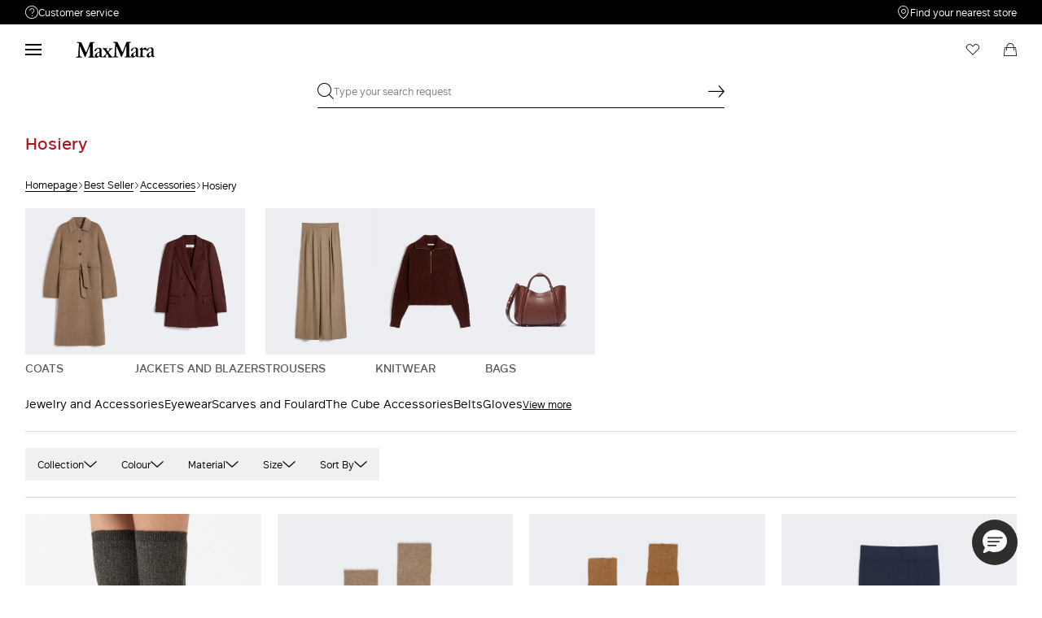

--- FILE ---
content_type: text/html;charset=UTF-8
request_url: https://gr.maxmara.com/sale/accessories/hosiery?q=::inSales:true&categoryCode=311
body_size: 24132
content:



    <!DOCTYPE html>

  




    <html xml:lang="en" lang="en"
          class="no-js"
          data-public-path="/.resources/maxmara-magnolia-module/themes/maxmara-theme/202601161436-021/dist"
          data-controller="ListingController"
          data-version="202601161436-021"
          data-js-component="TrackingComponent"
          data-egon-validation="false"
          data-egon-zip-base="false"
          data-verifalia-validation="false"
          data-version="202601161436-021"
          data-context=""
          data-themepath="/.resources/maxmara-magnolia-module/themes/maxmara-theme/202601161436-021/dist"
    >
      <head>


<meta charset="utf-8"/>
<meta name="viewport" content="width=device-width, initial-scale=1.0, maximum-scale=1.0, minimum-scale=1.0, viewport-fit=cover" />
<meta http-equiv="X-UA-Compatible" content="IE=edge" />









    <title>Fall-Winter 2025 Women’s Hosiery Sale | Max Mara </title>
    <meta name="apple-mobile-web-app-title" content="Max Mara" />
    <meta name="description" content="Discover Max Mara women&amp;#039;s hosiery on sale! Soft technical leggings, elegant tights and socks of all kinds. Shop online now with free shipping and returns." />
    <meta name="title" content="Fall-Winter 2025 Women’s Hosiery Sale | Max Mara " />






    <!-- ======================== -->
    <!-- Social sharing meta tags -->
    <!-- ======================== -->
    <!-- Open Graph (Facebook and Google+) default values -->
    <!-- default url value -->

    <!-- Twitter card default values -->
    <!-- calculate variableColor e variableColorFirst -->
    <!-- Open Graph + twitter card-->

    <meta property="fb:page_id" content="1618054005144073" />
    <meta property="og:type" content="website" />
    <meta property="og:locale" content="en"/>
    <meta property="og:title" content="Fall-Winter 2025 Women’s Hosiery Sale | Max Mara  " />
    <meta property="og:url" content="" />
    <meta property="og:image" content="https://gr.maxmara.com" />
    <meta property="og:description" content="Discover Max Mara women&amp;amp;#039;s hosiery on sale! Soft technical leggings, elegant tights and socks of all kinds. Shop online now with free shipping and returns." />
    <meta property="og:site_name" content="Max Mara" />

    <meta name="twitter:card" content="summary" />
    <meta name="twitter:site" content="@" />
    <meta name="twitter:title" content="Fall-Winter 2025 Women’s Hosiery Sale | Max Mara " />
    <meta name="twitter:description" content="Discover Max Mara women&amp;amp;#039;s hosiery on sale! Soft technical leggings, elegant tights and socks of all kinds. Shop online now with free shipping and returns." />
    <meta name="twitter:creator" content="" />

      <meta name="twitter:image" content="https://gr.maxmara.com" />









        <script type="application/ld+json">
            {
                "@context": "https://schema.org",
                "@graph": [
                    {
                        "@type": "WebPage",
                        "name": "Fall-Winter 2025 Women’s Hosiery Sale | Max Mara ",
                        "url": "https://gr.maxmara.com/sale/accessories/hosiery",
                        "isPartOf": {
                            "@type": "WebSite",
                            "name": "meta.title.home",
                            "url": "https://gr.maxmara.com"
                        }
                    },
                    {
                        "@type": "ProductCollection",
                        "name": "Hosiery",
                        "url": "https://gr.maxmara.com/sale/accessories/hosiery",
                        "description": "Discover Max Mara women&amp;amp;#039;s hosiery on sale! Soft technical leggings, elegant tights and socks of all kinds. Shop online now with free shipping and returns.",
    "brand": {
    "@type": "Brand",
    "name": "Max Mara"
    }
                    }
                ]
            }
        </script>



        <script type="application/ld+json">
            {
                "@context": "https://schema.org",
                "@type": "ProductGroup",
                "name": "Hosiery",
                "description": "Discover Max Mara women&amp;#039;s hosiery on sale! Soft technical leggings, elegant tights and socks of all kinds. Shop online now with free shipping and returns.",
                    "brand": {
    "@type": "Brand",
    "name": "Max Mara"
    }
,
                "url": "https://gr.maxmara.com/sale/accessories/hosiery",
                "hasVariant": [

                    {
                        "@type": "Product",
                        "name": "Parisian cashmere socks",
                        "url": "/p-4556035306001-bozen1234-beige",
                        "image": "https://b2c-media.maxmara.com/sys-master/m0/MM/2025/2/4556035306/001/s3master/4556035306001-a-bozen1234_normal.jpg",
                        "sku": "4556035306001",
                            "brand": {
    "@type": "Brand",
    "name": "Max Mara"
    }
,
                        "color": "BEIGE",
                        "material": "",
                         "size": ["M","M"],
                        "offers": {
                            "@type": "AggregateOffer",
                            "lowPrice": "€213.00",
                            "highPrice": "€305.00",
                            "priceCurrency": "EUR",
                            "availability": "https://schema.org/InStock",
                            "itemCondition": "https://schema.org/NewCondition"
                            ,"offerCount": "1"
                        }
                    },

                    {
                        "@type": "Product",
                        "name": "Cashmere socks",
                        "url": "/p-4556015206003-oxiria-camel",
                        "image": "https://b2c-media.maxmara.com/sys-master/m0/MM/2025/2/4556015206/003/s3master/4556015206003-a-oxiria_normal.jpg",
                        "sku": "4556015206003",
                            "brand": {
    "@type": "Brand",
    "name": "Max Mara"
    }
,
                        "color": "CAMEL",
                        "material": "",
                         "size": ["M","M"],
                        "offers": {
                            "@type": "AggregateOffer",
                            "lowPrice": "€152.00",
                            "highPrice": "€190.00",
                            "priceCurrency": "EUR",
                            "availability": "https://schema.org/InStock",
                            "itemCondition": "https://schema.org/NewCondition"
                            ,"offerCount": "2"
                        }
                    },

                    {
                        "@type": "Product",
                        "name": "Cashmere socks",
                        "url": "/p-4556015206008-oxiria-hazelnut-brown",
                        "image": "https://b2c-media.maxmara.com/sys-master/m0/MM/2025/2/4556015206/008/s3master/4556015206008-a-oxiria_normal.jpg",
                        "sku": "4556015206008",
                            "brand": {
    "@type": "Brand",
    "name": "Max Mara"
    }
,
                        "color": "HAZELNUT BROWN",
                        "material": "",
                         "size": ["M","M"],
                        "offers": {
                            "@type": "AggregateOffer",
                            "lowPrice": "€152.00",
                            "highPrice": "€190.00",
                            "priceCurrency": "EUR",
                            "availability": "https://schema.org/InStock",
                            "itemCondition": "https://schema.org/NewCondition"
                            ,"offerCount": "2"
                        }
                    },

                    {
                        "@type": "Product",
                        "name": "Stretch technical fabric leggings",
                        "url": "/p-9816015106006-basilea-midnightblue",
                        "image": "https://b2c-media.maxmara.com/sys-master/m0/MM/2025/2/9816015106/006/s3master/9816015106006-a-basilea_normal.jpg",
                        "sku": "9816015106006",
                            "brand": {
    "@type": "Brand",
    "name": "Max Mara"
    }
,
                        "color": "MIDNIGHTBLUE",
                        "material": "",
                         "size": ["S","M","L"],
                        "offers": {
                            "@type": "AggregateOffer",
                            "lowPrice": "€45.00",
                            "highPrice": "€75.00",
                            "priceCurrency": "EUR",
                            "availability": "https://schema.org/InStock",
                            "itemCondition": "https://schema.org/NewCondition"
                            ,"offerCount": "2"
                        }
                    },

                    {
                        "@type": "Product",
                        "name": "Stretch technical fabric leggings",
                        "url": "/p-9816015106005-basilea-black",
                        "image": "https://b2c-media.maxmara.com/sys-master/m0/MM/2025/2/9816015106/005/s3master/9816015106005-a-basilea_normal.jpg",
                        "sku": "9816015106005",
                            "brand": {
    "@type": "Brand",
    "name": "Max Mara"
    }
,
                        "color": "BLACK",
                        "material": "",
                         "size": ["L"],
                        "offers": {
                            "@type": "AggregateOffer",
                            "lowPrice": "€52.00",
                            "highPrice": "€75.00",
                            "priceCurrency": "EUR",
                            "availability": "https://schema.org/InStock",
                            "itemCondition": "https://schema.org/NewCondition"
                            ,"offerCount": "2"
                        }
                    }
                ]
            }
        </script>


      <link rel="canonical" href="https://gr.maxmara.com/sale/accessories/hosiery" />

        <link rel="alternate" hreflang="x-default" href="https://www.maxmara.com" />
            <link rel="alternate" hreflang="en-ie" href="https://ie.maxmara.com/sale/accessories/hosiery" />
            <link rel="alternate" hreflang="en-us" href="https://us.maxmara.com/sale/accessories/hosiery" />
            <link rel="alternate" hreflang="en-ee" href="https://ee.maxmara.com/sale/accessories/hosiery" />
            <link rel="alternate" hreflang="en-in" href="https://in.maxmara.com/sale/accessories/hosiery" />
            <link rel="alternate" hreflang="en-uz" href="https://uz.maxmara.com/sale/accessories/hosiery" />
            <link rel="alternate" hreflang="en-ae" href="https://ae.maxmara.com/sale/accessories/hosiery" />
            <link rel="alternate" hreflang="en-mt" href="https://mt.maxmara.com/sale/accessories/hosiery" />
            <link rel="alternate" hreflang="en-za" href="https://za.maxmara.com/sale/accessories/hosiery" />
            <link rel="alternate" hreflang="en-al" href="https://al.maxmara.com/sale/accessories/hosiery" />
            <link rel="alternate" hreflang="en-mx" href="https://mx.maxmara.com/sale/accessories/hosiery" />
            <link rel="alternate" hreflang="it-hr" href="https://hr.maxmara.com/maxmara-it/sale/accessori/calze-donna" />
            <link rel="alternate" hreflang="en-am" href="https://am.maxmara.com/sale/accessories/hosiery" />
            <link rel="alternate" hreflang="en-my" href="https://my.maxmara.com/sale/accessories/hosiery" />
            <link rel="alternate" hreflang="en-au" href="https://au.maxmara.com/sale/accessories/hosiery" />
            <link rel="alternate" hreflang="en-az" href="https://az.maxmara.com/sale/accessories/hosiery" />
            <link rel="alternate" hreflang="de-ch" href="https://ch.maxmara.com/maxmara-de/sale/accessoires/damenstrumpfe" />
            <link rel="alternate" hreflang="ja" href="https://jp.maxmara.com/sale/accessories/hosiery" />
            <link rel="alternate" hreflang="en-ro" href="https://ro.maxmara.com/sale/accessories/hosiery" />
            <link rel="alternate" hreflang="en-ba" href="https://ba.maxmara.com/sale/accessories/hosiery" />
            <link rel="alternate" hreflang="en-nl" href="https://nl.maxmara.com/sale/accessories/hosiery" />
            <link rel="alternate" hreflang="en-no" href="https://no.maxmara.com/sale/accessories/hosiery" />
            <link rel="alternate" hreflang="en-rs" href="https://rs.maxmara.com/sale/accessories/hosiery" />
            <link rel="alternate" hreflang="en-fi" href="https://fi.maxmara.com/sale/accessories/hosiery" />
            <link rel="alternate" hreflang="en-bg" href="https://bg.maxmara.com/sale/accessories/hosiery" />
            <link rel="alternate" hreflang="fr-ca" href="https://ca.maxmara.com/maxmara-fr/sale/accessoires/hosiery" />
            <link rel="alternate" hreflang="pl" href="https://pl.maxmara.com/maxmara-pl/sale/akcesoria/wyroby-pończosznicze" />
            <link rel="alternate" hreflang="en-nz" href="https://nz.maxmara.com/sale/accessories/hosiery" />
            <link rel="alternate" hreflang="fr-be" href="https://be.maxmara.com/maxmara-fr/sale/accessoires/hosiery" />
            <link rel="alternate" hreflang="en-br" href="https://br.maxmara.com/sale/accessories/hosiery" />
            <link rel="alternate" hreflang="en-se" href="https://se.maxmara.com/sale/accessories/hosiery" />
            <link rel="alternate" hreflang="en-sg" href="https://sg.maxmara.com/sale/accessories/hosiery" />
            <link rel="alternate" hreflang="en-si" href="https://si.maxmara.com/sale/accessories/hosiery" />
            <link rel="alternate" hreflang="fr" href="https://fr.maxmara.com/maxmara-fr/sale/accessoires/hosiery" />
            <link rel="alternate" hreflang="en-sk" href="https://sk.maxmara.com/sale/accessories/hosiery" />
            <link rel="alternate" hreflang="en-gb" href="https://gb.maxmara.com/sale/accessories/hosiery" />
            <link rel="alternate" hreflang="en-ge" href="https://ge.maxmara.com/sale/accessories/hosiery" />
            <link rel="alternate" hreflang="en-om" href="https://om.maxmara.com/sale/accessories/hosiery" />
            <link rel="alternate" hreflang="en-gr" href="https://gr.maxmara.com/sale/accessories/hosiery" />
            <link rel="alternate" hreflang="de-at" href="https://at.maxmara.com/maxmara-de/sale/accessoires/damenstrumpfe" />
            <link rel="alternate" hreflang="en-kw" href="https://kw.maxmara.com/sale/accessories/hosiery" />
            <link rel="alternate" hreflang="en-th" href="https://th.maxmara.com/sale/accessories/hosiery" />
            <link rel="alternate" hreflang="en-cz" href="https://cz.maxmara.com/sale/accessories/hosiery" />
            <link rel="alternate" hreflang="en-cy" href="https://cy.maxmara.com/sale/accessories/hosiery" />
            <link rel="alternate" hreflang="en-lb" href="https://lb.maxmara.com/sale/accessories/hosiery" />
            <link rel="alternate" hreflang="en-ph" href="https://ph.maxmara.com/sale/accessories/hosiery" />
            <link rel="alternate" hreflang="de" href="https://de.maxmara.com/maxmara-de/sale/accessoires/damenstrumpfe" />
            <link rel="alternate" hreflang="en-tr" href="https://tr.maxmara.com/sale/accessories/hosiery" />
            <link rel="alternate" hreflang="en-hk" href="https://hk.maxmara.com/sale/accessories/hosiery" />
            <link rel="alternate" hreflang="en-tw" href="https://tw.maxmara.com/sale/accessories/hosiery" />
            <link rel="alternate" hreflang="en-pt" href="https://pt.maxmara.com/sale/accessories/hosiery" />
            <link rel="alternate" hreflang="es" href="https://es.maxmara.com/maxmara-es/sale/accesorios/medias-mujer" />
            <link rel="alternate" hreflang="en-dk" href="https://dk.maxmara.com/sale/accessories/hosiery" />
            <link rel="alternate" hreflang="en-lt" href="https://lt.maxmara.com/sale/accessories/hosiery" />
            <link rel="alternate" hreflang="en-do" href="https://do.maxmara.com/sale/accessories/hosiery" />
            <link rel="alternate" hreflang="en-lv" href="https://lv.maxmara.com/sale/accessories/hosiery" />
            <link rel="alternate" hreflang="en-hu" href="https://hu.maxmara.com/sale/accessories/hosiery" />
            <link rel="alternate" hreflang="it" href="https://it.maxmara.com/maxmara-it/sale/accessori/calze-donna" />
            <link rel="alternate" hreflang="ru" href="https://ru.maxmara.com/maxmara-ru/sale/аксессуары/женские-чулочно-носочные-изделия" />
            <link rel="alternate" hreflang="en-ma" href="https://ma.maxmara.com/sale/accessories/hosiery" />
            <link rel="alternate" hreflang="en-md" href="https://md.maxmara.com/sale/accessories/hosiery" />
            <link rel="alternate" hreflang="fr-lu" href="https://lu.maxmara.com/maxmara-fr/sale/accessoires/hosiery" />
            <link rel="alternate" hreflang="en-me" href="https://me.maxmara.com/sale/accessories/hosiery" />
            <link rel="alternate" hreflang="en-id" href="https://id.maxmara.com/sale/accessories/hosiery" />

      <!-- rel/prev -->
      <!-- rel/prev -->

<link rel="apple-touch-icon" sizes="57x57" href="/.resources/maxmara-magnolia-module/themes/maxmara-theme/202601161436-021/dist/images/favicons/apple-touch-icon-57x57.png" />
<link rel="apple-touch-icon" sizes="60x60" href="/.resources/maxmara-magnolia-module/themes/maxmara-theme/202601161436-021/dist/images/favicons/apple-touch-icon-60x60.png" />
<link rel="apple-touch-icon" sizes="72x72" href="/.resources/maxmara-magnolia-module/themes/maxmara-theme/202601161436-021/dist/images/favicons/apple-touch-icon-72x72.png" />
<link rel="apple-touch-icon" sizes="76x76" href="/.resources/maxmara-magnolia-module/themes/maxmara-theme/202601161436-021/dist/images/favicons/apple-touch-icon-76x76.png" />
<link rel="apple-touch-icon" sizes="114x114" href="/.resources/maxmara-magnolia-module/themes/maxmara-theme/202601161436-021/dist/images/favicons/apple-touch-icon-114x114.png" />
<link rel="apple-touch-icon" sizes="120x120" href="/.resources/maxmara-magnolia-module/themes/maxmara-theme/202601161436-021/dist/images/favicons/apple-touch-icon-120x120.png" />
<link rel="apple-touch-icon" sizes="144x144" href="/.resources/maxmara-magnolia-module/themes/maxmara-theme/202601161436-021/dist/images/favicons/apple-touch-icon-144x144.png" />
<link rel="apple-touch-icon" sizes="152x152" href="/.resources/maxmara-magnolia-module/themes/maxmara-theme/202601161436-021/dist/images/favicons/apple-touch-icon-152x152.png" />
<link rel="apple-touch-icon" sizes="180x180" href="/.resources/maxmara-magnolia-module/themes/maxmara-theme/202601161436-021/dist/images/favicons/apple-touch-icon-180x180.png" />
<link rel="icon" type="image/png" href="/.resources/maxmara-magnolia-module/themes/maxmara-theme/202601161436-021/dist/images/favicons/favicon-16x16.png" sizes="16x16" />
<link rel="icon" type="image/png" href="/.resources/maxmara-magnolia-module/themes/maxmara-theme/202601161436-021/dist/images/favicons/favicon-32x32.png" sizes="32x32" />
<link rel="icon" type="image/png" href="/.resources/maxmara-magnolia-module/themes/maxmara-theme/202601161436-021/dist/images/favicons/favicon-96x96.png" sizes="96x96" />
<link rel="icon" type="image/png" href="/.resources/maxmara-magnolia-module/themes/maxmara-theme/202601161436-021/dist/images/favicons/favicon-196x196.png" sizes="196x196" />
<link rel="mask-icon" href="/.resources/maxmara-magnolia-module/themes/maxmara-theme/202601161436-021/dist/images/favicons/safari-pinned-tab.svg" color="#f9a2a2" />
<link rel="shortcut icon" href="/.resources/maxmara-magnolia-module/themes/maxmara-theme/202601161436-021/dist/images/favicons/favicon.ico" />
<link rel="mask-icon" color="#5b6f80" href="/.resources/maxmara-magnolia-module/themes/maxmara-theme/202601161436-021/dist/images/favicons/safari-pinned-tab.svg" />
<link rel="manifest" href="/.resources/maxmara-magnolia-module/themes/maxmara-theme/202601161436-021/dist/manifest.json" crossorigin="use-credentials" />
<meta name="theme-color" content="#ffffff" />
<meta name="msapplication-TileColor" content="#f9a2a2" />
<meta name="msapplication-TileImage" content="/.resources/maxmara-magnolia-module/themes/maxmara-theme/202601161436-021/dist/images/favicons/mstile-144x144.png" />
<meta content="/.resources/maxmara-magnolia-module/themes/maxmara-theme/202601161436-021/dist/images/favicons/browserconfig.xml" name="msapplication-config" />




<script src="//tags.tiqcdn.com/utag/maxmara/maxmara/prod/utag.sync.js">/**/</script>



	<meta http-equiv="refresh" content="false"/>


<style>
    /* fonts * /
    /* Rutan */
    @font-face {
        font-family: 'MaxMaraFontFamily';
        font-display: swap;
        src: url('/.resources/maxmara-magnolia-module/themes/maxmara-theme/202601161436-021/dist/fonts/Rutan-Regular.woff2') format('woff2'),  /* Super Modern Browsers */
        url('/.resources/maxmara-magnolia-module/themes/maxmara-theme/202601161436-021/dist/fonts/Rutan-Regular.woff') format('woff'),         /* Pretty Modern Browsers */
        url('/.resources/maxmara-magnolia-module/themes/maxmara-theme/202601161436-021/dist/fonts/Rutan-Regular.ttf') format('truetype'),      /* Safari, Android, iOS */
        url('/.resources/maxmara-magnolia-module/themes/maxmara-theme/202601161436-021/dist/fonts/Rutan-Regular.eot') format('opentype'),      /* IE9 Compat Modes */
        url('/.resources/maxmara-magnolia-module/themes/maxmara-theme/202601161436-021/dist/fonts/Rutan-Regular.svg') format('svg');           /* Legacy iOS */
        font-weight: normal;
    }
    @font-face {
        font-family: 'MaxMaraFontFamily';
        font-display: swap;
        src: url('/.resources/maxmara-magnolia-module/themes/maxmara-theme/202601161436-021/dist/fonts/Rutan-Light.woff2') format('woff2'),  /* Super Modern Browsers */
        url('/.resources/maxmara-magnolia-module/themes/maxmara-theme/202601161436-021/dist/fonts/Rutan-Light.woff') format('woff'),         /* Pretty Modern Browsers */
        url('/.resources/maxmara-magnolia-module/themes/maxmara-theme/202601161436-021/dist/fonts/Rutan-Light.ttf') format('truetype'),      /* Safari, Android, iOS */
        url('/.resources/maxmara-magnolia-module/themes/maxmara-theme/202601161436-021/dist/fonts/Rutan-Light.eot') format('opentype'),      /* IE9 Compat Modes */
        url('/.resources/maxmara-magnolia-module/themes/maxmara-theme/202601161436-021/dist/fonts/Rutan-Light.svg') format('svg');           /* Legacy iOS */
        font-weight: 300;
    }
    @font-face {
        font-family: 'MaxMaraFontFamily';
        font-display: swap;
        src: url('/.resources/maxmara-magnolia-module/themes/maxmara-theme/202601161436-021/dist/fonts/Rutan-Medium.woff2') format('woff2'),  /* Super Modern Browsers */
        url('/.resources/maxmara-magnolia-module/themes/maxmara-theme/202601161436-021/dist/fonts/Rutan-Medium.woff') format('woff'),         /* Pretty Modern Browsers */
        url('/.resources/maxmara-magnolia-module/themes/maxmara-theme/202601161436-021/dist/fonts/Rutan-Medium.ttf') format('truetype'),      /* Safari, Android, iOS */
        url('/.resources/maxmara-magnolia-module/themes/maxmara-theme/202601161436-021/dist/fonts/Rutan-Medium.eot') format('opentype'),      /* IE9 Compat Modes */
        url('/.resources/maxmara-magnolia-module/themes/maxmara-theme/202601161436-021/dist/fonts/Rutan-Medium.svg') format('svg');           /* Legacy iOS */
        font-weight: 500;
    }
    @font-face {
        font-family: 'MaxMaraFontFamily';
        font-display: swap;
        src: url('/.resources/maxmara-magnolia-module/themes/maxmara-theme/202601161436-021/dist/fonts/Rutan-DemiBold.woff2') format('woff2'),  /* Super Modern Browsers */
        url('/.resources/maxmara-magnolia-module/themes/maxmara-theme/202601161436-021/dist/fonts/Rutan-DemiBold.woff') format('woff'),         /* Pretty Modern Browsers */
        url('/.resources/maxmara-magnolia-module/themes/maxmara-theme/202601161436-021/dist/fonts/Rutan-DemiBold.ttf') format('truetype'),      /* Safari, Android, iOS */
        url('/.resources/maxmara-magnolia-module/themes/maxmara-theme/202601161436-021/dist/fonts/Rutan-DemiBold.eot') format('opentype'),      /* IE9 Compat Modes */
        url('/.resources/maxmara-magnolia-module/themes/maxmara-theme/202601161436-021/dist/fonts/Rutan-DemiBold.svg') format('svg');           /* Legacy iOS */
        font-weight: 600;
    }
    @font-face {
        font-family: 'MaxMaraFontFamily';
        font-display: swap;
        src: url('/.resources/maxmara-magnolia-module/themes/maxmara-theme/202601161436-021/dist/fonts/Rutan-Bold.woff2') format('woff2'),  /* Super Modern Browsers */
        url('/.resources/maxmara-magnolia-module/themes/maxmara-theme/202601161436-021/dist/fonts/Rutan-Bold.woff') format('woff'),         /* Pretty Modern Browsers */
        url('/.resources/maxmara-magnolia-module/themes/maxmara-theme/202601161436-021/dist/fonts/Rutan-Bold.ttf') format('truetype'),      /* Safari, Android, iOS */
        url('/.resources/maxmara-magnolia-module/themes/maxmara-theme/202601161436-021/dist/fonts/Rutan-Bold.eot') format('opentype'),      /* IE9 Compat Modes */
        url('/.resources/maxmara-magnolia-module/themes/maxmara-theme/202601161436-021/dist/fonts/Rutan-Bold.svg') format('svg');           /* Legacy iOS */
        font-weight: 700;
    }
</style>

<link rel="preload" href="/.resources/maxmara-magnolia-module/themes/maxmara-theme/202601161436-021/dist/main.css" as="style" />
<link rel="stylesheet" href="/.resources/maxmara-magnolia-module/themes/maxmara-theme/202601161436-021/dist/main.css"  type="text/css" />
    <link rel="preload" href="/.resources/maxmara-magnolia-module/themes/maxmara-theme/202601161436-021/dist/controller-ListingController.css" as="style" />
    <link rel="stylesheet" href="/.resources/maxmara-magnolia-module/themes/maxmara-theme/202601161436-021/dist/controller-ListingController.css"  type="text/css" />


      
<script>(window.BOOMR_mq=window.BOOMR_mq||[]).push(["addVar",{"rua.upush":"false","rua.cpush":"false","rua.upre":"false","rua.cpre":"false","rua.uprl":"false","rua.cprl":"false","rua.cprf":"false","rua.trans":"","rua.cook":"false","rua.ims":"false","rua.ufprl":"false","rua.cfprl":"false","rua.isuxp":"false","rua.texp":"norulematch","rua.ceh":"false","rua.ueh":"false","rua.ieh.st":"0"}]);</script>
                              <script>!function(a){var e="https://s.go-mpulse.net/boomerang/",t="addEventListener";if("False"=="True")a.BOOMR_config=a.BOOMR_config||{},a.BOOMR_config.PageParams=a.BOOMR_config.PageParams||{},a.BOOMR_config.PageParams.pci=!0,e="https://s2.go-mpulse.net/boomerang/";if(window.BOOMR_API_key="P5UVD-DYRUD-JMAW8-B26SD-774F4",function(){function n(e){a.BOOMR_onload=e&&e.timeStamp||(new Date).getTime()}if(!a.BOOMR||!a.BOOMR.version&&!a.BOOMR.snippetExecuted){a.BOOMR=a.BOOMR||{},a.BOOMR.snippetExecuted=!0;var i,_,o,r=document.createElement("iframe");if(a[t])a[t]("load",n,!1);else if(a.attachEvent)a.attachEvent("onload",n);r.src="javascript:void(0)",r.title="",r.role="presentation",(r.frameElement||r).style.cssText="width:0;height:0;border:0;display:none;",o=document.getElementsByTagName("script")[0],o.parentNode.insertBefore(r,o);try{_=r.contentWindow.document}catch(O){i=document.domain,r.src="javascript:var d=document.open();d.domain='"+i+"';void(0);",_=r.contentWindow.document}_.open()._l=function(){var a=this.createElement("script");if(i)this.domain=i;a.id="boomr-if-as",a.src=e+"P5UVD-DYRUD-JMAW8-B26SD-774F4",BOOMR_lstart=(new Date).getTime(),this.body.appendChild(a)},_.write("<bo"+'dy onload="document._l();">'),_.close()}}(),"".length>0)if(a&&"performance"in a&&a.performance&&"function"==typeof a.performance.setResourceTimingBufferSize)a.performance.setResourceTimingBufferSize();!function(){if(BOOMR=a.BOOMR||{},BOOMR.plugins=BOOMR.plugins||{},!BOOMR.plugins.AK){var e=""=="true"?1:0,t="",n="aoflfeyxbkp2y2lpsh4q-f-1615245fa-clientnsv4-s.akamaihd.net",i="false"=="true"?2:1,_={"ak.v":"39","ak.cp":"753868","ak.ai":parseInt("487154",10),"ak.ol":"0","ak.cr":19,"ak.ipv":4,"ak.proto":"h2","ak.rid":"176b23e6","ak.r":52525,"ak.a2":e,"ak.m":"a","ak.n":"essl","ak.bpcip":"3.138.178.0","ak.cport":39282,"ak.gh":"2.16.167.74","ak.quicv":"","ak.tlsv":"tls1.3","ak.0rtt":"","ak.0rtt.ed":"","ak.csrc":"-","ak.acc":"","ak.t":"1768919545","ak.ak":"hOBiQwZUYzCg5VSAfCLimQ==QZ+jq5zuePE360DJRf4KgMhoa20dIsxpM08XthwDmkENkEza+MXEv5v6f+ooQp66/[base64]/WTzxh6xKcP07OMkOEz8gKJOgRRzG5Meh5ZcMWKbYZYL617pu5TcWU5BpEFDb1PzJAEvUU/wwuDTYB2C/Naj4LC6fylvQ=","ak.pv":"198","ak.dpoabenc":"","ak.tf":i};if(""!==t)_["ak.ruds"]=t;var o={i:!1,av:function(e){var t="http.initiator";if(e&&(!e[t]||"spa_hard"===e[t]))_["ak.feo"]=void 0!==a.aFeoApplied?1:0,BOOMR.addVar(_)},rv:function(){var a=["ak.bpcip","ak.cport","ak.cr","ak.csrc","ak.gh","ak.ipv","ak.m","ak.n","ak.ol","ak.proto","ak.quicv","ak.tlsv","ak.0rtt","ak.0rtt.ed","ak.r","ak.acc","ak.t","ak.tf"];BOOMR.removeVar(a)}};BOOMR.plugins.AK={akVars:_,akDNSPreFetchDomain:n,init:function(){if(!o.i){var a=BOOMR.subscribe;a("before_beacon",o.av,null,null),a("onbeacon",o.rv,null,null),o.i=!0}return this},is_complete:function(){return!0}}}}()}(window);</script></head>



      <body class="  previewmode t-salesV2-category  bare"
            data-template="t-salesV2-category"
            data-controller="Salesv2Category"
            data-nl-key=""
            data-nl-link=""
            data-nl-start-time=""
            data-nl-end-time=""
            data-category="Accessories"
            data-subcategory="Hosiery"
            data-modal-key=""
            data-modal-link=""
            data-modal-start-time=""
            data-modal-end-time=""
            data-modal-template=""
            data-language="en"
            data-website="GR"
            data-product-code=""
            data-share-link=""
            data-is-arvato=""
            data-show-privacy-modal="false"
            data-iseu="true"
            data-back-allowed="false"
            
            data-show-newsletter-popup="false"
            data-show-communications-popup="false"
            data-newsletter-popup-timer=""
            data-communications-popup-timer=""
              data-authenticated-user-token=""
              data-user-token="FAB65D93F4FB03F3C96A9F243831A4AB"
      >
<!-- analytics -->


<script type="text/javascript">
    var temp_reportsuite = 'diffusionetessilemagrprod,diffusionetessilemaprod';
    var utag_data = new Object();

      utag_data['page_3_level']="gr"; /* Third Level Domain */
      utag_data['page_type']="na:t-salesv2-category"; /* Pagetype */
      utag_data['page_language']="english"; /* Language */
      utag_data['customer_email']="anonymous"; /* Client ID */
      utag_data['login_status']="0"; /* Status Log-in */
      utag_data['login_type']="email"; /* Type Log-in */
      utag_data['page_name']="gr:na:t-salesv2-category:"; /* Pagename */
      utag_data['page_section']="general-info"; /* Site Sections */


      utag_data['order_currency']="EUR"; /* Currency */

    utag_data['pk_consumer']=""; /* pk_consumer  */

        utag_data['preferred_store']= "";

        utag_data['banner_name'] = "[]";






        utag_data['sorting_type'] = "our_favorites";
        utag_data['sorting_method'] = "solr_sorting";










            var products = [




        





        {
            id: "4556035306001",
            qty: "1",
            price: "213.00",
            currency: "EUR",
            name: "BOZEN1234",
            color: "BEIGE",
            size: "",
            category: "hosiery",
            categoryId: "311",
            type : "",
            collection: "accessori-runway",
            season: "",
            item_group_id: "4556035306001",
            isChange: "",
            isReturn: ""

        }

                                ,




        





        {
            id: "4556015206003",
            qty: "1",
            price: "152.00",
            currency: "EUR",
            name: "OXIRIA",
            color: "CAMEL",
            size: "",
            category: "hosiery",
            categoryId: "311",
            type : "",
            collection: "maxmara-accessori",
            season: "",
            item_group_id: "4556015206003",
            isChange: "",
            isReturn: ""

        }

                                ,




        





        {
            id: "4556015206008",
            qty: "1",
            price: "152.00",
            currency: "EUR",
            name: "OXIRIA",
            color: "HAZELNUT BROWN",
            size: "",
            category: "hosiery",
            categoryId: "311",
            type : "",
            collection: "maxmara-accessori",
            season: "",
            item_group_id: "4556015206008",
            isChange: "",
            isReturn: ""

        }

                                ,




        





        {
            id: "9816015106006",
            qty: "1",
            price: "45.00",
            currency: "EUR",
            name: "BASILEA",
            color: "MIDNIGHTBLUE",
            size: "",
            category: "hosiery",
            categoryId: "311",
            type : "",
            collection: "'s-max-mara",
            season: "",
            item_group_id: "9816015106006",
            isChange: "",
            isReturn: ""

        }

                                ,




        





        {
            id: "9816015106005",
            qty: "1",
            price: "52.00",
            currency: "EUR",
            name: "BASILEA",
            color: "BLACK",
            size: "",
            category: "hosiery",
            categoryId: "311",
            type : "",
            collection: "'s-max-mara",
            season: "",
            item_group_id: "9816015106005",
            isChange: "",
            isReturn: ""

        }

            ];
            utag_data['productList'] = products;

</script>

    <script type="text/javascript">
        (function(a,b,c,d){ a='//tags.tiqcdn.com/utag/maxmara/maxmara/prod/utag.js';b=document;c='script';d=b.createElement(c);d.src=a;d.type='text/java'+c;d.async=true; a=b.getElementsByTagName(c)[0];a.parentNode.insertBefore(d,a); })();
    </script>


        <div class="page p-listing-sales" id="page-wrapper">

<div class="c-backdrop" data-js-component="BackdropComponent" data-js-backdrop=""></div>  <header
    class="c-main-header"
    data-js-component="HeaderComponent"
    data-transparent="false"
  >


<div class="c-benefit-bar" data-js-component="BenefitBarComponent" data-benefit-bar="">
  <div class="c-benefit-bar__container">
    <div class="benefit-bar-wrapper">
      <section class="benefit-bar-wrapper__side-element --left-element --benefit-bar-text" data-js-component="InfoBubbleComponent" data-info-bubble-target="customer-service" tabindex="-1">
        <i class="--link-icon icon-customer-b"></i>
        Customer service
        <section class="info-bubble-container" data-info-bubble-uid="customer-service">
          <span class="info-bubble-container__triangle"></span>
          <div class="customer-support">
            <div class="customer-support__header">
              <p class="customer-support__header__title">Need help?</p>
                <p class="customer-support__header__paragraph">
                  Phone: Mon / Fri 9 - 18
                </p>
            </div>
            <ul class="customer-support__services-list">
               
                <li class="customer-support__services-list__service-item">
                  <a class="--service-action" href="tel:0080044148448">
                    <i class="--service-action__action-icon --link-icon icon-contact"></i>
                    <span class="--service-action__action-text">Call us</span>
                    <span class="--service-action__action-value">
                      0080044148448
                    </span>
                  </a>
                </li>
                <li class="customer-support__services-list__service-item">
                  <a class="--service-action" href="/info/customer-care/contact-us">
                    <i class="--service-action__action-icon --link-icon icon-mail"></i>
                    <span class="--service-action__action-text">Write to us</span>
                    <span class="--service-action__action-value">
                      Send your request
                    </span>
                  </a>
                </li>
                <li class="customer-support__services-list__service-item">
                  <a class="--service-action" href="/info/customer-care/return-request">
                    <i class="--service-action__action-icon --link-icon icon-myaccount-return"></i>
                    <span class="--service-action__action-text">Returns</span>
                    <span class="--service-action__action-value">
                      Search for an order
                    </span>
                  </a>
                </li>
            </ul>
          </div>
        </section>
      </section>
      <div class="benefit-bar-wrapper__messages-area" data-benefit-bar-messages="" data-duration="4000">
      </div>



  <a
    
    href="/store-locator"
    class="custom-link  benefit-bar-wrapper__side-element --right-element --benefit-bar-link"
    
    
    
    
      data-benefit-bar-customer-service=""
  >
          <i class="--link-icon icon-pin"></i>
          Find your nearest store
  </a>

    </div>
  </div>
</div>
    <div class="c-main-header__container">
      <div class="c-main-header__wrapper --hide-logo-scroll-enabled --hide-benefit-bar-scroll-enabled" data-main-header="">
        <div class="c-main-header__logo HeaderComponent" data-main-header-logo-container="">










      <a href="/"  class="--header-link-home">
    <picture
      
      
    >
          <source type="image/webp" srcset="/.resources/maxmara-magnolia-module/themes/maxmara-theme/202601161436-021/dist/images/logo-black.svg" width="450" height="608" />


      <noscript>
        <img src="/.resources/maxmara-magnolia-module/themes/maxmara-theme/202601161436-021/dist/images/logo-black.svg" alt="maxmara-logo"/>
      </noscript>

  <img
          src="/.resources/maxmara-magnolia-module/themes/maxmara-theme/202601161436-021/dist/images/logo-black.svg"
          data-src="/.resources/maxmara-magnolia-module/themes/maxmara-theme/202601161436-021/dist/images/logo-black.svg"
          data-lazy="/.resources/maxmara-magnolia-module/themes/maxmara-theme/202601161436-021/dist/images/logo-black.svg"
          class="lazyload --header-link-home__image"
      
       loading="lazy" 
      
          alt="maxmara-logo"
          title=""
          height=""
          width=""
    
  />
    </picture>
      </a>

        </div>
          <div class="c-main-header__menu-container" data-menu-nav-links="">
<div class="c-main-header__menu" data-menu-container="">
  <div class="c-main-header__menu__wrapper" data-menu-wrapper="">
    
<nav class="header-nav" data-nav-level="1">
  <ul class="header-nav__navigation-links" data-content-name="hosiery">











  <li
    data-menu-submenu-desktop="true"
    data-menu-item="Sale"
    class="header-nav__navigation-links__navigation-link --link-sales"
    role="menuitem"
    data-is-active="true"
  >
    <a
       data-menu-submenu="true" data-menu-item="Sale"
      class="header-nav-item --link-active"
      href="/sale"
    >
      <span>Sale</span>
      <div style="display: none;">
        <span>hosiery</span>
        <span>/maxmara/eu/common/en/sale/accessories/hosiery contains sale? Y</span>
      </div>
        <i class="link-icon icon-arrowR"></i>
    </a>


  <section class="header-subnav" data-nav-level="2" data-item-submenu-wrapper="" data-item-submenu-parent-name="Sale">
    <div class="header-subnav__title --link-sales">
      <i class="icon-arrow" data-submenu-close="" data-submenu-close-target="Sale"></i>
      <a href="/sale">Sale</a>
    </div>
      <nav class="header-subnav__content" data-item-submenu-links-container="">
        <div class="header-subnav__content__links-container">
    <section class="header-subnav-group">
        <span class="header-subnav-group__items-list-title">
          Clothing
        </span>
      <ul class="header-subnav-group__items-list">
                           <li class="header-subnav-group__items-list__item" role="menuitem">
                <a href="/sale/clothing/womens-dresses">Dresses</a>
              </li>
                           <li class="header-subnav-group__items-list__item" role="menuitem">
                <a href="/sale/clothing/elegant-womens-jumpsuits">Jumpsuits</a>
              </li>
                           <li class="header-subnav-group__items-list__item" role="menuitem">
                <a href="/sale/clothing/womens-suits">Suit</a>
              </li>
                           <li class="header-subnav-group__items-list__item" role="menuitem">
                <a href="/sale/clothing/womens-tops-and-t-shirts">T-Shirt</a>
              </li>
                           <li class="header-subnav-group__items-list__item" role="menuitem">
                <a href="/sale/clothing/womens-blouses-and-shirts">Shirts and Tops</a>
              </li>
                           <li class="header-subnav-group__items-list__item" role="menuitem">
                <a href="/sale/clothing/knitwear">Knitwear and Sweatshirts</a>
              </li>
                           <li class="header-subnav-group__items-list__item" role="menuitem">
                <a href="/sale/clothing/trousers">Trousers</a>
              </li>
                           <li class="header-subnav-group__items-list__item" role="menuitem">
                <a href="/sale/clothing/skirts">Skirt</a>
              </li>
      </ul>
    </section>
    <section class="header-subnav-group">
        <span class="header-subnav-group__items-list-title">
          Coats and Jackets
        </span>
      <ul class="header-subnav-group__items-list">
                           <li class="header-subnav-group__items-list__item" role="menuitem">
                <a href="/sale/coats-and-jackets/womens-coat">Coats</a>
              </li>
                           <li class="header-subnav-group__items-list__item" role="menuitem">
                <a href="/sale/coats-and-jackets/trench">Trench Coats</a>
              </li>
                           <li class="header-subnav-group__items-list__item" role="menuitem">
                <a href="/sale/coats-and-jackets/capes">Capes</a>
              </li>
                           <li class="header-subnav-group__items-list__item" role="menuitem">
                <a href="/sale/coats-and-jackets/womens-down-jackets-and-padded-jackets">Padded coats</a>
              </li>
                           <li class="header-subnav-group__items-list__item" role="menuitem">
                <a href="/sale/coats-and-jackets/leather-outerwear-women">Leather Jackets</a>
              </li>
                           <li class="header-subnav-group__items-list__item" role="menuitem">
                <a href="/sale/coats-and-jackets/womens-jacket-and-blazers">Jackets and blazers</a>
              </li>
      </ul>
    </section>
    <section class="header-subnav-group">
        <span class="header-subnav-group__items-list-title">
          Bags and Shoes
        </span>
      <ul class="header-subnav-group__items-list">
                           <li class="header-subnav-group__items-list__item" role="menuitem">
                <a href="/sale/bags-and-shoes/womens-bags">Bags</a>
              </li>
                           <li class="header-subnav-group__items-list__item" role="menuitem">
                <a href="/sale/bags-and-shoes/womens-shoes">Shoes</a>
              </li>
      </ul>
    </section>
    <section class="header-subnav-group">
        <span class="header-subnav-group__items-list-title">
          Accessories
        </span>
      <ul class="header-subnav-group__items-list">
                           <li class="header-subnav-group__items-list__item" role="menuitem">
                <a href="/sale/accessories/cover-and-coin-purse">Small Accessories</a>
              </li>
                           <li class="header-subnav-group__items-list__item" role="menuitem">
                <a href="/sale/accessories/womens-bijoux-and-jewellery">Jewelry</a>
              </li>
                           <li class="header-subnav-group__items-list__item" role="menuitem">
                <a href="/sale/accessories/womens-sunglasses">Eyewear</a>
              </li>
                           <li class="header-subnav-group__items-list__item" role="menuitem">
                <a href="/sale/accessories/womens-scarves-and-neck-scarves">Scarves and foulards</a>
              </li>
                           <li class="header-subnav-group__items-list__item" role="menuitem">
                <a href="/sale/accessories/womens-belts">Belts</a>
              </li>
                           <li class="header-subnav-group__items-list__item" role="menuitem">
                <a href="/sale/accessories/womens-gloves">Gloves</a>
              </li>
                           <li class="header-subnav-group__items-list__item" role="menuitem">
                <a href="/sale/accessories/womens-hats">Hats</a>
              </li>
                           <li class="header-subnav-group__items-list__item" role="menuitem">
                <a href="/sale/accessories/hosiery">Hosiery</a>
              </li>
                           <li class="header-subnav-group__items-list__item" role="menuitem">
                <a href="/sale/accessories/the-cube-accessories">The Cube accessories </a>
              </li>
      </ul>
    </section>
        </div>
      </nav>
  </section>

  </li>














  <li
    data-menu-submenu-desktop="true"
    data-menu-item="New Arrivals"
    class="header-nav__navigation-links__navigation-link"
    role="menuitem"
    data-is-active="false"
  >
    <a
       data-menu-submenu="true" data-menu-item="New Arrivals"
      class="header-nav-item"
      href="/new-arrivals"
    >
      <span>New Arrivals</span>
      <div style="display: none;">
        <span>hosiery</span>
        <span>/maxmara/eu/common/en/sale/accessories/hosiery contains new-arrivals? Y</span>
      </div>
        <i class="link-icon icon-arrowR"></i>
    </a>


  <section class="header-subnav" data-nav-level="2" data-item-submenu-wrapper="" data-item-submenu-parent-name="New Arrivals">
    <div class="header-subnav__title">
      <i class="icon-arrow" data-submenu-close="" data-submenu-close-target="New Arrivals"></i>
      <a href="/new-arrivals">New Arrivals</a>
    </div>
      <nav class="header-subnav__content" data-item-submenu-links-container="">
        <div class="header-subnav__content__links-container">
    <section class="header-subnav-group">
        <span class="header-subnav-group__items-list-title">
          
        </span>
      <ul class="header-subnav-group__items-list">
                           <li class="header-subnav-group__items-list__item" role="menuitem">
                <a href="/new-arrivals"> New Arrivals</a>
              </li>
                           <li class="header-subnav-group__items-list__item" role="menuitem">
                <a href="/editorial/chinese-new-year">Lunar New Year</a>
              </li>
                           <li class="header-subnav-group__items-list__item" role="menuitem">
                <a href="/collection/maxmara-studio">Max Mara Studio Collection</a>
              </li>
                           <li class="header-subnav-group__items-list__item" role="menuitem">
                <a href="/editorial/resort">Resort 2026 collection </a>
              </li>
      </ul>
    </section>
        <div class="header-subnav-card-item --size-box">
          <a class="nav-card-item --size-box" href="/editorial/chinese-new-year">


<!-- ================ -->
<!-- Setting defaults -->
<!-- ================ -->













		<!-- DESKTOP small res -->

		<!-- TABLET res -->


		<!-- MOBILE large/landscape res -->



<!-- =========== -->
<!-- Picture tag -->
<!-- =========== -->

  <picture
   class="nav-card-item__picture --size-box" 
  
  
  >


    <source media="(max-width: 767px)" srcset="/dam/jcr:23c9d3c8-9aac-4302-9a50-072796f62833/dd-menu%20(2).jpg"/>





<img
 class=" nav-card-item__picture__image"
 src="/dam/jcr:23c9d3c8-9aac-4302-9a50-072796f62833/dd-menu%20(2).jpg"





 alt="Lunar New Year"





 data-original="/dam/jcr:23c9d3c8-9aac-4302-9a50-072796f62833/dd-menu%20(2).jpg" data-src="/dam/jcr:23c9d3c8-9aac-4302-9a50-072796f62833/dd-menu%20(2).jpg"

/>


  </picture>


            <p class="nav-card-item__caption">Lunar New Year</p>
          </a>
        </div>
        <div class="header-subnav-card-item --size-box">
          <a class="nav-card-item --size-box" href="/collection/maxmara-studio">


<!-- ================ -->
<!-- Setting defaults -->
<!-- ================ -->













		<!-- DESKTOP small res -->

		<!-- TABLET res -->


		<!-- MOBILE large/landscape res -->



<!-- =========== -->
<!-- Picture tag -->
<!-- =========== -->

  <picture
   class="nav-card-item__picture --size-box" 
  
  
  >


    <source media="(max-width: 767px)" srcset="/dam/jcr:0a298b65-1f48-4fc0-b228-60118af08735/studio%20ai.webp"/>





<img
 class=" nav-card-item__picture__image"
 src="/dam/jcr:0a298b65-1f48-4fc0-b228-60118af08735/studio%20ai.webp"





 alt="Max Mara Studio collection"





 data-original="/dam/jcr:0a298b65-1f48-4fc0-b228-60118af08735/studio%20ai.webp" data-src="/dam/jcr:0a298b65-1f48-4fc0-b228-60118af08735/studio%20ai.webp"

/>


  </picture>


            <p class="nav-card-item__caption">Max Mara Studio collection</p>
          </a>
        </div>
        <div class="header-subnav-card-item --size-box">
          <a class="nav-card-item --size-box" href="/editorial/resort">


<!-- ================ -->
<!-- Setting defaults -->
<!-- ================ -->













		<!-- DESKTOP small res -->

		<!-- TABLET res -->


		<!-- MOBILE large/landscape res -->



<!-- =========== -->
<!-- Picture tag -->
<!-- =========== -->

  <picture
   class="nav-card-item__picture --size-box" 
  
  
  >


    <source media="(max-width: 767px)" srcset="/dam/jcr:74acd1fb-4ec1-448d-af96-5e71078f98b1/Resort%20Blu..webp"/>





<img
 class=" nav-card-item__picture__image"
 src="/dam/jcr:74acd1fb-4ec1-448d-af96-5e71078f98b1/Resort%20Blu..webp"





 alt="Resort 2026 collection "





 data-original="/dam/jcr:74acd1fb-4ec1-448d-af96-5e71078f98b1/Resort%20Blu..webp" data-src="/dam/jcr:74acd1fb-4ec1-448d-af96-5e71078f98b1/Resort%20Blu..webp"

/>


  </picture>


            <p class="nav-card-item__caption">Resort 2026 collection </p>
          </a>
        </div>
        </div>
      </nav>
  </section>

  </li>








  <li
    data-menu-submenu-desktop="true"
    data-menu-item="Icons"
    class="header-nav__navigation-links__navigation-link"
    role="menuitem"
    data-is-active="false"
  >
    <a
       data-menu-submenu="true" data-menu-item="Icons"
      class="header-nav-item"
      href="/icon"
    >
      <span>Icons</span>
      <div style="display: none;">
        <span>hosiery</span>
        <span>/maxmara/eu/common/en/sale/accessories/hosiery contains icon? Y</span>
      </div>
        <i class="link-icon icon-arrowR"></i>
    </a>


  <section class="header-subnav" data-nav-level="2" data-item-submenu-wrapper="" data-item-submenu-parent-name="Icons">
    <div class="header-subnav__title">
      <i class="icon-arrow" data-submenu-close="" data-submenu-close-target="Icons"></i>
      <a href="/icon">Icons</a>
    </div>
      <nav class="header-subnav__content" data-item-submenu-links-container="">
        <div class="header-subnav__content__links-container">
    <section class="header-subnav-group">
        <a href="/icon" class="header-subnav-group__items-list-title">
          Icons
        </a>
      <ul class="header-subnav-group__items-list">
                           <li class="header-subnav-group__items-list__item" role="menuitem">
                <a href="/icon/olimpia-jacket">Olimpia Jacket</a>
              </li>
                           <li class="header-subnav-group__items-list__item" role="menuitem">
                <a href="/icon/teddy-coat">Teddy Coat</a>
              </li>
                           <li class="header-subnav-group__items-list__item" role="menuitem">
                <a href="/icon/101801-coat">101801 Coat</a>
              </li>
                           <li class="header-subnav-group__items-list__item" role="menuitem">
                <a href="/icon/manuela-coat">Manuela Coat</a>
              </li>
                           <li class="header-subnav-group__items-list__item" role="menuitem">
                <a href="/icon/ludmilla-coat">Ludmilla Coat</a>
              </li>
                           <li class="header-subnav-group__items-list__item" role="menuitem">
                <a href="/icon/whitney-bag">Whitney Bag</a>
              </li>
      </ul>
    </section>
        <div class="header-subnav-card-item --size-box">
          <a class="nav-card-item --size-box" href="/icon/olimpia-jacket">


<!-- ================ -->
<!-- Setting defaults -->
<!-- ================ -->













		<!-- DESKTOP small res -->

		<!-- TABLET res -->


		<!-- MOBILE large/landscape res -->



<!-- =========== -->
<!-- Picture tag -->
<!-- =========== -->

  <picture
   class="nav-card-item__picture --size-box" 
  
  
  >


    <source media="(max-width: 767px)" srcset="/dam/jcr:97ed7453-8794-473b-89c4-c2d8c37a5b58/Olimpia+Jacket.jpg"/>





<img
 class=" nav-card-item__picture__image"
 src="/dam/jcr:97ed7453-8794-473b-89c4-c2d8c37a5b58/Olimpia+Jacket.jpg"





 alt="Olimpia Jacket"





 data-original="/dam/jcr:97ed7453-8794-473b-89c4-c2d8c37a5b58/Olimpia+Jacket.jpg" data-src="/dam/jcr:97ed7453-8794-473b-89c4-c2d8c37a5b58/Olimpia+Jacket.jpg"

/>


  </picture>


            <p class="nav-card-item__caption">Olimpia Jacket</p>
          </a>
        </div>
        <div class="header-subnav-card-item --size-box">
          <a class="nav-card-item --size-box" href="/icon">


<!-- ================ -->
<!-- Setting defaults -->
<!-- ================ -->













		<!-- DESKTOP small res -->

		<!-- TABLET res -->


		<!-- MOBILE large/landscape res -->



<!-- =========== -->
<!-- Picture tag -->
<!-- =========== -->

  <picture
   class="nav-card-item__picture --size-box" 
  
  
  >


    <source media="(max-width: 767px)" srcset="/dam/jcr:f1d0f704-86eb-4be0-a926-72e94ea9458f/Icon+Coats.jpg"/>





<img
 class=" nav-card-item__picture__image"
 src="/dam/jcr:f1d0f704-86eb-4be0-a926-72e94ea9458f/Icon+Coats.jpg"





 alt="Icon Coats"





 data-original="/dam/jcr:f1d0f704-86eb-4be0-a926-72e94ea9458f/Icon+Coats.jpg" data-src="/dam/jcr:f1d0f704-86eb-4be0-a926-72e94ea9458f/Icon+Coats.jpg"

/>


  </picture>


            <p class="nav-card-item__caption">Icon Coats</p>
          </a>
        </div>
        <div class="header-subnav-card-item --size-box">
          <a class="nav-card-item --size-box" href="/icon/whitney-bag">


<!-- ================ -->
<!-- Setting defaults -->
<!-- ================ -->













		<!-- DESKTOP small res -->

		<!-- TABLET res -->


		<!-- MOBILE large/landscape res -->



<!-- =========== -->
<!-- Picture tag -->
<!-- =========== -->

  <picture
   class="nav-card-item__picture --size-box" 
  
  
  >


    <source media="(max-width: 767px)" srcset="/dam/jcr:b8ecb104-919e-4dbf-8fc2-68cfb8a761a7/Whitney+Bag.jpg"/>





<img
 class=" nav-card-item__picture__image"
 src="/dam/jcr:b8ecb104-919e-4dbf-8fc2-68cfb8a761a7/Whitney+Bag.jpg"





 alt="Whitney Bag"





 data-original="/dam/jcr:b8ecb104-919e-4dbf-8fc2-68cfb8a761a7/Whitney+Bag.jpg" data-src="/dam/jcr:b8ecb104-919e-4dbf-8fc2-68cfb8a761a7/Whitney+Bag.jpg"

/>


  </picture>


            <p class="nav-card-item__caption">Whitney Bag</p>
          </a>
        </div>
        </div>
      </nav>
  </section>

  </li>








  <li
    data-menu-submenu-desktop="true"
    data-menu-item="Clothing"
    class="header-nav__navigation-links__navigation-link"
    role="menuitem"
    data-is-active="false"
  >
    <a
       data-menu-submenu="true" data-menu-item="Clothing"
      class="header-nav-item"
      href="/clothing"
    >
      <span>Clothing</span>
      <div style="display: none;">
        <span>hosiery</span>
        <span>/maxmara/eu/common/en/sale/accessories/hosiery contains clothing? Y</span>
      </div>
        <i class="link-icon icon-arrowR"></i>
    </a>


  <section class="header-subnav" data-nav-level="2" data-item-submenu-wrapper="" data-item-submenu-parent-name="Clothing">
    <div class="header-subnav__title">
      <i class="icon-arrow" data-submenu-close="" data-submenu-close-target="Clothing"></i>
      <a href="/clothing">Clothing</a>
    </div>
      <nav class="header-subnav__content" data-item-submenu-links-container="">
        <div class="header-subnav__content__links-container">
    <section class="header-subnav-group">
        <span class="header-subnav-group__items-list-title">
          Categories
        </span>
      <ul class="header-subnav-group__items-list">
                           <li class="header-subnav-group__items-list__item" role="menuitem">
                <a href="/clothing/womens-dresses">Dresses</a>
              </li>
                           <li class="header-subnav-group__items-list__item" role="menuitem">
                <a href="/clothing/elegant-womens-jumpsuits"> Jumpsuits</a>
              </li>
                           <li class="header-subnav-group__items-list__item" role="menuitem">
                <a href="/clothing/womens-knitwear-sweaters"> Knitwear and Sweatshirts</a>
              </li>
                           <li class="header-subnav-group__items-list__item" role="menuitem">
                <a href="/clothing/womens-suits">Suit</a>
              </li>
                           <li class="header-subnav-group__items-list__item" role="menuitem">
                <a href="/clothing/womens-blouses-and-shirts"> Shirts and Tops</a>
              </li>
                           <li class="header-subnav-group__items-list__item" role="menuitem">
                <a href="/clothing/womens-tops-and-t-shirts">T-shirts</a>
              </li>
                           <li class="header-subnav-group__items-list__item" role="menuitem">
                <a href="/clothing/skirts">Skirts</a>
              </li>
                           <li class="header-subnav-group__items-list__item" role="menuitem">
                <a href="/clothing/womens-trousers-and-jeans">Trousers</a>
              </li>
                           <li class="header-subnav-group__items-list__item" role="menuitem">
                <a href="/editorial/denim">Denim</a>
              </li>
      </ul>
    </section>
    <section class="header-subnav-group">
        <span class="header-subnav-group__items-list-title">
          Our Picks
        </span>
      <ul class="header-subnav-group__items-list">
                           <li class="header-subnav-group__items-list__item" role="menuitem">
                <a href="/editorial/ceremonies-evening-outfits">Party Dresses</a>
              </li>
                           <li class="header-subnav-group__items-list__item" role="menuitem">
                <a href="/editorial/cady">Easy Wearable</a>
              </li>
                           <li class="header-subnav-group__items-list__item" role="menuitem">
                <a href="/collection/maxmara"> Max Mara Collection</a>
              </li>
                           <li class="header-subnav-group__items-list__item" role="menuitem">
                <a href="/collection/maxmara-studio">Max Mara Studio Collection</a>
              </li>
                           <li class="header-subnav-group__items-list__item" role="menuitem">
                <a href="/collection/smaxmara">'S Max Mara Collection</a>
              </li>
                           <li class="header-subnav-group__items-list__item" role="menuitem">
                <a href="/collection/maxmara-weekend">Weekend Max Mara Collection</a>
              </li>
                           <li class="header-subnav-group__items-list__item" role="menuitem">
                <a href="/sportmax">Sportmax Collection</a>
              </li>
      </ul>
    </section>
        <div class="header-subnav-card-item --size-box">
          <a class="nav-card-item --size-box" href="/clothing/womens-knitwear-sweaters">


<!-- ================ -->
<!-- Setting defaults -->
<!-- ================ -->













		<!-- DESKTOP small res -->

		<!-- TABLET res -->


		<!-- MOBILE large/landscape res -->



<!-- =========== -->
<!-- Picture tag -->
<!-- =========== -->

  <picture
   class="nav-card-item__picture --size-box" 
  
  
  >


    <source media="(max-width: 767px)" srcset="/dam/jcr:a6183e48-a428-4451-b116-00748c2f03f0/knit.webp"/>





<img
 class=" nav-card-item__picture__image"
 src="/dam/jcr:a6183e48-a428-4451-b116-00748c2f03f0/knit.webp"





 alt="Knitwear and Sweatshirts"





 data-original="/dam/jcr:a6183e48-a428-4451-b116-00748c2f03f0/knit.webp" data-src="/dam/jcr:a6183e48-a428-4451-b116-00748c2f03f0/knit.webp"

/>


  </picture>


            <p class="nav-card-item__caption">Knitwear</p>
          </a>
        </div>
        <div class="header-subnav-card-item --size-box">
          <a class="nav-card-item --size-box" href="/collection/maxmara">


<!-- ================ -->
<!-- Setting defaults -->
<!-- ================ -->













		<!-- DESKTOP small res -->

		<!-- TABLET res -->


		<!-- MOBILE large/landscape res -->



<!-- =========== -->
<!-- Picture tag -->
<!-- =========== -->

  <picture
   class="nav-card-item__picture --size-box" 
  
  
  >


    <source media="(max-width: 767px)" srcset="/dam/jcr:3f8060b9-7865-4e8f-b841-22c264500477/max%20mara.webp"/>





<img
 class=" nav-card-item__picture__image"
 src="/dam/jcr:3f8060b9-7865-4e8f-b841-22c264500477/max%20mara.webp"





 alt="Max Mara Collection"





 data-original="/dam/jcr:3f8060b9-7865-4e8f-b841-22c264500477/max%20mara.webp" data-src="/dam/jcr:3f8060b9-7865-4e8f-b841-22c264500477/max%20mara.webp"

/>


  </picture>


            <p class="nav-card-item__caption">Max Mara Collection</p>
          </a>
        </div>
        </div>
      </nav>
  </section>

  </li>








  <li
    data-menu-submenu-desktop="true"
    data-menu-item="Coats and Jackets"
    class="header-nav__navigation-links__navigation-link"
    role="menuitem"
    data-is-active="false"
  >
    <a
       data-menu-submenu="true" data-menu-item="Coats and Jackets"
      class="header-nav-item"
      href="/coats-and-jackets"
    >
      <span>Coats and Jackets</span>
      <div style="display: none;">
        <span>hosiery</span>
        <span>/maxmara/eu/common/en/sale/accessories/hosiery contains coats-and-jackets? Y</span>
      </div>
        <i class="link-icon icon-arrowR"></i>
    </a>


  <section class="header-subnav" data-nav-level="2" data-item-submenu-wrapper="" data-item-submenu-parent-name="Coats and Jackets">
    <div class="header-subnav__title">
      <i class="icon-arrow" data-submenu-close="" data-submenu-close-target="Coats and Jackets"></i>
      <a href="/coats-and-jackets">Coats and Jackets</a>
    </div>
      <nav class="header-subnav__content" data-item-submenu-links-container="">
        <div class="header-subnav__content__links-container">
    <section class="header-subnav-group">
        <span class="header-subnav-group__items-list-title">
          Categories
        </span>
      <ul class="header-subnav-group__items-list">
                           <li class="header-subnav-group__items-list__item" role="menuitem">
                <a href="/coats-and-jackets/womens-coats">Coats</a>
              </li>
                           <li class="header-subnav-group__items-list__item" role="menuitem">
                <a href="/collection/atelier">Atelier</a>
              </li>
                           <li class="header-subnav-group__items-list__item" role="menuitem">
                <a href="/coats-and-jackets/womens-jackets-and-blazers">Jackets and blazers</a>
              </li>
                           <li class="header-subnav-group__items-list__item" role="menuitem">
                <a href="/editorial/tailored-women-suits">Tailleur Sartoriale</a>
              </li>
                           <li class="header-subnav-group__items-list__item" role="menuitem">
                <a href="/coats-and-jackets/womens-down-jackets-and-padded-jackets"> Padded coats</a>
              </li>
                           <li class="header-subnav-group__items-list__item" role="menuitem">
                <a href="/coats-and-jackets/trench"> Trench Coats</a>
              </li>
                           <li class="header-subnav-group__items-list__item" role="menuitem">
                <a href="/editorial/thecube"> The Cube - Cameluxe</a>
              </li>
                           <li class="header-subnav-group__items-list__item" role="menuitem">
                <a href="/coats-and-jackets/leather-outerwear-women"> Leather Jackets</a>
              </li>
                           <li class="header-subnav-group__items-list__item" role="menuitem">
                <a href="/coats-and-jackets/capes"> Capes</a>
              </li>
      </ul>
    </section>
        <div class="header-subnav-card-item --size-box">
          <a class="nav-card-item --size-box" href="/coats-and-jackets/womens-coats">


<!-- ================ -->
<!-- Setting defaults -->
<!-- ================ -->













		<!-- DESKTOP small res -->

		<!-- TABLET res -->


		<!-- MOBILE large/landscape res -->



<!-- =========== -->
<!-- Picture tag -->
<!-- =========== -->

  <picture
   class="nav-card-item__picture --size-box" 
  
  
  >


    <source media="(max-width: 767px)" srcset="/dam/jcr:bd883744-70a0-4270-8e93-1b131ce18b75/Resort%201.webp"/>





<img
 class=" nav-card-item__picture__image"
 src="/dam/jcr:bd883744-70a0-4270-8e93-1b131ce18b75/Resort%201.webp"





 alt="Coats"





 data-original="/dam/jcr:bd883744-70a0-4270-8e93-1b131ce18b75/Resort%201.webp" data-src="/dam/jcr:bd883744-70a0-4270-8e93-1b131ce18b75/Resort%201.webp"

/>


  </picture>


            <p class="nav-card-item__caption">Coats</p>
          </a>
        </div>
        <div class="header-subnav-card-item --size-box">
          <a class="nav-card-item --size-box" href="/coats-and-jackets/womens-jackets-and-blazers">


<!-- ================ -->
<!-- Setting defaults -->
<!-- ================ -->













		<!-- DESKTOP small res -->

		<!-- TABLET res -->


		<!-- MOBILE large/landscape res -->



<!-- =========== -->
<!-- Picture tag -->
<!-- =========== -->

  <picture
   class="nav-card-item__picture --size-box" 
  
  
  >


    <source media="(max-width: 767px)" srcset="/dam/jcr:b8f47b55-41a3-4a52-a65b-4b3f9a6d661d/jackets.webp"/>





<img
 class=" nav-card-item__picture__image"
 src="/dam/jcr:b8f47b55-41a3-4a52-a65b-4b3f9a6d661d/jackets.webp"





 alt="Jackets"





 data-original="/dam/jcr:b8f47b55-41a3-4a52-a65b-4b3f9a6d661d/jackets.webp" data-src="/dam/jcr:b8f47b55-41a3-4a52-a65b-4b3f9a6d661d/jackets.webp"

/>


  </picture>


            <p class="nav-card-item__caption">Jackets</p>
          </a>
        </div>
        <div class="header-subnav-card-item --size-box">
          <a class="nav-card-item --size-box" href="/editorial/thecube">


<!-- ================ -->
<!-- Setting defaults -->
<!-- ================ -->













		<!-- DESKTOP small res -->

		<!-- TABLET res -->


		<!-- MOBILE large/landscape res -->



<!-- =========== -->
<!-- Picture tag -->
<!-- =========== -->

  <picture
   class="nav-card-item__picture --size-box" 
  
  
  >


    <source media="(max-width: 767px)" srcset="/dam/jcr:bb95d11b-f046-4008-ac46-7c0af2f8d15a/the%20cube.webp"/>





<img
 class=" nav-card-item__picture__image"
 src="/dam/jcr:bb95d11b-f046-4008-ac46-7c0af2f8d15a/the%20cube.webp"





 alt="The Cube"





 data-original="/dam/jcr:bb95d11b-f046-4008-ac46-7c0af2f8d15a/the%20cube.webp" data-src="/dam/jcr:bb95d11b-f046-4008-ac46-7c0af2f8d15a/the%20cube.webp"

/>


  </picture>


            <p class="nav-card-item__caption">The Cube</p>
          </a>
        </div>
        </div>
      </nav>
  </section>

  </li>








  <li
    data-menu-submenu-desktop="true"
    data-menu-item="Atelier Coats"
    class="header-nav__navigation-links__navigation-link"
    role="menuitem"
    data-is-active="false"
  >
    <a
      
      class="header-nav-item"
      href="/atelier-coats"
    >
      <span>Atelier Coats</span>
      <div style="display: none;">
        <span>hosiery</span>
        <span>/maxmara/eu/common/en/sale/accessories/hosiery contains atelier-coats? Y</span>
      </div>
    </a>
  </li>








  <li
    data-menu-submenu-desktop="true"
    data-menu-item="Bags and Shoes"
    class="header-nav__navigation-links__navigation-link"
    role="menuitem"
    data-is-active="false"
  >
    <a
       data-menu-submenu="true" data-menu-item="Bags and Shoes"
      class="header-nav-item"
      href="/bags-and-shoes"
    >
      <span>Bags and Shoes</span>
      <div style="display: none;">
        <span>hosiery</span>
        <span>/maxmara/eu/common/en/sale/accessories/hosiery contains bags-and-shoes? Y</span>
      </div>
        <i class="link-icon icon-arrowR"></i>
    </a>


  <section class="header-subnav" data-nav-level="2" data-item-submenu-wrapper="" data-item-submenu-parent-name="Bags and Shoes">
    <div class="header-subnav__title">
      <i class="icon-arrow" data-submenu-close="" data-submenu-close-target="Bags and Shoes"></i>
      <a href="/bags-and-shoes">Bags and Shoes</a>
    </div>
      <nav class="header-subnav__content" data-item-submenu-links-container="">
        <div class="header-subnav__content__links-container">
    <section class="header-subnav-group">
        <a href="/bags-and-shoes/womens-bags" class="header-subnav-group__items-list-title">
          Bags
        </a>
      <ul class="header-subnav-group__items-list">
                           <li class="header-subnav-group__items-list__item" role="menuitem">
                <a href="/icon/whitney-bag">Whitney Bag</a>
              </li>
                           <li class="header-subnav-group__items-list__item" role="menuitem">
                <a href="/bags-and-shoes/womens-bags/marine-bag">Marine Bag</a>
              </li>
                           <li class="header-subnav-group__items-list__item" role="menuitem">
                <a href="/bags-and-shoes/womens-bags/holdall-bag">Holdall Bag</a>
              </li>
                           <li class="header-subnav-group__items-list__item" role="menuitem">
                <a href="/bags-and-shoes/womens-bags/archetipo-bag">Archetipo Bag</a>
              </li>
                           <li class="header-subnav-group__items-list__item" role="menuitem">
                <a href="/bags-and-shoes/womens-bags/weekend-bag">Weekend Bag</a>
              </li>
                           <li class="header-subnav-group__items-list__item" role="menuitem">
                <a href="/bags-and-shoes/womens-bags/sportmax-bag">Sportmax Bag</a>
              </li>
      </ul>
    </section>
    <section class="header-subnav-group">
        <a href="/bags-and-shoes/womens-shoes" class="header-subnav-group__items-list-title">
          Shoes
        </a>
      <ul class="header-subnav-group__items-list">
                           <li class="header-subnav-group__items-list__item" role="menuitem">
                <a href="/bags-and-shoes/womens-shoes/flat-shoes">Flat Shoes</a>
              </li>
                           <li class="header-subnav-group__items-list__item" role="menuitem">
                <a href="/bags-and-shoes/womens-shoes/high-heels-sandals">Décolletté</a>
              </li>
                           <li class="header-subnav-group__items-list__item" role="menuitem">
                <a href="/bags-and-shoes/womens-shoes/sneakers">Sneakers</a>
              </li>
                           <li class="header-subnav-group__items-list__item" role="menuitem">
                <a href="/bags-and-shoes/womens-shoes/boots-ankle-boots">Ankle Boots and Boots</a>
              </li>
      </ul>
    </section>
        <div class="header-subnav-card-item --size-box">
          <a class="nav-card-item --size-box" href="/bags-and-shoes/womens-bags">


<!-- ================ -->
<!-- Setting defaults -->
<!-- ================ -->













		<!-- DESKTOP small res -->

		<!-- TABLET res -->


		<!-- MOBILE large/landscape res -->



<!-- =========== -->
<!-- Picture tag -->
<!-- =========== -->

  <picture
   class="nav-card-item__picture --size-box" 
  
  
  >


    <source media="(max-width: 767px)" srcset="/dam/jcr:e35badc5-df32-4154-a564-96af55b7b37b/Bags.jpg"/>





<img
 class=" nav-card-item__picture__image"
 src="/dam/jcr:e35badc5-df32-4154-a564-96af55b7b37b/Bags.jpg"





 alt="Bags"





 data-original="/dam/jcr:e35badc5-df32-4154-a564-96af55b7b37b/Bags.jpg" data-src="/dam/jcr:e35badc5-df32-4154-a564-96af55b7b37b/Bags.jpg"

/>


  </picture>


            <p class="nav-card-item__caption">Bags</p>
          </a>
        </div>
        <div class="header-subnav-card-item --size-box">
          <a class="nav-card-item --size-box" href="/bags-and-shoes/womens-shoes">


<!-- ================ -->
<!-- Setting defaults -->
<!-- ================ -->













		<!-- DESKTOP small res -->

		<!-- TABLET res -->


		<!-- MOBILE large/landscape res -->



<!-- =========== -->
<!-- Picture tag -->
<!-- =========== -->

  <picture
   class="nav-card-item__picture --size-box" 
  
  
  >


    <source media="(max-width: 767px)" srcset="/dam/jcr:ef5937d7-a215-4aba-ba4a-8d48acbf0fd6/Shoes.jpg"/>





<img
 class=" nav-card-item__picture__image"
 src="/dam/jcr:ef5937d7-a215-4aba-ba4a-8d48acbf0fd6/Shoes.jpg"





 alt="Shoes"





 data-original="/dam/jcr:ef5937d7-a215-4aba-ba4a-8d48acbf0fd6/Shoes.jpg" data-src="/dam/jcr:ef5937d7-a215-4aba-ba4a-8d48acbf0fd6/Shoes.jpg"

/>


  </picture>


            <p class="nav-card-item__caption">Shoes</p>
          </a>
        </div>
        </div>
      </nav>
  </section>

  </li>








  <li
    data-menu-submenu-desktop="true"
    data-menu-item="Accessories"
    class="header-nav__navigation-links__navigation-link"
    role="menuitem"
    data-is-active="false"
  >
    <a
       data-menu-submenu="true" data-menu-item="Accessories"
      class="header-nav-item"
      href="/accessories"
    >
      <span>Accessories</span>
      <div style="display: none;">
        <span>hosiery</span>
        <span>/maxmara/eu/common/en/sale/accessories/hosiery contains accessories? Y</span>
      </div>
        <i class="link-icon icon-arrowR"></i>
    </a>


  <section class="header-subnav" data-nav-level="2" data-item-submenu-wrapper="" data-item-submenu-parent-name="Accessories">
    <div class="header-subnav__title">
      <i class="icon-arrow" data-submenu-close="" data-submenu-close-target="Accessories"></i>
      <a href="/accessories">Accessories</a>
    </div>
      <nav class="header-subnav__content" data-item-submenu-links-container="">
        <div class="header-subnav__content__links-container">
    <section class="header-subnav-group">
        <span class="header-subnav-group__items-list-title">
          Categories
        </span>
      <ul class="header-subnav-group__items-list">
                           <li class="header-subnav-group__items-list__item" role="menuitem">
                <a href="/accessories/cover-and-coin-purse">Small Accessories</a>
              </li>
                           <li class="header-subnav-group__items-list__item" role="menuitem">
                <a href="/accessories/womens-sunglasses">Eyewear</a>
              </li>
                           <li class="header-subnav-group__items-list__item" role="menuitem">
                <a href="/accessories/womens-bijoux-and-jewellery">Jewelry</a>
              </li>
                           <li class="header-subnav-group__items-list__item" role="menuitem">
                <a href="/accessories/womens-belts"> Belts</a>
              </li>
                           <li class="header-subnav-group__items-list__item" role="menuitem">
                <a href="/accessories/womens-gloves"> Gloves</a>
              </li>
                           <li class="header-subnav-group__items-list__item" role="menuitem">
                <a href="/accessories/womens-scarves-and-neck-scarves"> Scarves and foulards</a>
              </li>
                           <li class="header-subnav-group__items-list__item" role="menuitem">
                <a href="/accessories/womens-hats"> Hats</a>
              </li>
                           <li class="header-subnav-group__items-list__item" role="menuitem">
                <a href="/accessories/the-cube">The Cube accessories</a>
              </li>
                           <li class="header-subnav-group__items-list__item" role="menuitem">
                <a href="/accessories/hosiery"> Hosiery</a>
              </li>
      </ul>
    </section>
        <div class="header-subnav-card-item --size-box">
          <a class="nav-card-item --size-box" href="/accessories/womens-scarves-and-neck-scarves">


<!-- ================ -->
<!-- Setting defaults -->
<!-- ================ -->













		<!-- DESKTOP small res -->

		<!-- TABLET res -->


		<!-- MOBILE large/landscape res -->



<!-- =========== -->
<!-- Picture tag -->
<!-- =========== -->

  <picture
   class="nav-card-item__picture --size-box" 
  
  
  >


    <source media="(max-width: 767px)" srcset="/dam/jcr:42b7f4e7-9d42-4251-9722-98ffe0c1fae8/Foulard.jpg"/>





<img
 class=" nav-card-item__picture__image"
 src="/dam/jcr:42b7f4e7-9d42-4251-9722-98ffe0c1fae8/Foulard.jpg"





 alt="Scarves"





 data-original="/dam/jcr:42b7f4e7-9d42-4251-9722-98ffe0c1fae8/Foulard.jpg" data-src="/dam/jcr:42b7f4e7-9d42-4251-9722-98ffe0c1fae8/Foulard.jpg"

/>


  </picture>


            <p class="nav-card-item__caption">Scarves and Foulards</p>
          </a>
        </div>
        <div class="header-subnav-card-item --size-box">
          <a class="nav-card-item --size-box" href="/accessories/womens-sunglasses">


<!-- ================ -->
<!-- Setting defaults -->
<!-- ================ -->













		<!-- DESKTOP small res -->

		<!-- TABLET res -->


		<!-- MOBILE large/landscape res -->



<!-- =========== -->
<!-- Picture tag -->
<!-- =========== -->

  <picture
   class="nav-card-item__picture --size-box" 
  
  
  >


    <source media="(max-width: 767px)" srcset="/dam/jcr:18b93c74-24b9-400f-8d5a-ddde6fee72ef/Eyewear.jpg"/>





<img
 class=" nav-card-item__picture__image"
 src="/dam/jcr:18b93c74-24b9-400f-8d5a-ddde6fee72ef/Eyewear.jpg"





 alt="Eyewear"





 data-original="/dam/jcr:18b93c74-24b9-400f-8d5a-ddde6fee72ef/Eyewear.jpg" data-src="/dam/jcr:18b93c74-24b9-400f-8d5a-ddde6fee72ef/Eyewear.jpg"

/>


  </picture>


            <p class="nav-card-item__caption">Eyewear</p>
          </a>
        </div>
        <div class="header-subnav-card-item --size-box">
          <a class="nav-card-item --size-box" href="/accessories/womens-bijoux-and-jewellery">


<!-- ================ -->
<!-- Setting defaults -->
<!-- ================ -->













		<!-- DESKTOP small res -->

		<!-- TABLET res -->


		<!-- MOBILE large/landscape res -->



<!-- =========== -->
<!-- Picture tag -->
<!-- =========== -->

  <picture
   class="nav-card-item__picture --size-box" 
  
  
  >


    <source media="(max-width: 767px)" srcset="/dam/jcr:323c0e55-d3c1-417d-b0c2-e32e40e5cb78/bijoux.webp"/>





<img
 class=" nav-card-item__picture__image"
 src="/dam/jcr:323c0e55-d3c1-417d-b0c2-e32e40e5cb78/bijoux.webp"





 alt="Jewelry"





 data-original="/dam/jcr:323c0e55-d3c1-417d-b0c2-e32e40e5cb78/bijoux.webp" data-src="/dam/jcr:323c0e55-d3c1-417d-b0c2-e32e40e5cb78/bijoux.webp"

/>


  </picture>


            <p class="nav-card-item__caption">Jewelry</p>
          </a>
        </div>
        </div>
      </nav>
  </section>

  </li>








  <li
    data-menu-submenu-desktop="true"
    data-menu-item="Gifts"
    class="header-nav__navigation-links__navigation-link"
    role="menuitem"
    data-is-active="false"
  >
    <a
      
      class="header-nav-item"
      href="/treasure-island"
    >
      <span>Gifts</span>
      <div style="display: none;">
        <span>hosiery</span>
        <span>/maxmara/eu/common/en/sale/accessories/hosiery contains treasure-island? Y</span>
      </div>
    </a>
  </li>








  <li
    data-menu-submenu-desktop="true"
    data-menu-item="Runway"
    class="header-nav__navigation-links__navigation-link"
    role="menuitem"
    data-is-active="false"
  >
    <a
       data-menu-submenu="true" data-menu-item="Runway"
      class="header-nav-item"
      href="/runway-all"
    >
      <span>Runway</span>
      <div style="display: none;">
        <span>hosiery</span>
        <span>/maxmara/eu/common/en/sale/accessories/hosiery contains runway-all? Y</span>
      </div>
        <i class="link-icon icon-arrowR"></i>
    </a>


  <section class="header-subnav" data-nav-level="2" data-item-submenu-wrapper="" data-item-submenu-parent-name="Runway">
    <div class="header-subnav__title">
      <i class="icon-arrow" data-submenu-close="" data-submenu-close-target="Runway"></i>
      <a href="/runway-all">Runway</a>
    </div>
      <nav class="header-subnav__content" data-item-submenu-links-container="">
        <div class="header-subnav__content__links-container">
    <section class="header-subnav-group">
        <span class="header-subnav-group__items-list-title">
          
        </span>
      <ul class="header-subnav-group__items-list">
                           <li class="header-subnav-group__items-list__item" role="menuitem">
                <a href="/editorial/runway-spring-summer">Spring Summer 2026 Runway Show</a>
              </li>
                           <li class="header-subnav-group__items-list__item" role="menuitem">
                <a href="/editorial/resort"> Venere Vesuviana - Resort 2026</a>
              </li>
                           <li class="header-subnav-group__items-list__item" role="menuitem">
                <a href="/editorial/runway-fall-winter"> Fall Winter 2025 Runway Show</a>
              </li>
      </ul>
    </section>
        <div class="header-subnav-card-item --size-box">
          <a class="nav-card-item --size-box" href="/editorial/runway-spring-summer">


<!-- ================ -->
<!-- Setting defaults -->
<!-- ================ -->













		<!-- DESKTOP small res -->

		<!-- TABLET res -->


		<!-- MOBILE large/landscape res -->



<!-- =========== -->
<!-- Picture tag -->
<!-- =========== -->

  <picture
   class="nav-card-item__picture --size-box" 
  
  
  >


    <source media="(max-width: 767px)" srcset="/dam/jcr:06682def-b32a-4412-b358-9dd41feff9ec/DD-menu.jpg"/>





<img
 class=" nav-card-item__picture__image"
 src="/dam/jcr:06682def-b32a-4412-b358-9dd41feff9ec/DD-menu.jpg"





 alt="Spring Summer 2026 Runway Show"





 data-original="/dam/jcr:06682def-b32a-4412-b358-9dd41feff9ec/DD-menu.jpg" data-src="/dam/jcr:06682def-b32a-4412-b358-9dd41feff9ec/DD-menu.jpg"

/>


  </picture>


            <p class="nav-card-item__caption">Spring Summer 2026 Runway Show</p>
          </a>
        </div>
        <div class="header-subnav-card-item --size-box">
          <a class="nav-card-item --size-box" href="/editorial/resort">


<!-- ================ -->
<!-- Setting defaults -->
<!-- ================ -->













		<!-- DESKTOP small res -->

		<!-- TABLET res -->


		<!-- MOBILE large/landscape res -->



<!-- =========== -->
<!-- Picture tag -->
<!-- =========== -->

  <picture
   class="nav-card-item__picture --size-box" 
  
  
  >


    <source media="(max-width: 767px)" srcset="/dam/jcr:b178b9a5-4e27-496b-a7b4-915246e16e35/DD+menu.jpg"/>





<img
 class=" nav-card-item__picture__image"
 src="/dam/jcr:b178b9a5-4e27-496b-a7b4-915246e16e35/DD+menu.jpg"





 alt="Venere Vesuviana - Resort 2026"





 data-original="/dam/jcr:b178b9a5-4e27-496b-a7b4-915246e16e35/DD+menu.jpg" data-src="/dam/jcr:b178b9a5-4e27-496b-a7b4-915246e16e35/DD+menu.jpg"

/>


  </picture>


            <p class="nav-card-item__caption">Venere Vesuviana - Resort 2026</p>
          </a>
        </div>
        <div class="header-subnav-card-item --size-box">
          <a class="nav-card-item --size-box" href="/editorial/runway-fall-winter">


<!-- ================ -->
<!-- Setting defaults -->
<!-- ================ -->













		<!-- DESKTOP small res -->

		<!-- TABLET res -->


		<!-- MOBILE large/landscape res -->



<!-- =========== -->
<!-- Picture tag -->
<!-- =========== -->

  <picture
   class="nav-card-item__picture --size-box" 
  
  
  >


    <source media="(max-width: 767px)" srcset="/dam/jcr:dc2a2042-61b0-4708-a700-232ccae213c2/DD-menu.jpg"/>





<img
 class=" nav-card-item__picture__image"
 src="/dam/jcr:dc2a2042-61b0-4708-a700-232ccae213c2/DD-menu.jpg"





 alt="Fall Winter 2025 Runway Show"





 data-original="/dam/jcr:dc2a2042-61b0-4708-a700-232ccae213c2/DD-menu.jpg" data-src="/dam/jcr:dc2a2042-61b0-4708-a700-232ccae213c2/DD-menu.jpg"

/>


  </picture>


            <p class="nav-card-item__caption">Fall Winter 2025 Runway Show</p>
          </a>
        </div>
        </div>
      </nav>
  </section>

  </li>








  <li
    data-menu-submenu-desktop="true"
    data-menu-item="Bridal"
    class="header-nav__navigation-links__navigation-link"
    role="menuitem"
    data-is-active="false"
  >
    <a
       data-menu-submenu="true" data-menu-item="Bridal"
      class="header-nav-item"
      href="/bridal"
    >
      <span>Bridal</span>
      <div style="display: none;">
        <span>hosiery</span>
        <span>/maxmara/eu/common/en/sale/accessories/hosiery contains bridal? Y</span>
      </div>
        <i class="link-icon icon-arrowR"></i>
    </a>


  <section class="header-subnav" data-nav-level="2" data-item-submenu-wrapper="" data-item-submenu-parent-name="Bridal">
    <div class="header-subnav__title">
      <i class="icon-arrow" data-submenu-close="" data-submenu-close-target="Bridal"></i>
      <a href="/bridal">Bridal</a>
    </div>
      <nav class="header-subnav__content" data-item-submenu-links-container="">
        <div class="header-subnav__content__links-container">
    <section class="header-subnav-group">
        <a href="/bridal/bridal" class="header-subnav-group__items-list-title">
          Bridal Collection
        </a>
      <ul class="header-subnav-group__items-list">
                           <li class="header-subnav-group__items-list__item" role="menuitem">
                <a href="/bridal/wedding-dresses">Bridal Clothing</a>
              </li>
                           <li class="header-subnav-group__items-list__item" role="menuitem">
                <a href="/bridal/accessories">Bridal Accessories</a>
              </li>
                           <li class="header-subnav-group__items-list__item" role="menuitem">
                <a href="/store-locator/bridal-booking">Find The Nearest Boutique</a>
              </li>
      </ul>
    </section>
        <div class="header-subnav-card-item --size-jumbo">
          <a class="nav-card-item --size-jumbo" href="/bridal/wedding-dresses">


<!-- ================ -->
<!-- Setting defaults -->
<!-- ================ -->













		<!-- DESKTOP small res -->

		<!-- TABLET res -->


		<!-- MOBILE large/landscape res -->



<!-- =========== -->
<!-- Picture tag -->
<!-- =========== -->

  <picture
   class="nav-card-item__picture --size-jumbo" 
  
  
  >


    <source media="(max-width: 767px)" srcset="/dam/jcr:e0e2f683-e8a2-4496-a4d4-28e07955539f/Bridal-2025.jpg"/>
    <source media="(max-width: 991px)" srcset="/.imaging/default/dam/maxmara/Bridal-FW25/Bridal-2025.jpg/jcr:content.jpg"/>





<img
 class=" nav-card-item__picture__image"
 src="/dam/jcr:e0e2f683-e8a2-4496-a4d4-28e07955539f/Bridal-2025.jpg"





 alt="Bridal Clothing"





 data-original="/dam/jcr:e0e2f683-e8a2-4496-a4d4-28e07955539f/Bridal-2025.jpg" data-src="/dam/jcr:e0e2f683-e8a2-4496-a4d4-28e07955539f/Bridal-2025.jpg"

/>


  </picture>


            <p class="nav-card-item__caption">Bridal Clothing</p>
          </a>
        </div>
      <div class="header-subnav-card-item --nav-twins">
          <a href="/bridal/accessories" class="nav-twin-item">


<!-- ================ -->
<!-- Setting defaults -->
<!-- ================ -->













		<!-- DESKTOP small res -->

		<!-- TABLET res -->


		<!-- MOBILE large/landscape res -->



<!-- =========== -->
<!-- Picture tag -->
<!-- =========== -->

  <picture
   class="nav-twin-item__picture" 
  
  
  >


    <source media="(max-width: 767px)" srcset="/dam/jcr:f826a5f4-7feb-4d29-8d35-64861da1d11f/Bridal+accessori-2024.jpg"/>





<img
 class=" nav-twin-item__picture__image"
 src="/dam/jcr:f826a5f4-7feb-4d29-8d35-64861da1d11f/Bridal+accessori-2024.jpg"











 data-original="/dam/jcr:f826a5f4-7feb-4d29-8d35-64861da1d11f/Bridal+accessori-2024.jpg" data-src="/dam/jcr:f826a5f4-7feb-4d29-8d35-64861da1d11f/Bridal+accessori-2024.jpg"

/>


  </picture>


            <p class="nav-twin-item__caption">Bridal Accessories</p>
          </a>
          <a href="https://store.maxmara.com/store-locator?hf=BRIDAL_BOOKING_HIDDEN?r=0" class="nav-twin-item">


<!-- ================ -->
<!-- Setting defaults -->
<!-- ================ -->













		<!-- DESKTOP small res -->

		<!-- TABLET res -->


		<!-- MOBILE large/landscape res -->



<!-- =========== -->
<!-- Picture tag -->
<!-- =========== -->

  <picture
   class="nav-twin-item__picture" 
  
  
  >


    <source media="(max-width: 767px)" srcset="/dam/jcr:e98c27db-3d46-408d-b862-8eb5127e6e22/Bridal+book+an+appoint.jpg"/>





<img
 class=" nav-twin-item__picture__image"
 src="/dam/jcr:e98c27db-3d46-408d-b862-8eb5127e6e22/Bridal+book+an+appoint.jpg"











 data-original="/dam/jcr:e98c27db-3d46-408d-b862-8eb5127e6e22/Bridal+book+an+appoint.jpg" data-src="/dam/jcr:e98c27db-3d46-408d-b862-8eb5127e6e22/Bridal+book+an+appoint.jpg"

/>


  </picture>


            <p class="nav-twin-item__caption">Find The Nearest Boutique</p>
          </a>
    </div>
        </div>
      </nav>
  </section>

  </li>








  <li
    data-menu-submenu-desktop="true"
    data-menu-item="MM World"
    class="header-nav__navigation-links__navigation-link"
    role="menuitem"
    data-is-active="false"
  >
    <a
       data-menu-submenu="true" data-menu-item="MM World"
      class="header-nav-item"
      href="/mm-world"
    >
      <span>MM World</span>
      <div style="display: none;">
        <span>hosiery</span>
        <span>/maxmara/eu/common/en/sale/accessories/hosiery contains mm-world? Y</span>
      </div>
        <i class="link-icon icon-arrowR"></i>
    </a>


  <section class="header-subnav" data-nav-level="2" data-item-submenu-wrapper="" data-item-submenu-parent-name="MM World">
    <div class="header-subnav__title">
      <i class="icon-arrow" data-submenu-close="" data-submenu-close-target="MM World"></i>
      <a href="/mm-world">MM World</a>
    </div>
      <nav class="header-subnav__content" data-item-submenu-links-container="">
        <div class="header-subnav__content__links-container">
    <section class="header-subnav-group">
        <span class="header-subnav-group__items-list-title">
          
        </span>
      <ul class="header-subnav-group__items-list">
                           <li class="header-subnav-group__items-list__item" role="menuitem">
                <a href="/editorial/remarkable-women">Time, Tailored</a>
              </li>
                           <li class="header-subnav-group__items-list__item" role="menuitem">
                <a href="/mm-world"> Max Mara News</a>
              </li>
                           <li class="header-subnav-group__items-list__item" role="menuitem">
                <a href="/editorial/max-mara-art-prize"> Max Mara Art prize for Women</a>
              </li>
      </ul>
    </section>
        <div class="header-subnav-card-item --size-box">
          <a class="nav-card-item --size-box" href="/editorial/remarkable-women">


<!-- ================ -->
<!-- Setting defaults -->
<!-- ================ -->













		<!-- DESKTOP small res -->

		<!-- TABLET res -->


		<!-- MOBILE large/landscape res -->



<!-- =========== -->
<!-- Picture tag -->
<!-- =========== -->

  <picture
   class="nav-card-item__picture --size-box" 
  
  
  >


    <source media="(max-width: 767px)" srcset="/dam/jcr:c14a1fa6-9c8c-4fe3-abd6-82a8e257e433/Time-Tailored.jpg"/>





<img
 class=" nav-card-item__picture__image"
 src="/dam/jcr:c14a1fa6-9c8c-4fe3-abd6-82a8e257e433/Time-Tailored.jpg"





 alt="Time, Tailored"





 data-original="/dam/jcr:c14a1fa6-9c8c-4fe3-abd6-82a8e257e433/Time-Tailored.jpg" data-src="/dam/jcr:c14a1fa6-9c8c-4fe3-abd6-82a8e257e433/Time-Tailored.jpg"

/>


  </picture>


            <p class="nav-card-item__caption">Time, Tailored</p>
          </a>
        </div>
        <div class="header-subnav-card-item --size-box">
          <a class="nav-card-item --size-box" href="/mm-world">


<!-- ================ -->
<!-- Setting defaults -->
<!-- ================ -->













		<!-- DESKTOP small res -->

		<!-- TABLET res -->


		<!-- MOBILE large/landscape res -->



<!-- =========== -->
<!-- Picture tag -->
<!-- =========== -->

  <picture
   class="nav-card-item__picture --size-box" 
  
  
  >


    <source media="(max-width: 767px)" srcset="/dam/jcr:dc2a2042-61b0-4708-a700-232ccae213c2/DD-menu.jpg"/>





<img
 class=" nav-card-item__picture__image"
 src="/dam/jcr:dc2a2042-61b0-4708-a700-232ccae213c2/DD-menu.jpg"





 alt="Max Mara News"





 data-original="/dam/jcr:dc2a2042-61b0-4708-a700-232ccae213c2/DD-menu.jpg" data-src="/dam/jcr:dc2a2042-61b0-4708-a700-232ccae213c2/DD-menu.jpg"

/>


  </picture>


            <p class="nav-card-item__caption">Max Mara News</p>
          </a>
        </div>
        <div class="header-subnav-card-item --size-box">
          <a class="nav-card-item --size-box" href="/editorial/max-mara-art-prize">


<!-- ================ -->
<!-- Setting defaults -->
<!-- ================ -->













		<!-- DESKTOP small res -->

		<!-- TABLET res -->


		<!-- MOBILE large/landscape res -->



<!-- =========== -->
<!-- Picture tag -->
<!-- =========== -->

  <picture
   class="nav-card-item__picture --size-box" 
  
  
  >


    <source media="(max-width: 767px)" srcset="/dam/jcr:d32b6338-3a87-4587-8c4d-5cb469ba1d61/dd-menu+(1)+(2).jpg"/>





<img
 class=" nav-card-item__picture__image"
 src="/dam/jcr:d32b6338-3a87-4587-8c4d-5cb469ba1d61/dd-menu+(1)+(2).jpg"





 alt="Max Mara Art Prize for Women"





 data-original="/dam/jcr:d32b6338-3a87-4587-8c4d-5cb469ba1d61/dd-menu+(1)+(2).jpg" data-src="/dam/jcr:d32b6338-3a87-4587-8c4d-5cb469ba1d61/dd-menu+(1)+(2).jpg"

/>


  </picture>


            <p class="nav-card-item__caption">Max Mara Art Prize for Women</p>
          </a>
        </div>
        </div>
      </nav>
  </section>

  </li>































































  </ul>
</nav>


<div class="header-bottom">
  <div class="header-bottom__quick-links">
    <a href="/info/customer-care/contact-us">
      <i class="--link-icon  icon-contact"></i>
      <p class="--link-text">Contact us</p>
    </a>
    <a href="/info/customer-care/contact-us">
      <i class="--link-icon icon-pin"></i>
      <p class="--link-text">Boutique</p>
    </a>
        <button class="header-bottom__quick-links__account" data-menu-my-account-button="">
          <i class="--link-icon icon-profile"></i>
          <p class="--link-text">My Profile</p>
        </button>
  </div>
</div>
  </div>
  <div class="c-main-header__submenu-panel --hidden" data-submenu-panel="">
    <div class="title">
      <i class="icon-arrowR"></i>
      <span class="navbar-text"></span>
    </div>
    <div class="content"></div>
  </div>
</div>          </div>
          <div class="c-main-header__actions header-actions" data-menu-nav-actions="">
              <div class="c-main-header__actions__action-button header-search --cro">
                <button class="--header-action --pointer search-icon" data-trigger-search="">
                  <i class="icon-search --xs"></i>
                </button>
              </div>


<div class="c-main-header__actions__action-button --with-layer header-profile" data-js-component="MyAccountLayerComponent" data-user-logged-in="false">
  <a
    class="--header-action"
    href="/login"
    data-header-my-account-button=""
  >
    <i class="icon-profile --xs"></i>
  </a>

  <div class="l-header-my-account" data-header-my-account-layer="">
      <div class="header-my-account-step" data-header-my-account-step="" data-header-my-account-step-name="login">
        <div class="header-my-account-step__header">
          <h6 class="--l-header-my-account-title">Log in</h6>
          <i class="icon-close --s --pointer --l-header-my-account-close-button" data-close-header-my-account-layer=""></i>
        </div>
        <div class="header-my-account-step__content">



  <form action="/j_spring_security_check" method="post" class="c-login-form " data-validate-form="">
    <input name="errorparam" type="hidden" value="loginerror"/>
    <input name="formId" type="hidden" value="LoginFormHeader"/>
    <input name="fromHeader" type="hidden" value="true"/>
    <input name="formurl" type="hidden" value=""/>
    <fieldset  class="c-login-form__fieldset form-group ">




  <div
    
    class="custom-input base l-account__form__input "
    
  >
      <label
        
        class="custom-input__label"
      >
        <span class="custom-input__label__default">
          Email
          *
        </span>
      </label>




    <input
      
      type="email"
      class="custom-input__input   --more-padding-right"
      name="j_username"
      value=""
      autocomplete="off"
        data-validation="email"
      
      
       required 
      
      
      
       
      
    />
    

  </div>



    </fieldset>
    <fieldset class="c-login-form__fieldset form-group password-group">




  <div
    
    class="custom-input base password-wrapper "
     data-js-component="ShowPasswordComponent"
  >
      <label
        
        class="custom-input__label"
      >
        <span class="custom-input__label__default">
          Password
          *
        </span>
      </label>




      <div class="password-wrapper">
    <input
      
      type="password"
      class="custom-input__input --custom-input-password l-acc__form__input --more-padding-right"
      name="j_password"
      value=""
      autocomplete="off"
      
      
       required 
      
      
      
       
      
    />
    
      <i class="icon-eye-on --pointer --m toggle-password" aria-label="Show password" data-toggle-password ></i>
      </div>

  </div>



    </fieldset>

  <button
    
    class="custom-button --primary  custom-button --primary  c-login-form__submit --full-width   l-m-a__cta "
    type="submit"
      data-tracking-action="login"
    
    
    
  >
      <span class="custom-button__message">Log In</span>
    <span class="custom-button__loader">
      <span class="dot"></span>
      <span class="dot"></span>
      <span class="dot"></span>
      <span class="dot"></span>
      <span class="dot"></span>
    </span>
  </button>




  <a
    
    href="javascript:void(0)"
    class="custom-link  --underlined --header-password-reset-link"
    
    
    
    
      data-header-password-recovery-button=""
  >
        Forgot your password?
  </a>

  </form>
<div class="social-login-wrapper" page="" source="" data-social-wrapper="" data-js-component="SocialLoginComponent">
      <form class="social-form" action="/login/callback/google" method="GET" data-google-form="" data-page="">
         <div class="wrapper-social-btn">
            <img class="icon-provider" src="/.resources/maxmara-magnolia-module/themes/maxmara-theme/202601161436-021/dist/images/icons/social/google-icon.svg" alt="google-logo"/>
            <span class="link-btn btn-google-submit" data-google-submit="">Log in with Google</span>
         </div>
      </form>

      <form class="social-form" action="/login/callback/facebook" method="GET" data-facebook-form="">
         <div class="wrapper-social-btn">
            <img class="icon-provider" src="/.resources/maxmara-magnolia-module/themes/maxmara-theme/202601161436-021/dist/images/icons/social/facebook-icon.svg" alt="facebook-logo"/>
            <span class="link-btn btn-facebook-submit" data-facebook-submit="">Log in with Facebook</span>
         </div>
      </form>

</div>
        </div>
        <div class="header-my-account-step__footer">
          <p class="--register-text">Do not have an account?</p>



  <a
    
    href="/register"
    class="custom-link  --button --secondary"
    
    
    
    
  >
            Register
  </a>

        </div>
      </div>
      <div class="header-my-account-step --disabled-step --hidden-step" data-header-my-account-step="" data-header-my-account-step-name="reset">
        <div class="header-my-account-step__header">
          <h6 class="--l-header-my-account-title">Password recovery</h6>
          <i class="icon-close --s --pointer --l-header-my-account-close-button" data-close-header-my-account-step="" data-close-header-my-account-step-target="reset" data-close-header-my-account-step-previous="login"></i>
        </div>
        <div class="header-my-account-step__content">
          <form
            class="--header-my-account-password-recovery-form"
            method="post"
            data-password-recovery-form=""
            action="/passwordreset?isModal=true"
          >
            <p class="--text">Please enter the email address you registered with. We will send you a link to create a new password.</p>
            <fieldset class="form-group">




  <div
    
    class="custom-input base"
    
  >
      <label
        for="email-password-recovery"
        class="custom-input__label"
      >
        <span class="custom-input__label__default">
          Email
          *
        </span>
      </label>




    <input
      id="email-password-recovery"
      type="email"
      class="custom-input__input   --more-padding-right"
      name="email"
      value=""
      autocomplete="off"
        data-validation="email"
        data-password-recovery-email-field=""
      
      
       required 
      
      
      
       
      
    />
    

  </div>



              <span
                class="--header-my-account-password-recovery-form__error-label"
                data-password-recovery-error-message=""
              >
                Please check the email
              </span>
            </fieldset>

  <button
    id="email-password-recovery-submit"
    class="custom-button --primary  --full-width "
    type="submit"
    
    
    
  >
      <span class="custom-button__message">Request new password</span>
    <span class="custom-button__loader">
      <span class="dot"></span>
      <span class="dot"></span>
      <span class="dot"></span>
      <span class="dot"></span>
      <span class="dot"></span>
    </span>
  </button>

          </form>



  <a
    
    href="javascript:void(0)"
    class="custom-link  --underlined --header-password-reset-link"
    
    
    
    
      data-header-password-recovery-button=""
      data-close-header-my-account-step=""
      data-close-header-my-account-step-target="reset"
      data-close-header-my-account-step-previous="login"
  >
            Log in
  </a>

        </div>
      </div>
      <div class="header-my-account-step --disabled-step --hidden-step" data-header-my-account-step="" data-header-my-account-step-name="result">
        <div class="header-my-account-step__header">
          <h6
            class="--l-header-my-account-title"
            data-header-my-account-result-step-title=""
            data-success-value="Thank you"
          >
          </h6>
          <i
            class="icon-close --s --pointer --l-header-my-account-close-button"
            data-close-header-my-account-step=""
            data-close-header-my-account-step-target="result"
            data-close-header-my-account-step-previous="reset"
            data-reset-header-my-account-steps="true"
          >
          </i>
        </div>
        <div class="header-my-account-step__content">
        <p
          class="--text"
          data-header-my-account-result-step-content=""
          data-success-value="Thank you.<br>We've sent a link for changing your password to: &nbsp;"
        >
        </p>
        </div>
      </div>
  </div>
</div>

<div class="c-main-header__actions__action-button --with-layer header-wishlist wishlist-dropdown" data-mini-wishlist-container="" data-js-component="MiniWishlistComponent">
  <a
    class="--header-action"
    href="/wishlist"
    data-mini-wishlist-button=""
    data-url-mini-wishlist="/action/open-quickwishlistnotification"
    data-url-mini-wishlist-notifications="/action/open-quickwishlistnotification"
  >
    <i class="icon-wishlist-off --xs" data-mini-wishlist-button-icon=""></i>
  </a>
  <div class="header-wishlist__layer" data-mini-wishlist-layer="">
    <div class="header-wishlist__layer__wrapper" data-mini-wishlist-layer-wrapper="">
      <div class="header-wishlist__layer__header">
        <div class="header-wishlist-layer-header">
          <h6 class="header-wishlist-layer-header__title">My Wishlist</h6>
          <i class="icon-close-bold --xxs header-wishlist-layer-header__close-button" data-close-mini-wishlist-layer=""></i>
        </div>
      </div>
      <div class="header-wishlist__layer__content" data-mini-wishlist-content="">
      </div>
    </div>
  </div>
</div>
<div class="c-main-header__actions__action-button --with-layer header-cart cart-dropdown" data-minicart-container="" data-js-component="MiniCartComponent">
  <a href="/cart"
    class="--header-action"
    data-minicart-button=""
    data-url-mini-cart="/action/minicart"
    data-url-mini-cart-notifications="/action/open-quickcartnotification"
  >
    <i class="icon-cart --xs"></i>
    <span class="header-cart__counter --hidden"
      data-mini-cart-qty-item="0"
    >
      <span class="header-cart__counter__number"></span>
    </span>
  </a>
  <div class="l-header-cart" data-minicart-layer="">
    <div class="l-header-cart__wrapper" data-minicart-layer-wrapper="">
      <div class="l-header-cart__header">
        <div class="l-header-cart__header__wrapper">
          <h6 class="--l-header-cart-title">Shopping bag</h6>
          <i class="icon-close-bold --xxs --l-header-cart-close-button" data-close-minicart-layer=""></i>
        </div>
      </div>
      <div class="l-header-cart__content" data-minicart-content="">
      </div>
    </div>
  </div>
</div>          </div>
          <i class="c-main-header__hamburger-icon" data-hamburger-icon="">
            <span class="--hamburger-bar"></span>
            <span class="--hamburger-bar"></span>
            <span class="--hamburger-bar"></span>
            <span class="--hamburger-bar"></span>
          </i>
      </div>
    </div>





  <div
    class="c-main-header__search-layer --visible --always-visible"
    data-js-component="SearchLayerComponent"
    data-header-search-wrapper=""
    data-header-search-variant="visible"
    data-algolia-enabled="false"
    data-algolia-search-suggestions="false"
    data-editorial-suggestions-enabled="false"
    data-search-index=""
    data-search-env="prod"
    data-search-brand="mm"
    data-search-country="gr"
    data-search-language="en"
    data-search-appID=""
    data-search-apiKey=""
    data-search-analyticsApiKey=""
    data-search-sale="true"
    data-search-result-base-url="/search"
  >
    <div class="c-main-header__search-layer__wrapper">
      <div class="search-bar">
        <div class="search-bar__input">
          <i class="icon-search"></i>
          <form
            class="search-bar__form"
            action="/search"
            data-js-search-url="/search"
            data-header-search-form=""
          >




  <div
    
    class="custom-input base search-bar__form__search-field"
    
  >




    <input
      id="header-search-bar-input-field"
      type="text"
      class="custom-input__input  --input-text --more-padding-right"
      name="text"
      value=""
      autocomplete="on"
        maxlength="40"
        data-header-search-bar-input-field=""
       placeholder="Type your search request" 
      
      
      
      
      
       
      
    />
    

  </div>



            <span class="search-bar__form__buttons">
              <button type="submit" class="--search-bar-form-button">
                <i class="icon-arrow2"></i>
              </button>
            </span>
          </form>
        </div>
        <button class="search-bar__button --close-button" data-close-search="">
          <span class="--button-label">Close</span>
          <i class="icon-close"></i>
        </button>
      </div>
    </div>
  </div>
  </header>
          <main class="main " role="main" id="wrapper">

<div class="w-page-title">
          <div class="w-page-title__main-title">
        <h1 class="title">Hosiery</h1>
      </div>
</div>


<div class="breadcrumbs sales">
  <div class="breadcrumbs__wrapper --desktop">
    <a href="/home">Homepage</a>
    <i class="icon-arrowR --xxxs"></i>
      <a href="/sale">Best Seller</a>
      <i class="icon-arrowR --xxxs"></i>
      <a href="/sale/accessories">Accessories</a>
      <i class="icon-arrowR --xxxs"></i>
    <a class="--last" href="javascript:void(0)">
      Hosiery
    </a>
  </div>

  <div class="breadcrumbs__wrapper --mobile">
        <a href="/sale">Best Seller</a>
        <i class="icon-arrowR --xxxs"></i>
        <a href="/sale/accessories">Accessories</a>
        <i class="icon-arrowR --xxxs"></i>
      <a class="breadcrumbs__wrapper__title --last" href="javascript:void(0)">
        Hosiery
      </a>
  </div>


    <script type="application/ld+json">
        {
            "@context": "https://schema.org",
            "@type": "BreadcrumbList",
            "itemListElement": [
                {
                    "@type": "ListItem",
                    "position": 1,
                    "name": "Home",
                    "item":"https://gr.maxmara.com"
                },
                    {
                        "@type": "ListItem",
                        "position": 2,
                        "name": "sale",
                        "item": "https://gr.maxmara.com/sale"
                    },
                    {
                        "@type": "ListItem",
                        "position": 3,
                        "name": "accessories",
                        "item": "https://gr.maxmara.com/sale/accessories"
                    },
                {
                    "@type": "ListItem",
                    "position": 4,
                    "name": "Hosiery",
                    "item": "https://gr.maxmara.com/sale/accessories/hosiery"
                }
            ]
        }
    </script>
</div>



      <div class="c-sales-macro-category --mobile-hidden ">
        <div class="c-sales-macro-category__wrapper">
                <a class="c-sales-macro-category__wrapper__card " href="/sale/coats-and-jackets/womens-coat" data-tracking-action="shortcutCategoryView"
                  data-shortcut-number="shortcut-macro_1" data-shortcut-label="coats " data-shortcut-type="shortcut-macro"
                >













    <picture
      
      
    >
        <source media="(max-width: 767px)" srcset="/.imaging/default/dam/maxmara/SALDI-FW25/SHORTCUTS/1016115206001-w-centro.webp/jcr:content.webp" width="""" height="""" />
        <source media="(max-width: 1023px)" srcset="/.imaging/default/dam/maxmara/SALDI-FW25/SHORTCUTS/1016115206001-w-centro.webp/jcr:content.webp" width="""" height="""" />



  <img
          src="/dam/jcr:cea25fba-3555-4cd2-8382-9691023b3649/1016115206001-w-centro.webp"
          data-src="/dam/jcr:cea25fba-3555-4cd2-8382-9691023b3649/1016115206001-w-centro.webp"
          data-lazy="/dam/jcr:cea25fba-3555-4cd2-8382-9691023b3649/1016115206001-w-centro.webp"
          class=" c-sales-macro-category__wrapper__card__image"
      
      
      
          alt="1016115206001 W Centro Max Mara"
          title=""
          height="2560"
          width="1920"
    
  />
    </picture>

                    <span class="c-sales-macro-category__wrapper__card__title ">coats </span>
                </a>
                <a class="c-sales-macro-category__wrapper__card " href="/sale/coats-and-jackets/womens-jacket-and-blazers" data-tracking-action="shortcutCategoryView"
                  data-shortcut-number="shortcut-macro_2" data-shortcut-label="Jackets and blazers" data-shortcut-type="shortcut-macro"
                >













    <picture
      
      
    >
        <source media="(max-width: 767px)" srcset="/.imaging/default/dam/maxmara/SALDI-FW25/SHORTCUTS/1046125206005-w-farad.webp/jcr:content.webp" width="""" height="""" />
        <source media="(max-width: 1023px)" srcset="/.imaging/default/dam/maxmara/SALDI-FW25/SHORTCUTS/1046125206005-w-farad.webp/jcr:content.webp" width="""" height="""" />



  <img
          src="/dam/jcr:0707cc7c-0ab8-43ec-a7d7-a429c2bcede0/1046125206005-w-farad.webp"
          data-src="/dam/jcr:0707cc7c-0ab8-43ec-a7d7-a429c2bcede0/1046125206005-w-farad.webp"
          data-lazy="/dam/jcr:0707cc7c-0ab8-43ec-a7d7-a429c2bcede0/1046125206005-w-farad.webp"
          class=" c-sales-macro-category__wrapper__card__image"
      
      
      
          alt="1046125206005 W Farad Max Mara"
          title=""
          height="2560"
          width="1920"
    
  />
    </picture>

                    <span class="c-sales-macro-category__wrapper__card__title ">Jackets and blazers</span>
                </a>
                <a class="c-sales-macro-category__wrapper__card " href="/sale/clothing/trousers" data-tracking-action="shortcutCategoryView"
                  data-shortcut-number="shortcut-macro_3" data-shortcut-label="Trousers " data-shortcut-type="shortcut-macro"
                >













    <picture
      
      
    >
        <source media="(max-width: 767px)" srcset="/.imaging/default/dam/maxmara/SALDI-FW25/SHORTCUTS/1136015206002-w-zulia.webp/jcr:content.webp" width="""" height="""" />
        <source media="(max-width: 1023px)" srcset="/.imaging/default/dam/maxmara/SALDI-FW25/SHORTCUTS/1136015206002-w-zulia.webp/jcr:content.webp" width="""" height="""" />



  <img
          src="/dam/jcr:dbd6dd78-f8d4-4fcd-856c-6b67240aea0f/1136015206002-w-zulia.webp"
          data-src="/dam/jcr:dbd6dd78-f8d4-4fcd-856c-6b67240aea0f/1136015206002-w-zulia.webp"
          data-lazy="/dam/jcr:dbd6dd78-f8d4-4fcd-856c-6b67240aea0f/1136015206002-w-zulia.webp"
          class=" c-sales-macro-category__wrapper__card__image"
      
      
      
          alt="1136015206002 W Zulia Max Mara"
          title=""
          height="2560"
          width="1920"
    
  />
    </picture>

                    <span class="c-sales-macro-category__wrapper__card__title ">Trousers </span>
                </a>
                <a class="c-sales-macro-category__wrapper__card " href="/sale/clothing/knitwear" data-tracking-action="shortcutCategoryView"
                  data-shortcut-number="shortcut-macro_4" data-shortcut-label="Knitwear" data-shortcut-type="shortcut-macro"
                >













    <picture
      
      
    >
        <source media="(max-width: 767px)" srcset="/.imaging/default/dam/maxmara/SALDI-FW25/SHORTCUTS/1366185206013-w-nadar.webp/jcr:content.webp" width="""" height="""" />
        <source media="(max-width: 1023px)" srcset="/.imaging/default/dam/maxmara/SALDI-FW25/SHORTCUTS/1366185206013-w-nadar.webp/jcr:content.webp" width="""" height="""" />



  <img
          src="/dam/jcr:ec689274-3326-47f2-a0fa-dc7471afde3d/1366185206013-w-nadar.webp"
          data-src="/dam/jcr:ec689274-3326-47f2-a0fa-dc7471afde3d/1366185206013-w-nadar.webp"
          data-lazy="/dam/jcr:ec689274-3326-47f2-a0fa-dc7471afde3d/1366185206013-w-nadar.webp"
          class=" c-sales-macro-category__wrapper__card__image"
      
      
      
          alt="1366185206013 W Nadar Max Mara"
          title=""
          height="2560"
          width="1920"
    
  />
    </picture>

                    <span class="c-sales-macro-category__wrapper__card__title ">Knitwear</span>
                </a>
                <a class="c-sales-macro-category__wrapper__card " href="/sale/bags-and-shoes/womens-bags" data-tracking-action="shortcutCategoryView"
                  data-shortcut-number="shortcut-macro_5" data-shortcut-label="Bags" data-shortcut-type="shortcut-macro"
                >













    <picture
      
      
    >
        <source media="(max-width: 767px)" srcset="/.imaging/default/dam/maxmara/SALDI-FW25/SHORTCUTS/4516035206044-a-marinxs.webp/jcr:content.webp" width="""" height="""" />
        <source media="(max-width: 1023px)" srcset="/.imaging/default/dam/maxmara/SALDI-FW25/SHORTCUTS/4516035206044-a-marinxs.webp/jcr:content.webp" width="""" height="""" />



  <img
          src="/dam/jcr:dcf3e8ba-7651-4560-9f45-2a6d025254fc/4516035206044-a-marinxs.webp"
          data-src="/dam/jcr:dcf3e8ba-7651-4560-9f45-2a6d025254fc/4516035206044-a-marinxs.webp"
          data-lazy="/dam/jcr:dcf3e8ba-7651-4560-9f45-2a6d025254fc/4516035206044-a-marinxs.webp"
          class=" c-sales-macro-category__wrapper__card__image"
      
      
      
          alt="4516035206044 A Marinxs Max Mara"
          title=""
          height="2560"
          width="1920"
    
  />
    </picture>

                    <span class="c-sales-macro-category__wrapper__card__title ">Bags</span>
                </a>
        </div>
      </div>

<div class="c-sales-micro-category" data-js-component="CategoryFilterComponent">
  <div class="c-sales-micro-category__wrapper">
    <nav class="c-sales-micro-category__menu">
      <ul class="c-sales-micro-category__list">
        
            <li class="c-sales-micro-category__list__item  " data-cat="306">
              <a href="/sale/accessories/womens-bijoux-and-jewellery" class="c-sales-micro-category__list__item__text"  data-tracking-action="shortcutCategoryView" data-shortcut-number="shortcut-micro_1" data-shortcut-label="womens-bijoux-and-jewellery" data-shortcut-type="shortcut-micro">
                <span>Jewelry and Accessories</span>
              </a>
            </li>
            <li class="c-sales-micro-category__list__item  " data-cat="303">
              <a href="/sale/accessories/womens-sunglasses" class="c-sales-micro-category__list__item__text"  data-tracking-action="shortcutCategoryView" data-shortcut-number="shortcut-micro_2" data-shortcut-label="womens-sunglasses" data-shortcut-type="shortcut-micro">
                <span>Eyewear</span>
              </a>
            </li>
            <li class="c-sales-micro-category__list__item  " data-cat="307">
              <a href="/sale/accessories/womens-scarves-and-neck-scarves" class="c-sales-micro-category__list__item__text"  data-tracking-action="shortcutCategoryView" data-shortcut-number="shortcut-micro_3" data-shortcut-label="womens-scarves-and-neck-scarves" data-shortcut-type="shortcut-micro">
                <span>Scarves and Foulard</span>
              </a>
            </li>
            <li class="c-sales-micro-category__list__item  " data-cat="308">
              <a href="/sale/accessories/the-cube-accessories" class="c-sales-micro-category__list__item__text"  data-tracking-action="shortcutCategoryView" data-shortcut-number="shortcut-micro_4" data-shortcut-label="the-cube-accessories" data-shortcut-type="shortcut-micro">
                <span>The Cube Accessories</span>
              </a>
            </li>
            <li class="c-sales-micro-category__list__item  " data-cat="302">
              <a href="/sale/accessories/womens-belts" class="c-sales-micro-category__list__item__text"  data-tracking-action="shortcutCategoryView" data-shortcut-number="shortcut-micro_5" data-shortcut-label="womens-belts" data-shortcut-type="shortcut-micro">
                <span>Belts</span>
              </a>
            </li>
            <li class="c-sales-micro-category__list__item  " data-cat="304">
              <a href="/sale/accessories/womens-gloves" class="c-sales-micro-category__list__item__text"  data-tracking-action="shortcutCategoryView" data-shortcut-number="shortcut-micro_6" data-shortcut-label="womens-gloves" data-shortcut-type="shortcut-micro">
                <span>Gloves</span>
              </a>
            </li>
            <li class="c-sales-micro-category__list__item  --tablet-hidden" data-cat="305">
              <a href="/sale/accessories/womens-hats" class="c-sales-micro-category__list__item__text"  data-tracking-action="shortcutCategoryView" data-shortcut-number="shortcut-micro_7" data-shortcut-label="womens-hats" data-shortcut-type="shortcut-micro">
                <span>Hats</span>
              </a>
            </li>
            <li class="c-sales-micro-category__list__item active --tablet-hidden" data-cat="311">
              <a href="/sale/accessories/hosiery" class="c-sales-micro-category__list__item__text"  data-tracking-action="shortcutCategoryView" data-shortcut-number="shortcut-micro_8" data-shortcut-label="hosiery" data-shortcut-type="shortcut-micro">
                <span>Hosiery</span>
              </a>
            </li>
            <li class="c-sales-micro-category__list__item  --tablet-hidden" data-cat="309">
              <a href="/sale/accessories/cover-and-coin-purse" class="c-sales-micro-category__list__item__text"  data-tracking-action="shortcutCategoryView" data-shortcut-number="shortcut-micro_9" data-shortcut-label="cover-and-coin-purse" data-shortcut-type="shortcut-micro">
                <span>Women&#039;s small accessories</span>
              </a>
            </li>

          <li class="c-sales-micro-category__list__item view-more --mobile-hidden" data-show-more="">
            <span>View more</span>
          </li>
          <li class="c-sales-micro-category__list__item view-less --hidden" data-show-less="">
            <span>View less</span>
          </li>
      </ul>
    </nav>
  </div>
</div>



  <div class="c-listing-head sales category-sales" data-listing-head="" data-js-component="ListingHeadComponent">
    <div class="c-listing-head__container" data-listing-head-fixed="">
      <div class="c-listing-head__wrapper">



<div class="w-filters  " data-js-component="FiltersComponent">
  <div class="w-filters__title-container" data-trigger-filters="">
    <i class="icon-filter"></i>
    <span class="title">Filters</span>
    <div class="w-filters__title-container__count --hidden" data-filters-counter-badge="">
      <span class="count">0</span>
    </div>
  </div>
  <div class="w-filters__layer" data-filter-layer="">
    <div class="w-filters__layer__title">
      <span class="title --uppercase">Filters</span>
      <i class="icon-close" data-filter-close=""></i>
    </div>
        <form class="w-filters__layer__wrapper" data-filter-wrapper="">
	<div class="w-filter-item" data-filter-item="maxMaraCollection">
		<input type="checkbox" id="Collection" />
		<label for="Collection" name="w-filter-item-accordion" class="w-filter-item__title">
			<span class="title">Collection</span>
			<div class="w-filter-item__title__icons">
				<div
					class="w-filter-item__title__count  --hidden"
					data-filter-item-count=""
					data-filter-code="maxMaraCollection"
				>
					<span class="count">0</span>
				</div>
				<i class="icon-arrowD --tablet-hidden"></i>
				<i class="icon-arrowD --mobile-hidden "></i>
			</div>
		</label>
		<div class="w-filter-item__layer" data-filter-item-layer="">
			<ul class="w-filter-item__layer__list ">
					<li class="w-filter-item__layer__list__item" data-hash="&#39;S Max Mara" data-no-space="&#39;S-Max-Mara" data-id="maxMaraCollection-&#39;S-Max-Mara">

  <label
    for="maxMaraCollection---39-S-Max-Mara"
    class="custom-checkbox   "
    
  >
    &#39;S Max Mara
    <input
      type="checkbox"
      id="maxMaraCollection---39-S-Max-Mara"
      name="maxMaraCollection"
      class=""
      
      
      
      
      value="'S Max Mara"
      data-filter-checkbox=""
    />
      <span class="custom-checkbox__checkmark "></span>
  </label>

					</li>
					<li class="w-filter-item__layer__list__item" data-hash="Accessori Runway" data-no-space="Accessori-Runway" data-id="maxMaraCollection-Accessori-Runway">

  <label
    for="maxMaraCollection-Accessori-Runway"
    class="custom-checkbox   "
    
  >
    Accessori Runway
    <input
      type="checkbox"
      id="maxMaraCollection-Accessori-Runway"
      name="maxMaraCollection"
      class=""
      
      
      
      
      value="Accessori Runway"
      data-filter-checkbox=""
    />
      <span class="custom-checkbox__checkmark "></span>
  </label>

					</li>
					<li class="w-filter-item__layer__list__item" data-hash="MaxMara Accessori" data-no-space="MaxMara-Accessori" data-id="maxMaraCollection-MaxMara-Accessori">

  <label
    for="maxMaraCollection-MaxMara-Accessori"
    class="custom-checkbox   "
    
  >
    MaxMara Accessori
    <input
      type="checkbox"
      id="maxMaraCollection-MaxMara-Accessori"
      name="maxMaraCollection"
      class=""
      
      
      
      
      value="MaxMara Accessori"
      data-filter-checkbox=""
    />
      <span class="custom-checkbox__checkmark "></span>
  </label>

					</li>
			</ul>
		</div>
	</div>
	<div class="w-filter-item" data-filter-item="colorFilter">
		<input type="checkbox" id="Colour" />
		<label for="Colour" name="w-filter-item-accordion" class="w-filter-item__title">
			<span class="title">Colour</span>
			<div class="w-filter-item__title__icons">
				<div
					class="w-filter-item__title__count  --hidden"
					data-filter-item-count=""
					data-filter-code="colorFilter"
				>
					<span class="count">0</span>
				</div>
				<i class="icon-arrowD --tablet-hidden"></i>
				<i class="icon-arrowD --mobile-hidden "></i>
			</div>
		</label>
		<div class="w-filter-item__layer" data-filter-item-layer="">
			<ul class="w-filter-item__layer__list ">
					<li class="w-filter-item__layer__list__item" data-hash="Black" data-no-space="Black" data-id="colorFilter-Black">

  <label
    for="colorFilter-Black"
    class="custom-checkbox   "
    
  >
    Black
    <input
      type="checkbox"
      id="colorFilter-Black"
      name="colorFilter"
      class=""
      
      
      
      
      value="Black"
      data-filter-checkbox=""
    />
      <span class="custom-checkbox__checkmark "></span>
  </label>

					</li>
					<li class="w-filter-item__layer__list__item" data-hash="Blue and light blue" data-no-space="Blue-and-light-blue" data-id="colorFilter-Blue-and-light-blue">

  <label
    for="colorFilter-Blue-and-light-blue"
    class="custom-checkbox   "
    
  >
    Blue and light blue
    <input
      type="checkbox"
      id="colorFilter-Blue-and-light-blue"
      name="colorFilter"
      class=""
      
      
      
      
      value="Blue and light blue"
      data-filter-checkbox=""
    />
      <span class="custom-checkbox__checkmark "></span>
  </label>

					</li>
					<li class="w-filter-item__layer__list__item" data-hash="Camel" data-no-space="Camel" data-id="colorFilter-Camel">

  <label
    for="colorFilter-Camel"
    class="custom-checkbox   "
    
  >
    Camel
    <input
      type="checkbox"
      id="colorFilter-Camel"
      name="colorFilter"
      class=""
      
      
      
      
      value="Camel"
      data-filter-checkbox=""
    />
      <span class="custom-checkbox__checkmark "></span>
  </label>

					</li>
					<li class="w-filter-item__layer__list__item" data-hash="White and beige" data-no-space="White-and-beige" data-id="colorFilter-White-and-beige">

  <label
    for="colorFilter-White-and-beige"
    class="custom-checkbox   "
    
  >
    White and beige
    <input
      type="checkbox"
      id="colorFilter-White-and-beige"
      name="colorFilter"
      class=""
      
      
      
      
      value="White and beige"
      data-filter-checkbox=""
    />
      <span class="custom-checkbox__checkmark "></span>
  </label>

					</li>
			</ul>
		</div>
	</div>
	<div class="w-filter-item" data-filter-item="materialFilter">
		<input type="checkbox" id="Material" />
		<label for="Material" name="w-filter-item-accordion" class="w-filter-item__title">
			<span class="title">Material</span>
			<div class="w-filter-item__title__icons">
				<div
					class="w-filter-item__title__count  --hidden"
					data-filter-item-count=""
					data-filter-code="materialFilter"
				>
					<span class="count">0</span>
				</div>
				<i class="icon-arrowD --tablet-hidden"></i>
				<i class="icon-arrowD --mobile-hidden "></i>
			</div>
		</label>
		<div class="w-filter-item__layer" data-filter-item-layer="">
			<ul class="w-filter-item__layer__list ">
					<li class="w-filter-item__layer__list__item" data-hash="Cashmere" data-no-space="Cashmere" data-id="materialFilter-Cashmere">

  <label
    for="materialFilter-Cashmere"
    class="custom-checkbox   "
    
  >
    Cashmere
    <input
      type="checkbox"
      id="materialFilter-Cashmere"
      name="materialFilter"
      class=""
      
      
      
      
      value="Cashmere"
      data-filter-checkbox=""
    />
      <span class="custom-checkbox__checkmark "></span>
  </label>

					</li>
					<li class="w-filter-item__layer__list__item" data-hash="Synthetic fibres" data-no-space="Synthetic-fibres" data-id="materialFilter-Synthetic-fibres">

  <label
    for="materialFilter-Synthetic-fibres"
    class="custom-checkbox   "
    
  >
    Synthetic fibres
    <input
      type="checkbox"
      id="materialFilter-Synthetic-fibres"
      name="materialFilter"
      class=""
      
      
      
      
      value="Synthetic fibres"
      data-filter-checkbox=""
    />
      <span class="custom-checkbox__checkmark "></span>
  </label>

					</li>
			</ul>
		</div>
	</div>
	<div class="w-filter-item" data-filter-item="sizeFilter">
		<input type="checkbox" id="Size" />
		<label for="Size" name="w-filter-item-accordion" class="w-filter-item__title">
			<span class="title">Size</span>
			<div class="w-filter-item__title__icons">
				<div
					class="w-filter-item__title__count  --hidden"
					data-filter-item-count=""
					data-filter-code="sizeFilter"
				>
					<span class="count">0</span>
				</div>
				<i class="icon-arrowD --tablet-hidden"></i>
				<i class="icon-arrowD --mobile-hidden "></i>
			</div>
		</label>
		<div class="w-filter-item__layer" data-filter-item-layer="">
			<ul class="w-filter-item__layer__list ">
					<li class="w-filter-item__layer__list__item" data-hash="S" data-no-space="S" data-id="sizeFilter-S">

  <label
    for="sizeFilter-S"
    class="custom-checkbox   "
    
  >
    S
    <input
      type="checkbox"
      id="sizeFilter-S"
      name="sizeFilter"
      class=""
      
      
      
      
      value="S"
      data-filter-checkbox=""
    />
      <span class="custom-checkbox__checkmark "></span>
  </label>

					</li>
					<li class="w-filter-item__layer__list__item" data-hash="M" data-no-space="M" data-id="sizeFilter-M">

  <label
    for="sizeFilter-M"
    class="custom-checkbox   "
    
  >
    M
    <input
      type="checkbox"
      id="sizeFilter-M"
      name="sizeFilter"
      class=""
      
      
      
      
      value="M"
      data-filter-checkbox=""
    />
      <span class="custom-checkbox__checkmark "></span>
  </label>

					</li>
					<li class="w-filter-item__layer__list__item" data-hash="L" data-no-space="L" data-id="sizeFilter-L">

  <label
    for="sizeFilter-L"
    class="custom-checkbox   "
    
  >
    L
    <input
      type="checkbox"
      id="sizeFilter-L"
      name="sizeFilter"
      class=""
      
      
      
      
      value="L"
      data-filter-checkbox=""
    />
      <span class="custom-checkbox__checkmark "></span>
  </label>

					</li>
			</ul>
				<div class="w-filter-item__cta" data-js-component="SizeGuideComponent">



  <a
    
    href="/action/ajax/size-guide?isModal=true"
    class="custom-link  --underline js-goto-fitting size-finder__link"
    
    
    
    
      data-js-size-guide=""
  >
						Size guide
  </a>

				</div>

		</div>
	</div>

  <div class="w-sort-by" data-filter="" data-sort="topRated">
    <div class="w-sort-by__title">
      Sort by
      <i class="icon-arrowD"></i>
    </div>
    <div
      class="w-sort-by__layer"
        data-sort-layer-desktop=""
    >
      <fieldset>
            
            



                  <div class="w-sort-by__layer__item">
                    <label for="topRated">
                      <input type="radio" class="--hidden" id="topRated" checked="true" data-sort-item="topRated" />
                      <span>Our favourites</span>
                    </label>
                    <i class="icon-check "></i>
                  </div>
            
            



            
            



                  <div class="w-sort-by__layer__item">
                    <label for="price-asc-sale">
                      <input type="radio" class="--hidden" id="price-asc-sale" checked="false" data-sort-item="price-asc-sale" />
                      <span>Price (low to high)</span>
                    </label>
                    <i class="icon-check --hidden"></i>
                  </div>
            
            



            
            



                  <div class="w-sort-by__layer__item">
                    <label for="price-desc-sale">
                      <input type="radio" class="--hidden" id="price-desc-sale" checked="false" data-sort-item="price-desc-sale" />
                      <span>Price (high to low)</span>
                    </label>
                    <i class="icon-check --hidden"></i>
                  </div>
            
            


            
            


      </fieldset>
    </div>
  </div>


  <button
    
    class="custom-button --link  w-filters__layer__wrapper__reset --hidden "
    type="button"
      data-filter-reset=""
    
    
    
  >
      <span class="custom-button__message">Remove filters</span>
    <span class="custom-button__loader">
      <span class="dot"></span>
      <span class="dot"></span>
      <span class="dot"></span>
      <span class="dot"></span>
      <span class="dot"></span>
    </span>
  </button>

        </form>
        <div class="w-filters__layer__actions">

  <button
    
    class="custom-button --secondary   "
    type="button"
      data-filter-reset-mobile=""
    
    
    
  >
      <span class="custom-button__message">Reset</span>
    <span class="custom-button__loader">
      <span class="dot"></span>
      <span class="dot"></span>
      <span class="dot"></span>
      <span class="dot"></span>
      <span class="dot"></span>
    </span>
  </button>


  <button
    
    class="custom-button --primary   "
    type="button"
      data-filter-apply=""
    
    
    
  >
      <span class="custom-button__message">Show results</span>
    <span class="custom-button__loader">
      <span class="dot"></span>
      <span class="dot"></span>
      <span class="dot"></span>
      <span class="dot"></span>
      <span class="dot"></span>
    </span>
  </button>

        </div>
  </div>
</div>


  <div class="w-sort-by" data-filter="" data-sort="topRated">
    <div class="w-sort-by__title">
      Sort by
      <i class="icon-arrowD"></i>
    </div>
    <div
      class="w-sort-by__layer"
        data-sort-layer-mobile=""
    >
      <fieldset>
            
            



                  <div class="w-sort-by__layer__item">
                    <label for="topRated">
                      <input type="radio" class="--hidden" id="topRated" checked="true" data-sort-item="topRated" />
                      <span>Our favourites</span>
                    </label>
                    <i class="icon-check "></i>
                  </div>
            
            



            
            



                  <div class="w-sort-by__layer__item">
                    <label for="price-asc-sale">
                      <input type="radio" class="--hidden" id="price-asc-sale" checked="false" data-sort-item="price-asc-sale" />
                      <span>Price (low to high)</span>
                    </label>
                    <i class="icon-check --hidden"></i>
                  </div>
            
            



            
            



                  <div class="w-sort-by__layer__item">
                    <label for="price-desc-sale">
                      <input type="radio" class="--hidden" id="price-desc-sale" checked="false" data-sort-item="price-desc-sale" />
                      <span>Price (high to low)</span>
                    </label>
                    <i class="icon-check --hidden"></i>
                  </div>
            
            


            
            


      </fieldset>
    </div>
  </div>

      </div>
    </div>
  </div>



<div class="c-listing sales_listing" data-listing>
  <div
    class="c-listing__products"
    data-filters-result=""
    data-products-container=""
    data-ajax-target="products"
    data-ajax-source="products"
    data-products-current-page="0"
    data-page-size="48"
  >





  <div
    class="c-product-card"
    data-tracking-action="productView"
    data-vm-code=""
    data-product-card
  >




        





        <div data-tracking-payload=""
             data-template="search-page"
             data-id="4556035306001"
             data-qty="1"
             data-price="213.00"
             data-currency="EUR"
             data-name="BOZEN1234"
             data-color="BEIGE"
             data-size=""
             data-category="hosiery"
             data-categoryId="311"
             data-type=""
             data-collection="Accessori Runway"
             data-season=""
             data-item-group-id="4556035306001"
             data-position="0"
             data-is-algolia-enabled="false"
             data-parent-name=""
        ></div>





  <a
    
    href="/p-4556035306001-bozen1234-beige"
    class="custom-link  c-product-card__img-container"
    
    
    
    
      data-product-card-img-container=""
  >










    <picture
      
      
    >
            <source type="image/webp" srcset="https://b2c-media.maxmara.com/sys-master/m0/MM/2025/2/4556035306/001/s3details/4556035306001-y-bozen1234_thumbnail.webp" width="420" height="420" />


      <noscript>
        <img src="https://b2c-media.maxmara.com/sys-master/m0/MM/2025/2/4556035306/001/s3details/4556035306001-y-bozen1234_thumbnail.jpg" alt="Parisian cashmere socks - BEIGE - Max Mara"/>
      </noscript>

  <img
          src="https://b2c-media.maxmara.com/sys-master/m0/MM/2025/2/4556035306/001/s3details/4556035306001-y-bozen1234_thumbnail.jpg"
          data-src="https://b2c-media.maxmara.com/sys-master/m0/MM/2025/2/4556035306/001/s3details/4556035306001-y-bozen1234_thumbnail.jpg"
          data-lazy="https://b2c-media.maxmara.com/sys-master/m0/MM/2025/2/4556035306/001/s3details/4556035306001-y-bozen1234_thumbnail.jpg"
          class="lazyload c-product-card__img-container__main"
      
       loading="lazy" 
      
          alt="Parisian cashmere socks - BEIGE - Max Mara"
          title=""
          height="420"
          width="420"
    
  />
    </picture>












    <picture
      
      
    >
            <source type="image/webp" srcset="https://b2c-media.maxmara.com/sys-master/m0/MM/2025/2/4556035306/001/s3master/4556035306001-a-bozen1234_thumbnail.webp" width="420" height="420" />


      <noscript>
        <img src="https://b2c-media.maxmara.com/sys-master/m0/MM/2025/2/4556035306/001/s3master/4556035306001-a-bozen1234_thumbnail.jpg" alt="Parisian cashmere socks - BEIGE - Max Mara"/>
      </noscript>

  <img
          src="https://b2c-media.maxmara.com/sys-master/m0/MM/2025/2/4556035306/001/s3master/4556035306001-a-bozen1234_thumbnail.jpg"
          data-src="https://b2c-media.maxmara.com/sys-master/m0/MM/2025/2/4556035306/001/s3master/4556035306001-a-bozen1234_thumbnail.jpg"
          data-lazy="https://b2c-media.maxmara.com/sys-master/m0/MM/2025/2/4556035306/001/s3master/4556035306001-a-bozen1234_thumbnail.jpg"
          class="lazyload c-product-card__img-container__secondary"
      
       loading="lazy" 
      
          alt="Parisian cashmere socks - BEIGE - Max Mara"
          title=""
          height="420"
          width="420"
    
  />
    </picture>

  </a>

    <div class="c-product-card__info-container">
        <div class="c-product-card__info-container__details">


    <p class="product-custom-labels ">
        <span>ACCESSORI RUNWAY</span>
    </p>

        </div>
      <a href="/p-4556035306001-bozen1234-beige" class="c-product-card__info-container__name">
          <h2>
            Parisian cashmere socks
          </h2>
      </a>

  <button
    class="icon-wishlist-off "
    data-loginurl="https://gr.maxmara.com/action/wishlist/login?"
    data-wishlist-btn="false"
    data-code="4556035306001"
    data-wishlist-code="4556035306001"
    data-wish-remove-url="/action/miniwishlist/remove?productCode="
    data-wish-add-url="/action/ajax/wishlist-add"
    data-href="/action/ajax/wishlist-add">
  </button>


    <div class="prices ">
      <span class="prices__full --sale">€305.00</span>
        <span class="prices__discount">€213.00</span>
    </div>

    </div>


  </div>







  <div
    class="c-product-card"
    data-tracking-action="productView"
    data-vm-code=""
    data-product-card
  >




        





        <div data-tracking-payload=""
             data-template="search-page"
             data-id="4556015206003"
             data-qty="1"
             data-price="152.00"
             data-currency="EUR"
             data-name="OXIRIA"
             data-color="CAMEL"
             data-size=""
             data-category="hosiery"
             data-categoryId="311"
             data-type=""
             data-collection="MaxMara Accessori"
             data-season=""
             data-item-group-id="4556015206003"
             data-position="1"
             data-is-algolia-enabled="false"
             data-parent-name=""
        ></div>





  <a
    
    href="/p-4556015206003-oxiria-camel"
    class="custom-link  c-product-card__img-container"
    
    
    
    
      data-product-card-img-container=""
  >










    <picture
      
      
    >
            <source type="image/webp" srcset="https://b2c-media.maxmara.com/sys-master/m0/MM/2025/2/4556015206/003/s3details/4556015206003-y-oxiria_thumbnail.webp" width="420" height="420" />


      <noscript>
        <img src="https://b2c-media.maxmara.com/sys-master/m0/MM/2025/2/4556015206/003/s3details/4556015206003-y-oxiria_thumbnail.jpg" alt="Cashmere socks - CAMEL - Max Mara"/>
      </noscript>

  <img
          src="https://b2c-media.maxmara.com/sys-master/m0/MM/2025/2/4556015206/003/s3details/4556015206003-y-oxiria_thumbnail.jpg"
          data-src="https://b2c-media.maxmara.com/sys-master/m0/MM/2025/2/4556015206/003/s3details/4556015206003-y-oxiria_thumbnail.jpg"
          data-lazy="https://b2c-media.maxmara.com/sys-master/m0/MM/2025/2/4556015206/003/s3details/4556015206003-y-oxiria_thumbnail.jpg"
          class="lazyload c-product-card__img-container__main"
      
       loading="lazy" 
      
          alt="Cashmere socks - CAMEL - Max Mara"
          title=""
          height="420"
          width="420"
    
  />
    </picture>












    <picture
      
      
    >
            <source type="image/webp" srcset="https://b2c-media.maxmara.com/sys-master/m0/MM/2025/2/4556015206/003/s3details/4556015206003-x-oxiria_thumbnail.webp" width="420" height="420" />


      <noscript>
        <img src="https://b2c-media.maxmara.com/sys-master/m0/MM/2025/2/4556015206/003/s3details/4556015206003-x-oxiria_thumbnail.jpg" alt="Cashmere socks - CAMEL - Max Mara"/>
      </noscript>

  <img
          src="https://b2c-media.maxmara.com/sys-master/m0/MM/2025/2/4556015206/003/s3details/4556015206003-x-oxiria_thumbnail.jpg"
          data-src="https://b2c-media.maxmara.com/sys-master/m0/MM/2025/2/4556015206/003/s3details/4556015206003-x-oxiria_thumbnail.jpg"
          data-lazy="https://b2c-media.maxmara.com/sys-master/m0/MM/2025/2/4556015206/003/s3details/4556015206003-x-oxiria_thumbnail.jpg"
          class="lazyload c-product-card__img-container__secondary"
      
       loading="lazy" 
      
          alt="Cashmere socks - CAMEL - Max Mara"
          title=""
          height="420"
          width="420"
    
  />
    </picture>

  </a>

    <div class="c-product-card__info-container">
        <div class="c-product-card__info-container__details">


    <p class="product-custom-labels ">
        <span>MAXMARA ACCESSORI</span>
    </p>

        </div>
      <a href="/p-4556015206003-oxiria-camel" class="c-product-card__info-container__name">
          <h2>
            Cashmere socks
          </h2>
      </a>

  <button
    class="icon-wishlist-off "
    data-loginurl="https://gr.maxmara.com/action/wishlist/login?"
    data-wishlist-btn="false"
    data-code="4556015206003"
    data-wishlist-code="4556015206003"
    data-wish-remove-url="/action/miniwishlist/remove?productCode="
    data-wish-add-url="/action/ajax/wishlist-add"
    data-href="/action/ajax/wishlist-add">
  </button>

          <a href="/p-4556015206003-oxiria-camel" class="c-product-card__info-container__other-colors">
            2 colours
          </a>

    <div class="prices ">
      <span class="prices__full --sale">€190.00</span>
        <span class="prices__discount">€152.00</span>
    </div>

    </div>


  </div>







  <div
    class="c-product-card"
    data-tracking-action="productView"
    data-vm-code=""
    data-product-card
  >




        





        <div data-tracking-payload=""
             data-template="search-page"
             data-id="4556015206008"
             data-qty="1"
             data-price="152.00"
             data-currency="EUR"
             data-name="OXIRIA"
             data-color="HAZELNUT BROWN"
             data-size=""
             data-category="hosiery"
             data-categoryId="311"
             data-type=""
             data-collection="MaxMara Accessori"
             data-season=""
             data-item-group-id="4556015206008"
             data-position="2"
             data-is-algolia-enabled="false"
             data-parent-name=""
        ></div>





  <a
    
    href="/p-4556015206008-oxiria-hazelnut-brown"
    class="custom-link  c-product-card__img-container"
    
    
    
    
      data-product-card-img-container=""
  >










    <picture
      
      
    >
            <source type="image/webp" srcset="https://b2c-media.maxmara.com/sys-master/m0/MM/2025/2/4556015206/008/s3details/4556015206008-y-oxiria_thumbnail.webp" width="420" height="420" />


      <noscript>
        <img src="https://b2c-media.maxmara.com/sys-master/m0/MM/2025/2/4556015206/008/s3details/4556015206008-y-oxiria_thumbnail.jpg" alt="Cashmere socks - HAZELNUT BROWN - Max Mara"/>
      </noscript>

  <img
          src="https://b2c-media.maxmara.com/sys-master/m0/MM/2025/2/4556015206/008/s3details/4556015206008-y-oxiria_thumbnail.jpg"
          data-src="https://b2c-media.maxmara.com/sys-master/m0/MM/2025/2/4556015206/008/s3details/4556015206008-y-oxiria_thumbnail.jpg"
          data-lazy="https://b2c-media.maxmara.com/sys-master/m0/MM/2025/2/4556015206/008/s3details/4556015206008-y-oxiria_thumbnail.jpg"
          class="lazyload c-product-card__img-container__main"
      
       loading="lazy" 
      
          alt="Cashmere socks - HAZELNUT BROWN - Max Mara"
          title=""
          height="420"
          width="420"
    
  />
    </picture>












    <picture
      
      
    >
            <source type="image/webp" srcset="https://b2c-media.maxmara.com/sys-master/m0/MM/2025/2/4556015206/008/s3master/4556015206008-a-oxiria_thumbnail.webp" width="420" height="420" />


      <noscript>
        <img src="https://b2c-media.maxmara.com/sys-master/m0/MM/2025/2/4556015206/008/s3master/4556015206008-a-oxiria_thumbnail.jpg" alt="Cashmere socks - HAZELNUT BROWN - Max Mara"/>
      </noscript>

  <img
          src="https://b2c-media.maxmara.com/sys-master/m0/MM/2025/2/4556015206/008/s3master/4556015206008-a-oxiria_thumbnail.jpg"
          data-src="https://b2c-media.maxmara.com/sys-master/m0/MM/2025/2/4556015206/008/s3master/4556015206008-a-oxiria_thumbnail.jpg"
          data-lazy="https://b2c-media.maxmara.com/sys-master/m0/MM/2025/2/4556015206/008/s3master/4556015206008-a-oxiria_thumbnail.jpg"
          class="lazyload c-product-card__img-container__secondary"
      
       loading="lazy" 
      
          alt="Cashmere socks - HAZELNUT BROWN - Max Mara"
          title=""
          height="420"
          width="420"
    
  />
    </picture>

  </a>

    <div class="c-product-card__info-container">
        <div class="c-product-card__info-container__details">


    <p class="product-custom-labels ">
        <span>MAXMARA ACCESSORI</span>
    </p>

        </div>
      <a href="/p-4556015206008-oxiria-hazelnut-brown" class="c-product-card__info-container__name">
          <h2>
            Cashmere socks
          </h2>
      </a>

  <button
    class="icon-wishlist-off "
    data-loginurl="https://gr.maxmara.com/action/wishlist/login?"
    data-wishlist-btn="false"
    data-code="4556015206008"
    data-wishlist-code="4556015206008"
    data-wish-remove-url="/action/miniwishlist/remove?productCode="
    data-wish-add-url="/action/ajax/wishlist-add"
    data-href="/action/ajax/wishlist-add">
  </button>

          <a href="/p-4556015206008-oxiria-hazelnut-brown" class="c-product-card__info-container__other-colors">
            2 colours
          </a>

    <div class="prices ">
      <span class="prices__full --sale">€190.00</span>
        <span class="prices__discount">€152.00</span>
    </div>

    </div>


  </div>







  <div
    class="c-product-card"
    data-tracking-action="productView"
    data-vm-code=""
    data-product-card
  >




        





        <div data-tracking-payload=""
             data-template="search-page"
             data-id="9816015106006"
             data-qty="1"
             data-price="45.00"
             data-currency="EUR"
             data-name="BASILEA"
             data-color="MIDNIGHTBLUE"
             data-size=""
             data-category="hosiery"
             data-categoryId="311"
             data-type=""
             data-collection="'S Max Mara"
             data-season=""
             data-item-group-id="9816015106006"
             data-position="3"
             data-is-algolia-enabled="false"
             data-parent-name=""
        ></div>





  <a
    
    href="/p-9816015106006-basilea-midnightblue"
    class="custom-link  c-product-card__img-container"
    
    
    
    
      data-product-card-img-container=""
  >










    <picture
      
      
    >
            <source type="image/webp" srcset="https://b2c-media.maxmara.com/sys-master/m0/MM/2025/2/9816015106/006/s3details/9816015106006-y-basilea_thumbnail.webp" width="420" height="420" />


      <noscript>
        <img src="https://b2c-media.maxmara.com/sys-master/m0/MM/2025/2/9816015106/006/s3details/9816015106006-y-basilea_thumbnail.jpg" alt="Stretch technical fabric leggings - MIDNIGHTBLUE - Max Mara"/>
      </noscript>

  <img
          src="https://b2c-media.maxmara.com/sys-master/m0/MM/2025/2/9816015106/006/s3details/9816015106006-y-basilea_thumbnail.jpg"
          data-src="https://b2c-media.maxmara.com/sys-master/m0/MM/2025/2/9816015106/006/s3details/9816015106006-y-basilea_thumbnail.jpg"
          data-lazy="https://b2c-media.maxmara.com/sys-master/m0/MM/2025/2/9816015106/006/s3details/9816015106006-y-basilea_thumbnail.jpg"
          class="lazyload c-product-card__img-container__main"
      
       loading="lazy" 
      
          alt="Stretch technical fabric leggings - MIDNIGHTBLUE - Max Mara"
          title=""
          height="420"
          width="420"
    
  />
    </picture>












    <picture
      
      
    >
            <source type="image/webp" srcset="https://b2c-media.maxmara.com/sys-master/m0/MM/2025/2/9816015106/006/s3details/9816015106006-x-basilea_thumbnail.webp" width="420" height="420" />


      <noscript>
        <img src="https://b2c-media.maxmara.com/sys-master/m0/MM/2025/2/9816015106/006/s3details/9816015106006-x-basilea_thumbnail.jpg" alt="Stretch technical fabric leggings - MIDNIGHTBLUE - Max Mara"/>
      </noscript>

  <img
          src="https://b2c-media.maxmara.com/sys-master/m0/MM/2025/2/9816015106/006/s3details/9816015106006-x-basilea_thumbnail.jpg"
          data-src="https://b2c-media.maxmara.com/sys-master/m0/MM/2025/2/9816015106/006/s3details/9816015106006-x-basilea_thumbnail.jpg"
          data-lazy="https://b2c-media.maxmara.com/sys-master/m0/MM/2025/2/9816015106/006/s3details/9816015106006-x-basilea_thumbnail.jpg"
          class="lazyload c-product-card__img-container__secondary"
      
       loading="lazy" 
      
          alt="Stretch technical fabric leggings - MIDNIGHTBLUE - Max Mara"
          title=""
          height="420"
          width="420"
    
  />
    </picture>

  </a>

    <div class="c-product-card__info-container">
        <div class="c-product-card__info-container__details">


    <p class="product-custom-labels ">
        <span>'S MAX MARA</span>
    </p>

        </div>
      <a href="/p-9816015106006-basilea-midnightblue" class="c-product-card__info-container__name">
          <h2>
            Stretch technical fabric leggings
          </h2>
      </a>

  <button
    class="icon-wishlist-off "
    data-loginurl="https://gr.maxmara.com/action/wishlist/login?"
    data-wishlist-btn="false"
    data-code="9816015106006"
    data-wishlist-code="9816015106006"
    data-wish-remove-url="/action/miniwishlist/remove?productCode="
    data-wish-add-url="/action/ajax/wishlist-add"
    data-href="/action/ajax/wishlist-add">
  </button>

          <a href="/p-9816015106006-basilea-midnightblue" class="c-product-card__info-container__other-colors">
            2 colours
          </a>

    <div class="prices ">
      <span class="prices__full --sale">€75.00</span>
        <span class="prices__discount">€45.00</span>
    </div>

    </div>


  </div>







  <div
    class="c-product-card"
    data-tracking-action="productView"
    data-vm-code=""
    data-product-card
  >




        





        <div data-tracking-payload=""
             data-template="search-page"
             data-id="9816015106005"
             data-qty="1"
             data-price="52.00"
             data-currency="EUR"
             data-name="BASILEA"
             data-color="BLACK"
             data-size=""
             data-category="hosiery"
             data-categoryId="311"
             data-type=""
             data-collection="'S Max Mara"
             data-season=""
             data-item-group-id="9816015106005"
             data-position="4"
             data-is-algolia-enabled="false"
             data-parent-name=""
        ></div>





  <a
    
    href="/p-9816015106005-basilea-black"
    class="custom-link  c-product-card__img-container"
    
    
    
    
      data-product-card-img-container=""
  >










    <picture
      
      
    >
            <source type="image/webp" srcset="https://b2c-media.maxmara.com/sys-master/m0/MM/2025/2/9816015106/005/s3details/9816015106005-y-basilea_thumbnail.webp" width="420" height="420" />


      <noscript>
        <img src="https://b2c-media.maxmara.com/sys-master/m0/MM/2025/2/9816015106/005/s3details/9816015106005-y-basilea_thumbnail.jpg" alt="Stretch technical fabric leggings - BLACK - Max Mara"/>
      </noscript>

  <img
          src="https://b2c-media.maxmara.com/sys-master/m0/MM/2025/2/9816015106/005/s3details/9816015106005-y-basilea_thumbnail.jpg"
          data-src="https://b2c-media.maxmara.com/sys-master/m0/MM/2025/2/9816015106/005/s3details/9816015106005-y-basilea_thumbnail.jpg"
          data-lazy="https://b2c-media.maxmara.com/sys-master/m0/MM/2025/2/9816015106/005/s3details/9816015106005-y-basilea_thumbnail.jpg"
          class="lazyload c-product-card__img-container__main"
      
       loading="lazy" 
      
          alt="Stretch technical fabric leggings - BLACK - Max Mara"
          title=""
          height="420"
          width="420"
    
  />
    </picture>












    <picture
      
      
    >
            <source type="image/webp" srcset="https://b2c-media.maxmara.com/sys-master/m0/MM/2025/2/9816015106/005/s3details/9816015106005-x-basilea_thumbnail.webp" width="420" height="420" />


      <noscript>
        <img src="https://b2c-media.maxmara.com/sys-master/m0/MM/2025/2/9816015106/005/s3details/9816015106005-x-basilea_thumbnail.jpg" alt="Stretch technical fabric leggings - BLACK - Max Mara"/>
      </noscript>

  <img
          src="https://b2c-media.maxmara.com/sys-master/m0/MM/2025/2/9816015106/005/s3details/9816015106005-x-basilea_thumbnail.jpg"
          data-src="https://b2c-media.maxmara.com/sys-master/m0/MM/2025/2/9816015106/005/s3details/9816015106005-x-basilea_thumbnail.jpg"
          data-lazy="https://b2c-media.maxmara.com/sys-master/m0/MM/2025/2/9816015106/005/s3details/9816015106005-x-basilea_thumbnail.jpg"
          class="lazyload c-product-card__img-container__secondary"
      
       loading="lazy" 
      
          alt="Stretch technical fabric leggings - BLACK - Max Mara"
          title=""
          height="420"
          width="420"
    
  />
    </picture>

  </a>

    <div class="c-product-card__info-container">
        <div class="c-product-card__info-container__details">


    <p class="product-custom-labels ">
        <span>'S MAX MARA</span>
    </p>

        </div>
      <a href="/p-9816015106005-basilea-black" class="c-product-card__info-container__name">
          <h2>
            Stretch technical fabric leggings
          </h2>
      </a>

  <button
    class="icon-wishlist-off "
    data-loginurl="https://gr.maxmara.com/action/wishlist/login?"
    data-wishlist-btn="false"
    data-code="9816015106005"
    data-wishlist-code="9816015106005"
    data-wish-remove-url="/action/miniwishlist/remove?productCode="
    data-wish-add-url="/action/ajax/wishlist-add"
    data-href="/action/ajax/wishlist-add">
  </button>

          <a href="/p-9816015106005-basilea-black" class="c-product-card__info-container__other-colors">
            2 colours
          </a>

    <div class="prices ">
      <span class="prices__full --sale">€75.00</span>
        <span class="prices__discount">€52.00</span>
    </div>

    </div>


  </div>


  </div>
</div>

  <div class="p-listing-sales__bottom-area">


      <div class="c-sales-macro-category bottom ">
        <div class="c-sales-macro-category__wrapper">
                <a class="c-sales-macro-category__wrapper__card " href="/sale/coats-and-jackets/womens-coat" data-tracking-action="shortcutCategoryView"
                  data-shortcut-number="shortcut-macro_1" data-shortcut-label="coats " data-shortcut-type="shortcut-macro"
                >













    <picture
      
      
    >
        <source media="(max-width: 767px)" srcset="/.imaging/default/dam/maxmara/SALDI-FW25/SHORTCUTS/1016115206001-w-centro.webp/jcr:content.webp" width="""" height="""" />
        <source media="(max-width: 1023px)" srcset="/.imaging/default/dam/maxmara/SALDI-FW25/SHORTCUTS/1016115206001-w-centro.webp/jcr:content.webp" width="""" height="""" />



  <img
          src="/dam/jcr:cea25fba-3555-4cd2-8382-9691023b3649/1016115206001-w-centro.webp"
          data-src="/dam/jcr:cea25fba-3555-4cd2-8382-9691023b3649/1016115206001-w-centro.webp"
          data-lazy="/dam/jcr:cea25fba-3555-4cd2-8382-9691023b3649/1016115206001-w-centro.webp"
          class=" c-sales-macro-category__wrapper__card__image"
      
      
      
          alt="1016115206001 W Centro Max Mara"
          title=""
          height="2560"
          width="1920"
    
  />
    </picture>

                    <span class="c-sales-macro-category__wrapper__card__title ">coats </span>
                </a>
                <a class="c-sales-macro-category__wrapper__card " href="/sale/coats-and-jackets/womens-jacket-and-blazers" data-tracking-action="shortcutCategoryView"
                  data-shortcut-number="shortcut-macro_2" data-shortcut-label="Jackets and blazers" data-shortcut-type="shortcut-macro"
                >













    <picture
      
      
    >
        <source media="(max-width: 767px)" srcset="/.imaging/default/dam/maxmara/SALDI-FW25/SHORTCUTS/1046125206005-w-farad.webp/jcr:content.webp" width="""" height="""" />
        <source media="(max-width: 1023px)" srcset="/.imaging/default/dam/maxmara/SALDI-FW25/SHORTCUTS/1046125206005-w-farad.webp/jcr:content.webp" width="""" height="""" />



  <img
          src="/dam/jcr:0707cc7c-0ab8-43ec-a7d7-a429c2bcede0/1046125206005-w-farad.webp"
          data-src="/dam/jcr:0707cc7c-0ab8-43ec-a7d7-a429c2bcede0/1046125206005-w-farad.webp"
          data-lazy="/dam/jcr:0707cc7c-0ab8-43ec-a7d7-a429c2bcede0/1046125206005-w-farad.webp"
          class=" c-sales-macro-category__wrapper__card__image"
      
      
      
          alt="1046125206005 W Farad Max Mara"
          title=""
          height="2560"
          width="1920"
    
  />
    </picture>

                    <span class="c-sales-macro-category__wrapper__card__title ">Jackets and blazers</span>
                </a>
                <a class="c-sales-macro-category__wrapper__card " href="/sale/clothing/trousers" data-tracking-action="shortcutCategoryView"
                  data-shortcut-number="shortcut-macro_3" data-shortcut-label="Trousers " data-shortcut-type="shortcut-macro"
                >













    <picture
      
      
    >
        <source media="(max-width: 767px)" srcset="/.imaging/default/dam/maxmara/SALDI-FW25/SHORTCUTS/1136015206002-w-zulia.webp/jcr:content.webp" width="""" height="""" />
        <source media="(max-width: 1023px)" srcset="/.imaging/default/dam/maxmara/SALDI-FW25/SHORTCUTS/1136015206002-w-zulia.webp/jcr:content.webp" width="""" height="""" />



  <img
          src="/dam/jcr:dbd6dd78-f8d4-4fcd-856c-6b67240aea0f/1136015206002-w-zulia.webp"
          data-src="/dam/jcr:dbd6dd78-f8d4-4fcd-856c-6b67240aea0f/1136015206002-w-zulia.webp"
          data-lazy="/dam/jcr:dbd6dd78-f8d4-4fcd-856c-6b67240aea0f/1136015206002-w-zulia.webp"
          class=" c-sales-macro-category__wrapper__card__image"
      
      
      
          alt="1136015206002 W Zulia Max Mara"
          title=""
          height="2560"
          width="1920"
    
  />
    </picture>

                    <span class="c-sales-macro-category__wrapper__card__title ">Trousers </span>
                </a>
                <a class="c-sales-macro-category__wrapper__card " href="/sale/clothing/knitwear" data-tracking-action="shortcutCategoryView"
                  data-shortcut-number="shortcut-macro_4" data-shortcut-label="Knitwear" data-shortcut-type="shortcut-macro"
                >













    <picture
      
      
    >
        <source media="(max-width: 767px)" srcset="/.imaging/default/dam/maxmara/SALDI-FW25/SHORTCUTS/1366185206013-w-nadar.webp/jcr:content.webp" width="""" height="""" />
        <source media="(max-width: 1023px)" srcset="/.imaging/default/dam/maxmara/SALDI-FW25/SHORTCUTS/1366185206013-w-nadar.webp/jcr:content.webp" width="""" height="""" />



  <img
          src="/dam/jcr:ec689274-3326-47f2-a0fa-dc7471afde3d/1366185206013-w-nadar.webp"
          data-src="/dam/jcr:ec689274-3326-47f2-a0fa-dc7471afde3d/1366185206013-w-nadar.webp"
          data-lazy="/dam/jcr:ec689274-3326-47f2-a0fa-dc7471afde3d/1366185206013-w-nadar.webp"
          class=" c-sales-macro-category__wrapper__card__image"
      
      
      
          alt="1366185206013 W Nadar Max Mara"
          title=""
          height="2560"
          width="1920"
    
  />
    </picture>

                    <span class="c-sales-macro-category__wrapper__card__title ">Knitwear</span>
                </a>
                <a class="c-sales-macro-category__wrapper__card " href="/sale/bags-and-shoes/womens-bags" data-tracking-action="shortcutCategoryView"
                  data-shortcut-number="shortcut-macro_5" data-shortcut-label="Bags" data-shortcut-type="shortcut-macro"
                >













    <picture
      
      
    >
        <source media="(max-width: 767px)" srcset="/.imaging/default/dam/maxmara/SALDI-FW25/SHORTCUTS/4516035206044-a-marinxs.webp/jcr:content.webp" width="""" height="""" />
        <source media="(max-width: 1023px)" srcset="/.imaging/default/dam/maxmara/SALDI-FW25/SHORTCUTS/4516035206044-a-marinxs.webp/jcr:content.webp" width="""" height="""" />



  <img
          src="/dam/jcr:dcf3e8ba-7651-4560-9f45-2a6d025254fc/4516035206044-a-marinxs.webp"
          data-src="/dam/jcr:dcf3e8ba-7651-4560-9f45-2a6d025254fc/4516035206044-a-marinxs.webp"
          data-lazy="/dam/jcr:dcf3e8ba-7651-4560-9f45-2a6d025254fc/4516035206044-a-marinxs.webp"
          class=" c-sales-macro-category__wrapper__card__image"
      
      
      
          alt="4516035206044 A Marinxs Max Mara"
          title=""
          height="2560"
          width="1920"
    
  />
    </picture>

                    <span class="c-sales-macro-category__wrapper__card__title ">Bags</span>
                </a>
        </div>
      </div>
  </div>
          </main>


<footer class="c-footer " data-footer="">


  <div class="c-footer__newsletter news-f  " data-js-component="NewsletterFooterComponent" data-is-korea="false" data-js-events="NL_FOOTER_EVENTS">
    <div class="news-f__wrapper">
      <div class="news-f__content">
        <div class="news-f__title">Max Mara News</div>
        <div class="news-f__text"><p>Sign up to our newsletter and receive updates on events, collections and exclusive promotions.</p>
</div>
      </div>


  <form id="footer-newsletter-form" class="news-f__form" action="/modals/newsletter" method="POST" data-newsletter-form="" data-loggedin="false" autocomplete="off">
    <div class="form-group news-f__form__input">




  <div
    
    class="custom-input base"
    
  >




    <input
      id="footerNewsletter-footer"
      type="email"
      class="custom-input__input  form-control input-newsletter --more-padding-right"
      name="email"
      value=""
      autocomplete="off"
        maxlength="333"
        data-validation="email"
        data-newsletter-input=""
       placeholder="Email*" 
      
       required 
      
      
      
       
      
    />
    

  </div>




  <button
    
    class="custom-button   submit-newsletter nl-submission w-icon"
    type="submit"
      data-newsletter-footer-submit=""
      data-tracking-position="footer"
     disabled="disabled" 
    
    
  >
      <i class="custom-button__icon icon-arrow2 --xs"></i>
      <span class="custom-button__message">Join our mailing list</span>
    <span class="custom-button__loader">
      <span class="dot"></span>
      <span class="dot"></span>
      <span class="dot"></span>
      <span class="dot"></span>
      <span class="dot"></span>
    </span>
  </button>

    </div>
    <div class="news-f__form__actions" data-newsletter-hidden-footer="">
      <div class="form-group news-f__form__checkbox" data-newsletter-privacy-wrapper="">

  <label
    for="newsletter-privacy"
    class="custom-checkbox   "
    
  >
    I have read the 


  <a
    
    href="/info/legal-area/privacy-policies"
    class="custom-link  --underline"
    
    
    
    
  >

Privacy Policy</a>
    <input
      type="checkbox"
      id="newsletter-privacy"
      name="privacy"
      class=""
      
      
      
      autocomplete="off"
      value="true"
      data-newsletter-privacy=""
    />
      <span class="custom-checkbox__checkmark js-wrapper-privacy"></span>
  </label>

      </div>
    </div>
    <input type="hidden" name="fromFooter" value="true"/>
    <input type="hidden" name="newsletter-subscription" value="true"/>
  </form>

      <div class="news-f__success">
        <div class="news-f__success__text">
          Thank you, you are subscribed to the Max Mara Newsletter.
        </div>
      </div>
    </div>
  </div>
  <div class="c-footer__contacts">
    <div class="c-footer__contacts__info">



  <a
    
    href="/store-locator"
    class="custom-link  c-footer__contacts__store"
    
    
    
    
  >
          <i class="icon-pin --l"></i>
          <span>Find your nearest store</span>
  </a>

    </div>
      <div class="c-footer__contacts__info">
        <div class="c-footer__contacts__store">
          <i class="icon-contact --l"></i>
          <span class="">
            Customer service
             0080044148448
          </span>
        </div>
      </div>
  </div>
  <div class="c-footer__container">
    <div class="c-footer__wrapper" data-js-component="CollapseComponent">


     
      <div class="c-footer__col">
        <div class="c-footer__col__trigger" data-trigger="">
          <h2 class="c-footer__col__trigger__content">
            Customer Care
          </h2>
          <i class="icon-chevron-up --xs"></i>
        </div>
        <ul data-tab="">
              <li data-name="contact-us" class="">



  <a
    
    href="/info/customer-care/contact-us"
    class="custom-link  c-footer__col__item"
    
    
    
    
  >
                    Contact Us
  </a>

              </li>
              <li data-name="faqs" class="">



  <a
    
    href="/info/customer-care/faqs"
    class="custom-link  c-footer__col__item"
    
    
    
    
  >
                    FAQs
  </a>

              </li>
              <li data-name="orders-and-shipping" class="">



  <a
    
    href="/info/customer-care/orders-and-shipping"
    class="custom-link  c-footer__col__item"
    
    
    
    
  >
                    Shipping
  </a>

              </li>
              <li data-name="return" class="">



  <a
    
    href="/info/customer-care/return"
    class="custom-link  c-footer__col__item"
    
    
    
    
  >
                    Return and Refunds
  </a>

              </li>
              <li data-name="return-request" class="">



  <a
    
    href="/info/customer-care/return-request"
    class="custom-link  c-footer__col__item"
    
    
    
    
  >
                    Return Request
  </a>

              </li>
              <li data-name="size-guide" class="">



  <a
    
    href="/info/customer-care/size-guide"
    class="custom-link  c-footer__col__item"
    
    
    
    
  >
                    Size Guide
  </a>

              </li>
              <li data-name="special-services" class="">



  <a
    
    href="/info/customer-care/special-services"
    class="custom-link  c-footer__col__item"
    
    
    
    
  >
                    Special Services
  </a>

              </li>
              <li data-name="gpsr" class="">



  <a
    
    href="/info/customer-care/gpsr"
    class="custom-link  c-footer__col__item"
    
    
    
    
  >
                    Product Safety
  </a>

              </li>
        </ul>
      </div>
     
      <div class="c-footer__col">
        <div class="c-footer__col__trigger" data-trigger="">
          <h2 class="c-footer__col__trigger__content">
            Your Account
          </h2>
          <i class="icon-chevron-up --xs"></i>
        </div>
        <ul data-tab="">
              <li data-name="my-account" class="">



  <a
    
    href="/info/your-account/my-account"
    class="custom-link  c-footer__col__item"
    
    
    
    
  >
                    My Account
  </a>

              </li>
        </ul>
      </div>
     
      <div class="c-footer__col">
        <div class="c-footer__col__trigger" data-trigger="">
          <h2 class="c-footer__col__trigger__content">
            Corporate
          </h2>
          <i class="icon-chevron-up --xs"></i>
        </div>
        <ul data-tab="">
              <li data-name="find-a-boutique" class="">



  <a
    
    href="/info/company-info/find-a-boutique"
    class="custom-link  c-footer__col__item"
    
    
    
    
  >
                    Find a boutique
  </a>

              </li>
              <li data-name="careers" class="">



  <a
    
    href="/info/company-info/careers"
    class="custom-link  c-footer__col__item"
    
    
    
    
  >
                    Careers
  </a>

              </li>
        </ul>
      </div>
     
      <div class="c-footer__col">
        <div class="c-footer__col__trigger" data-trigger="">
          <h2 class="c-footer__col__trigger__content">
            Legal Area
          </h2>
          <i class="icon-chevron-up --xs"></i>
        </div>
        <ul data-tab="">
              <li data-name="privacy-policies" class="">



  <a
    
    href="/info/legal-area/privacy-policies"
    class="custom-link  c-footer__col__item"
    
    
    
    
  >
                    Privacy Policy
  </a>

              </li>
              <li data-name="cookie-policy" class="">



  <a
    
    href="/info/legal-area/cookie-policy"
    class="custom-link  c-footer__col__item"
    
    
    
    
  >
                    Cookie Policy
  </a>

              </li>
              <li data-name="your-cookies-preferences" class="">



  <a
    
    href="/info/legal-area/your-cookies-preferences"
    class="custom-link  c-footer__col__item"
    
    
    
    
  >
                    Your Cookie Preferences
  </a>

              </li>
              <li data-name="terms-and-conditions" class="">



  <a
    
    href="/info/legal-area/terms-and-conditions"
    class="custom-link  c-footer__col__item"
    
    
    
    
  >
                    Terms and Conditions
  </a>

              </li>
              <li data-name="website-terms-of-use" class="">



  <a
    
    href="/info/legal-area/website-terms-of-use"
    class="custom-link  c-footer__col__item"
    
    
    
    
  >
                    Legal Notes
  </a>

              </li>
              <li data-name="payment-methods" class="payment-links icon norton">



  <a
    
    href="/info/legal-area/payment-methods"
    class="custom-link  c-footer__col__item"
    
    
    
    
  >
                    Payment Security
  </a>

              </li>
        </ul>
      </div>
                                <div class="c-footer__norton-section">
              <div class="c-footer__norton-section__icon"><span class="norton icon"><!--_--></span></div>
              <div class="c-footer__norton-section__label">Your payment and personal details are protected by a highly secure system.  How we protect them.</div>
            </div>
      <div class="c-footer__col" >



    <div class="c-footer__socials">



  <a
    
    href="https://www.instagram.com/maxmara"
    class="custom-link  c-footer__socials__social --pointer"
     target="_blank" 
     rel="noopener noreferrer" 
    
    
      aria-label="instagram"
  >
    <i class="icon-social-instagram --s"></i>
  </a>




  <a
    
    href="https://www.facebook.com/maxmara"
    class="custom-link  c-footer__socials__social --pointer"
     target="_blank" 
     rel="noopener noreferrer" 
    
    
      aria-label="facebook"
  >
    <i class="icon-social-facebook --s"></i>
  </a>




  <a
    
    href="https://x.com/maxmara "
    class="custom-link  c-footer__socials__social --pointer"
     target="_blank" 
     rel="noopener noreferrer" 
    
    
      aria-label="x"
  >
    <i class="icon-social-twitter --s"></i>
  </a>




  <a
    
    href="https://www.youtube.com/maxmara "
    class="custom-link  c-footer__socials__social --pointer"
     target="_blank" 
     rel="noopener noreferrer" 
    
    
      aria-label="youtube"
  >
    <i class="icon-social-youtube --s"></i>
  </a>




  <a
    
    href="https://www.tiktok.com/@maxmara"
    class="custom-link  c-footer__socials__social --pointer"
     target="_blank" 
     rel="noopener noreferrer" 
    
    
      aria-label="tiktok"
  >
    <i class="icon-social-tiktok --s"></i>
  </a>




  <a
    
    href="https://www.pinterest.com/maxmara/ "
    class="custom-link  c-footer__socials__social --pointer"
     target="_blank" 
     rel="noopener noreferrer" 
    
    
      aria-label="pinterest"
  >
    <i class="icon-social-pinterest --s"></i>
  </a>




  <a
    
    href="https://www.weibo.com/6013357234/profile?is_all=1 "
    class="custom-link  c-footer__socials__social --pointer"
     target="_blank" 
     rel="noopener noreferrer" 
    
    
      aria-label="weibo"
  >
    <i class="icon-social-weibo --s"></i>
  </a>




  <a
    
    href="http://pf.kakao.com/_hxgExcxl "
    class="custom-link  c-footer__socials__social --pointer"
     target="_blank" 
     rel="noopener noreferrer" 
    
    
      aria-label="kakao talk"
  >
    <i class="icon-social-kakao-talk --s"></i>
  </a>




  <a
    
    href="/modals/wechat"
    class="custom-link  c-footer__socials__social --pointer"
     target="_blank" 
     rel="noopener noreferrer" 
    
    
      aria-label="wechat"
  >
    <i class="icon-social-wechat --s"></i>
  </a>




  <a
    
    href="https://www.linkedin.com/company/max-mara-fashion-group"
    class="custom-link  c-footer__socials__social --pointer"
     target="_blank" 
     rel="noopener noreferrer" 
    
    
      aria-label="linkedin"
  >
    <i class="icon-social-linkedin --s"></i>
  </a>

    </div>


<div class="c-footer__language">
  <div class="c-footer__language__title">Language</div>



  <a
    
    href="https://www.maxmara.com?splash=true&amp;country=GR"
    class="custom-link  c-footer__language__link"
    
    
    
    
  >
    <i class="icon flag-gr"></i><span class="--underline">Greece</span>
  </a>

 </div>
      </div>
    </div>
  </div>
  <div class="c-footer__copyright-bar">© 2026 Max Mara S.r.l. P. IVA Nr. 01397620350 - ESW VAT Nr. IE9740240D</div>
</footer>
        </div>
<input id="chatEnabled" value="true" type="hidden"/>
<input id="personalStylistPopUpTriggerTime" value="0" type="hidden"/>

<script async="async" defer="defer" type="text/javascript" src="/.resources/maxmara-magnolia-module/themes/maxmara-theme/202601161436-021/dist/main.js">/**/</script>
<script async="async" defer="defer" type="text/javascript" src="/.resources/maxmara-magnolia-module/themes/maxmara-theme/202601161436-021/dist/lazyload.js">/**/</script>

<!-- Back Office bypasses and overwrites -->

  <script async="async" defer="defer" src="/.resources/maxmara-magnolia-module/themes/maxmara-theme/202601161436-021/dist/sw.js">/**/</script>

<script src="https://cdn.signalfx.com/o11y-gdi-rum/latest/splunk-otel-web.js" crossorigin="anonymous"></script>
<script>
    SplunkRum.init({
        realm: "eu0",
        rumAccessToken: "65Es_AdlgoNr3MxvHp2JJA",
        applicationName: "Maxmara-Magnolia",
        deploymentEnvironment: "prod"
    });
</script>

  <script type='text/javascript'>
    const getBrowserName = function() {
      const userAgent = navigator.userAgent;

      const browsers = new Map([
        [["Firefox"], "Mozilla Firefox"],
        [["Edg"], "Microsoft Edge"],
        [["Chrome", "Chromium"], "Google Chrome"],
        [["Safari"], "Apple Safari"],
        [["Opera", "OPR"], "Opera"],
        [["Trident", "MSIE"], "Internet Explorer"]
      ]);

      for (const [keys, name] of browsers) {
        if (keys.some(key => userAgent.includes(key))) {
          return name;
        }
      }

      return "Browser sconosciuto";
    }

    const getPlatformName = function () {
      const platform = navigator.userAgent;

      const platforms = new Map([
        [["Win16"], "Windows 3.11"],
        [["Windows 95", "Win95", "Windows_95"], "Windows 95"],
        [["Windows 98", "Win98"], "Windows 98"],
        [["Windows NT 5.0","Windows 2000"], "Windows 2000"],
        [["Windows NT 5.1","Windows XP"], "Windows XP"],
        [["Windows NT 5.2"], "Windows Server 2003"],
        [["Windows NT 6.0"], "Windows Vista"],
        [["Windows NT 6.1"], "Windows 7"],
        [["Windows NT 6.2", "WOW64"], "Windows 8"],
        [["Windows 10.0","Windows NT 10.0"], "Windows 10"],
        [["Windows NT 4.0","WinNT4.0","WinNT","Windows NT"], "Windows NT 4.0"],
        [["Windows ME"], "Windows ME"],
        [["OpenBSD"], "Open BSD"],
        [["SunOS"], "Sun OS"],
        [["Linux","X11"], "Linux"],
        [["Mac_PowerPC","Macintosh"], "Mac OS"],
        [["QNX"], "QNX"],
        [["BeOS"], "BeOS"],
        [["OS/2"], "OS/2"],
        [["BeOS"], "BeOS"],
        [["BeOS"], "BeOS"],
        [["nuhk","Googlebot","Yammybot","Openbot","Slurp","MSNBot","Ask Jeeves/Teoma","ia_archiver"], "Search Bot"]
      ]);

      for (const [keys, name] of platforms) {
        if (keys.some(key => platform.includes(key))) {
          return name;
        }
      }

      return "Unknown OS";
    }

    const savePath = function(path){
      const pathsCookie = document.cookie.split('; ').find(row => row.startsWith('path'))?.split('=')[1];
      let paths = pathsCookie ? JSON.parse(decodeURIComponent(pathsCookie)) : [];

      if (paths[0] !== path) {
          paths.unshift(path);
      }
      paths = paths.slice(0, 5);
      document.cookie = "path=" + encodeURIComponent(JSON.stringify(paths)) + "; path=/; max-age=86400";

    };

    const getSavedPaths = function() {
      const pathsCookie = document.cookie.split('; ')
        .find((row) => {
        return row.startsWith('path=');
      });

      return pathsCookie ? JSON.parse(decodeURIComponent(pathsCookie.split('=')[1])).map(path => window.location.origin + path) : [];
    }

    const initEmbeddedMessaging = function() {
      try {
        embeddedservice_bootstrap.settings.language = 'en';

        if (window.matchMedia('(max-width: 768px)').matches) {
          let resizeWindow = document.createElement('style');

          resizeWindow.textContent = `
            .embedded-messaging > .embeddedMessagingFrame.isMaximized {
              height: 80vh !important;
              width: 90vw !important;
              max-width: 344px;
              max-height: 550px;
            }
          `;

          document.head.appendChild(resizeWindow);
        }

        window.addEventListener("onEmbeddedMessagingReady", () => {
          // base settings
          const params = {
            "Brand" : "MM",
            "Language" : "en",
            "Region" : "GR",
            "BrowserLanguage" : "en",
            "VisitorIPAddress" : "3.138.178.147",
            "Browser" : getBrowserName(),
            "HourInTimezone" : new Date().getHours().toString(),
            "Platform" : getPlatformName(),
            "ReferringSite" : window.location.origin,
            "ScreenResolution" : screen.width + " x " + screen.height,
            "Path1": savedPaths[0],
            "Path2": savedPaths[1],
            "Path3": savedPaths[2],
            "Path4": savedPaths[3],
            "Path5": savedPaths[4]
          }
          embeddedservice_bootstrap.prechatAPI.setHiddenPrechatFields(params);

          // logged-in case: populate name, surname and email
          if (false) {
            const prechatFieldsLogged = {
              "_firstName": {
                "value": "",
                "isEditableByEndUser": true
              },
              "_lastName": {
                "value": "",
                "isEditableByEndUser": true
              },
              "_email": {
                "value": "",
                "isEditableByEndUser": true
              }
            };
            embeddedservice_bootstrap.prechatAPI.setVisiblePrechatFields(prechatFieldsLogged);
          }
        });

        // init
        embeddedservice_bootstrap.init(
          '00D58000000csh7',
          'MM_MIAW_Webhelp_EN',
          'https://maxmarafashiongroup.my.site.com/ESWMMMIAWWebhelpEN1731669450211',
          {
            scrt2URL: 'https://maxmarafashiongroup.my.salesforce-scrt.com'
          }
        );
      } catch (err) {
        console.error('Error loading Embedded Messaging: ', err);
      }
    };

    savePath(window.location.pathname);
    const savedPaths = getSavedPaths();

  </script>
  <script type='text/javascript' src='https://maxmarafashiongroup.my.site.com/ESWMMMIAWWebhelpEN1731669450211/assets/js/bootstrap.min.js' onload='initEmbeddedMessaging()'></script>

<!-- DEBUG - mmfgfn.isLiveChatMiawEnabled(): true -->
<!-- DEBUG - mmfgfn.isLiveChatPersonalStylistEnabled(): false -->
<!-- DEBUG - mmfgfn.getLiveChatPersonalStylistCustomLink():  -->
<!-- DEBUG - mmfgfn.isLiveChatPersonalStylistWhatsAppRedirectEnabled(): false -->

  <div class="prechat-inputs --hidden" data-js-component="ChatComponent"></div>
    <div class="hide --hidden">
  <div data-js-component="DataShowComponent"></div>
  <div data-js-component="WishlistComponent"></div>
  <div data-js-component="CookieComponent"></div>
</div>      <script type="text/javascript"  src="/zcOI0D0VTT/1wOv/4z9vXr/3uiw4phXztSrXmib/QBx-QA/ZmpOY3E/NamYB"></script></body>
    </html>


--- FILE ---
content_type: application/javascript
request_url: https://tags.tiqcdn.com/utag/maxmara/maxmara/prod/utag.js
body_size: 76919
content:
//tealium universal tag - utag.loader ut4.0.202601201108, Copyright 2026 Tealium.com Inc. All Rights Reserved.
var utag_condload=false;window.__tealium_twc_switch=false;try{try{window.utag_cfg_ovrd=window.utag_cfg_ovrd||{};window.utag_cfg_ovrd.always_set_v_id=true;if(window.location.host.search("pay.")>=0||window.location.host.search("pay-mm.digitalcoat.org")>=0||window.location.href.search("pub.mail.maxmara.com/form-studio-registration")>=0){window.utag_cfg_ovrd=window.utag_cfg_ovrd||{};if(typeof window.utag_data=="undefined")window.utag_data.noview="noview";else window.utag_data.noview="noview"}}catch(e){console.log(e)}}catch(e){console.log(e);}
if(!utag_condload){try{try{if(typeof s1=="undefined"&&typeof utag_data!="undefined"){window.s1=window.utag_data;window.utag_data.pageName=window.utag_data.page_name;if(typeof window.utag_data.page_name=="string"&&new RegExp(/checkout\:order-confirmation$/gi).test(window.utag_data.page_name)&&new RegExp(/\/checkout\/multi\/order\-failure$/gi).test(window.location.pathname))window.utag_data.pageName=window.utag_data.page_name=window.utag_data.page_name.replace(/checkout\:order-confirmation$/gi,"checkout:order-failure");window.utag_data.channel=window.utag_data.page_section;window.utag_data.eVar1=window.utag_data.page_3_level;window.utag_data.eVar2=window.utag_data.page_language;window.utag_data.eVar21=window.utag_data.login_status;window.utag_data.eVar24=window.utag_data.page_type;window.utag_data.eVar44=window.utag_data.customer_email;window.utag_data.customerId=window.utag_data.customer_id;window.utag_data.eVar25=window.utag_data.search_term;window.utag_data.eVar26=window.utag_data.search_result;window.utag_data.currencyCode=window.utag_data.order_currency;window.utag_data.eVar45=window.utag_data.cart_user_type;window.utag_data.purchaseId=window.utag_data.order_id;window.utag_data.purchaseID=window.utag_data.order_id;window.utag_data.eVar41=window.utag_data.order_shipping_method;window.utag_data.eVar43=window.utag_data.order_payment_method;window.utag_data.shippingCity=window.utag_data.order_shipping_city;window.utag_data.shippingState=window.utag_data.order_shipping_state;window.utag_data.shippingZip=window.utag_data.order_shipping_zip;window.utag_data.shippingCountry=window.utag_data.order_shipping_country;window.utag_data.orderTotalValue=window.utag_data.order_total;if(typeof window.utag_data.customer_id!="undefined"&&typeof window.utag_data.cart_user_type=="undefined"){window.utag_data.cart_user_type=window.utag_data.eVar45="logged";}else if(typeof window.utag_data.customer_id=="undefined"&&typeof window.utag_data.cart_user_type=="undefined"){window.utag_data.cart_user_type=window.utag_data.eVar45="not logged";}}
if(typeof s1!="undefined"&&typeof utag_data=="undefined")utag_data=s1;if(document.location.host.search("store.maxmara")>=0||window.utag_data.page_type=='intent_page'){window.utag_data.eVar1=utag_data.page_3_level=utag_data.country}}catch(e){console.log(e)}}catch(e){console.log(e);}}
if(!utag_condload){try{try{if(window.location.pathname.search("order-confirmation")>=0&&typeof utag_data['order_id']=="undefined"){utag_data['order_id']=utag_data['purchaseID']=$('.total-order-reminder>h2').text().match(/[0-9]+/)[0]}}catch(e){console.log(e)}}catch(e){console.log(e);}}
if(!utag_condload){try{try{if(location.href.indexOf("cn.maxmara.com")>-1||utag_data['page_3_level']=="cn"){window.utag_cfg_ovrd=new Object();window.utag_cfg_ovrd.path="//tags.tiqcdn.cn/utag/maxmara/maxmara/prod/";}}catch(e){console.log(e)}}catch(e){console.log(e);}}
if(!utag_condload){try{try{if(window.location.pathname.search("order-confirmation")>=0&&typeof utag_data['order_id']=="undefined"){utag_data['order_id']=utag_data['purchaseID']=utag_data['purchaseId']=utag_data['qp.order']||utag_data['_corder']}}catch(e){console.log(e)}}catch(e){console.log(e);}}
if(!utag_condload){try{try{utag_cfg_ovrd=window.utag_cfg_ovrd||{};var botList='meta-externalads|facebookexternalhit|bot|google|aolbuild|baidu|bing|msn|duckduckgo|teoma|slurp|yandex|ktxn|360Spider|404checker|404enemy|80legs|Abonti|Aboundex|Acunetix|ADmantX|AfD-Verbotsverfahren|AhrefsBot|AIBOT|AiHitBot|Aipbot|Alexibot|Alligator|AllSubmitter|AlphaBot|Anarchie|Apexoo|archive.org_bot|ASPSeek|Asterias|Attach|autoemailspider|BackDoorBot|Backlink-Ceck|backlink-check|BacklinkCrawler|BackStreet|BackWeb|Badass|Bandit|Barkrowler|BatchFTP|Battleztar\ Bazinga|BBBike|BDCbot|BDFetch|BetaBot|Bigfoot|Bitacle|Blackboard|Black\ Hole|BlackWidow|BLEXBot|Blow|BlowFish|Boardreader|Bolt|BotALot|Brandprotect|Brandwatch|Bubing|Buddy|BuiltBotTough|BuiltWith|Bullseye|BunnySlippers|BuzzSumo|Calculon|CATExplorador|CazoodleBot|CCBot|Cegbfeieh|CheeseBot|CherryPicker|CheTeam|ChinaClaw|Chlooe|Claritybot|Cliqzbot|Cloud\ mapping|coccocbot-web|Cogentbot|cognitiveseo|Collector|com.plumanalytics|Copier|CopyRightCheck|Copyscape|Cosmos|Craftbot|crawler4j|crawler.feedback|crawl.sogou.com|CrazyWebCrawler|Crescent|CSHttp|Curious|Custo|DatabaseDriverMysqli|DataCha0s|DBLBot|demandbase-bot|Demon|Deusu|Devil|Digincore|DigitalPebble|DIIbot|Dirbuster|Disco|Discobot|Discoverybot|DittoSpyder|DnyzBot|DomainAppender|DomainCrawler|DomainSigmaCrawler|DomainStatsBot|Dotbot|Download\ Wonder|Dragonfly|Drip|DTS\ Agent|EasyDL|Ebingbong|eCatch|ECCP/1.0|Ecxi|EirGrabber|EMail\ Siphon|EMail\ Wolf|EroCrawler|evc-batch|Evil|Exabot|Express\ WebPictures|ExtLinksBot|Extractor|ExtractorPro|Extreme\ Picture\ Finder|EyeNetIE|Ezooms|FDM|FemtosearchBot|FHscan|Fimap|Firefox/7.0|FlashGet|Flunky|Foobot|Freeuploader|FrontPage|FyberSpider|Fyrebot|GalaxyBot|Genieo|GermCrawler|Getintent|GetRight|GetWeb|Gigablast|Gigabot|G-i-g-a-b-o-t|Go-Ahead-Got-It|Gotit|GoZilla|Go!Zilla|Grabber|GrabNet|Grafula|GrapeFX|GrapeshotCrawler|GridBot|GT::WWW|Haansoft|HaosouSpider|Harvest|Havij|HEADMasterSEO|Heritrix|Hloader|HMView|HTMLparser|HTTP::Lite|HTTrack|Humanlinks|HybridBot|Iblog|IDBot|Id-search|IlseBot|Image\ Fetch|Image\ Sucker|IndeedBot|Indy\ Library|InfoNaviRobot|InfoTekies|instabid|Intelliseek|InterGET|Internet\ Ninja|InternetSeer|internetVista\ monitor|ips-agent|Iria|IRLbot|Iskanie|IstellaBot|JamesBOT|Jbrofuzz|JennyBot|JetCar|JikeSpider|JOC\ Web\ Spider|Joomla|Jorgee|JustView|Jyxobot|Kenjin\ Spider|Keyword\ Density|Kozmosbot|Lanshanbot|Larbin|LeechFTP|LeechGet|LexiBot|Lftp|LibWeb|Libwhisker|Lightspeedsystems|Likse|Linguee|Linkdexbot|LinkextractorPro|LinkpadBot|LinkScan|LinksManager|LinkWalker|LinqiaMetadataDownloaderBot|LinqiaRSSBot|LinqiaScrapeBot|Lipperhey|Litemage_walker|Lmspider|LNSpiderguy|Ltx71|lwp-request|LWP::Simple|lwp-trivial|Magnet|Mag-Net|magpie-crawler|Mail.RU_Bot|Majestic12|MarkMonitor|MarkWatch|Masscan|Mass\ Downloader|Mata\ Hari|MauiBot|Meanpathbot|Mediatoolkitbot|mediawords|MegaIndex.ru|Metauri|MFC_Tear_Sample|Microsoft\ Data\ Access|Microsoft\ URL\ Control|MIDown\ tool|MIIxpc|Mister\ PiX|MJ12bot|Mojeek|Morfeus\ Fucking\ Scanner|Mr.4x3|MSFrontPage|MSIECrawler|Msrabot|MS\ Web\ Services\ Client\ Protocol|muhstik-scan|Musobot|Name\ Intelligence|Nameprotect|Navroad|NearSite|Needle|Nessus|NetAnts|Netcraft|netEstate\ NE\ Crawler|NetLyzer|NetMechanic|NetSpider|Nettrack|Net\ Vampire|Netvibes|NetZIP|NextGenSearchBot|Nibbler|NICErsPRO|Niki-bot|Nikto|NimbleCrawler|Ninja|Nmap|NPbot|Nutch|oBot|Octopus|Offline\ Explorer|Offline\ Navigator|Openfind|OpenLinkProfiler|Openvas|OpenVAS|OrangeBot|OrangeSpider|OutclicksBot|OutfoxBot|PageAnalyzer|Page\ Analyzer|PageGrabber|page\ scorer|PageScorer|Panscient|Papa\ Foto|Pavuk|pcBrowser|PECL::HTTP|PeoplePal|PHPCrawl|Picscout|Picsearch|PictureFinder|Pimonster|Pi-Monster|Pixray|PleaseCrawl|plumanalytics|Pockey|POE-Component-Client-HTTP|Probethenet|ProPowerBot|ProWebWalker|Psbot|Pump|PxBroker|PyCurl|QueryN\ Metasearch|Quick-Crawler|RankActive|RankActiveLinkBot|RankFlex|RankingBot|RankingBot2|Rankivabot|RankurBot|RealDownload|Reaper|RebelMouse|Recorder|RedesScrapy|ReGet|RepoMonkey|Ripper|RocketCrawler|Rogerbot|s1z.ru|SalesIntelligent|SBIder|ScanAlert|Scanbot|scan.lol|Scrapy|Screaming|ScreenerBot|Searchestate|SearchmetricsBot|Semrush|SemrushBot|SEOkicks|SEOlyticsCrawler|Seomoz|SEOprofiler|seoscanners|SeoSiteCheckup|SEOstats|sexsearcher|Shodan|Siphon|SISTRIX|Sitebeam|SiteExplorer|Siteimprove|SiteLockSpider|SiteSnagger|SiteSucker|Site\ Sucker|Sitevigil|Slackbot-LinkExpanding|SlySearch|SmartDownload|SMTBot|Snake|Snapbot|Snoopy|SocialRankIOBot|sogouspider|Sogou\ web\ spider|Sosospider|Sottopop|SpaceBison|Spammen|SpankBot|Spanner|Spbot|Spinn3r|SputnikBot|Sqlmap|Sqlworm|Sqworm|Steeler|Stripper|Sucker|Sucuri|SuperBot|SuperHTTP|Surfbot|SurveyBot|Suzuran|Swiftbot|sysscan|Szukacz|T0PHackTeam|T8Abot|tAkeOut|Teleport|TeleportPro|Telesoft|Telesphoreo|Telesphorep|The\ Intraformant|TheNomad|TightTwatBot|Titan|Toata|Toweyabot|Tracemyfile|Trendiction|Trendictionbot|trendiction.com|trendiction.de|True_Robot|Turingos|Turnitin|TurnitinBot|TwengaBot|Twice|Typhoeus|UnisterBot|URLy.Warning|URLy\ Warning|Vacuum|Vagabondo|VB\ Project|VCI|VeriCiteCrawler|VidibleScraper|Virusdie|VoidEYE|Voil|Voltron|Wallpapers/3.0|WallpapersHD|WASALive-Bot|WBSearchBot|Webalta|WebAuto|Web\ Auto|WebBandit|WebCollage|Web\ Collage|WebCopier|WEBDAV|WebEnhancer|Web\ Enhancer|WebFetch|Web\ Fetch|WebFuck|Web\ Fuck|WebGo\ IS|WebImageCollector|WebLeacher|WebmasterWorldForumBot|webmeup-crawler|WebPix|Web\ Pix|WebReaper|WebSauger|Web\ Sauger|Webshag|WebsiteExtractor|WebsiteQuester|Website\ Quester|Webster|WebStripper|WebSucker|Web\ Sucker|WebWhacker|WebZIP|WeSEE|Whack|Whacker|Whatweb|Who.is\ Bot|Widow|WinHTTrack|WiseGuys\ Robot|WISENutbot|Wonderbot|Woobot|Wotbox|Wprecon|WPScan|WWW-Collector-E|WWW-Mechanize|WWW::Mechanize|WWWOFFLE|x09Mozilla|x22Mozilla|Xaldon_WebSpider|Xaldon\ WebSpider|Xenu|xpymep1.exe|YandexBot|YoudaoBot|Zade|Zauba|zauba.io|Zermelo|Zeus|zgrab|Zitebot|ZmEu|ZoominfoBot|ZumBot|ZyBorg|Phantom'.toLowerCase();utag_cfg_ovrd.user_agent_regex=new RegExp(botList,'i');if(utag_cfg_ovrd.user_agent_regex.test(navigator.userAgent)){utag_cfg_ovrd.noload=true;window.verbolia_id="notag"
if(window.location.href.search("it.maxmara.com")>=0)window.verbolia_id="maxmara-itit.backend.verbolia.com"
if(window.location.href.search("es.maxmara.com")>=0)window.verbolia_id="maxmara-eses.backend.verbolia.com"
if(window.location.href.search("de.maxmara.com")>=0)window.verbolia_id="maxmara-dede.backend.verbolia.com"
if(window.location.href.search("fr.maxmara.com")>=0)window.verbolia_id="maxmara-frfr.backend.verbolia.com"
if(window.location.href.search("gb.maxmara.com")>=0)window.verbolia_id="maxmara-engb.backend.verbolia.com"
if(window.location.href.search("pl.maxmara.com")>=0)window.verbolia_id="pl.maxmara.com"
if(window.location.href.search("us.maxmara.com")>=0)window.verbolia_id="us.maxmara.com"
if(window.verbolia_id!="notag"){(function(a,b,c,d){a='//'+window.verbolia_id+'/v/scripts/velw.min.js';b=document;c='script';d=b.createElement(c);d.src=a;d.type='text/java'+c;d.async=true;a=b.getElementsByTagName(c)[0];a.parentNode.insertBefore(d,a);})();}}}catch(e){console.log(e)}}catch(e){console.log(e);}}
if(!utag_condload){try{try{(function(w){w.utag_cfg_ovrd=w.utag_cfg_ovrd||{};if(w.location.hostname==='thecamelfabricgame.maxmara.com'||w.location.hostname==='untamed-heroine-development.web.app'||w.location.hostname==='untamedheroinegame.maxmara.com'||w.location.hostname==='camel-story-prerelease.web.app'||w.location.hostname==='camel-story-hk.web.app'||w.location.hostname==='lunarnewyear-prerelease.web.app'){w.utag_cfg_ovrd.noview=true;}})(window);}catch(e){console.log(e)}}catch(e){console.log(e);}}
if(typeof utag=="undefined"&&!utag_condload){var utag={id:"maxmara.maxmara",o:{},sender:{},send:{},rpt:{ts:{a:new Date()}},dbi:[],db_log:[],loader:{q:[],lc:0,f:{},p:0,ol:0,wq:[],lq:[],bq:{},bk:{},rf:0,ri:0,rp:0,rq:[],ready_q:[],sendq:{"pending":0},run_ready_q:function(){for(var i=0;i<utag.loader.ready_q.length;i++){utag.DB("READY_Q:"+i);try{utag.loader.ready_q[i]()}catch(e){utag.DB(e)};}},lh:function(a,b,c){a=""+location.hostname;b=a.split(".");c=(/\.co\.|\.com\.|\.org\.|\.edu\.|\.net\.|\.asn\.|\...\.jp$/.test(a))?3:2;return b.splice(b.length-c,c).join(".");},WQ:function(a,b,c,d,g){utag.DB('WQ:'+utag.loader.wq.length);try{if(utag.udoname&&utag.udoname.indexOf(".")<0){utag.ut.merge(utag.data,window[utag.udoname],0);}
if(utag.cfg.load_rules_at_wait){utag.handler.LR(utag.data);}}catch(e){utag.DB(e)};d=0;g=[];for(a=0;a<utag.loader.wq.length;a++){b=utag.loader.wq[a];b.load=utag.loader.cfg[b.id].load;if(b.load==4){this.f[b.id]=0;utag.loader.LOAD(b.id)}else if(b.load>0){g.push(b);d++;}else{this.f[b.id]=1;}}
for(a=0;a<g.length;a++){utag.loader.AS(g[a]);}
if(d==0){utag.loader.END();}},AS:function(a,b,c,d){utag.send[a.id]=a;if(typeof a.src=='undefined'){a.src=utag.cfg.path+((typeof a.name!='undefined')?a.name:'ut'+'ag.'+a.id+'.js')}
a.src+=(a.src.indexOf('?')>0?'&':'?')+'utv='+(a.v?utag.cfg.template+a.v:utag.cfg.v);utag.rpt['l_'+a.id]=a.src;b=document;this.f[a.id]=0;if(a.load==2){utag.DB("Attach sync: "+a.src);a.uid=a.id;b.write('<script id="utag_'+a.id+'" src="'+a.src+'"></scr'+'ipt>')
if(typeof a.cb!='undefined')a.cb();}else if(a.load==1||a.load==3){if(b.createElement){c='utag_maxmara.maxmara_'+a.id;if(!b.getElementById(c)){d={src:a.src,id:c,uid:a.id,loc:a.loc}
if(a.load==3){d.type="iframe"};if(typeof a.cb!='undefined')d.cb=a.cb;utag.ut.loader(d);}}}},GV:function(a,b,c){b={};for(c in a){if(a.hasOwnProperty(c)&&typeof a[c]!="function")b[c]=a[c];}
return b},OU:function(a,b,c,d,f){try{if(typeof utag.data['cp.OPTOUTMULTI']!='undefined'){c=utag.loader.cfg;a=utag.ut.decode(utag.data['cp.OPTOUTMULTI']).split('|');for(d=0;d<a.length;d++){b=a[d].split(':');if(b[1]*1!==0){if(b[0].indexOf('c')==0){for(f in utag.loader.GV(c)){if(c[f].tcat==b[0].substring(1))c[f].load=0}}else if(b[0]*1==0){utag.cfg.nocookie=true}else{for(f in utag.loader.GV(c)){if(c[f].tid==b[0])c[f].load=0}}}}}}catch(e){utag.DB(e)}},RDdom:function(o){var d=document||{},l=location||{};o["dom.referrer"]=d.referrer;o["dom.title"]=""+d.title;o["dom.domain"]=""+l.hostname;o["dom.query_string"]=(""+l.search).substring(1);o["dom.hash"]=(""+l.hash).substring(1);o["dom.url"]=""+d.URL;o["dom.pathname"]=""+l.pathname;o["dom.viewport_height"]=window.innerHeight||(d.documentElement?d.documentElement.clientHeight:960);o["dom.viewport_width"]=window.innerWidth||(d.documentElement?d.documentElement.clientWidth:960);},RDcp:function(o,b,c,d){b=utag.loader.RC();for(d in b){if(d.match(/utag_(.*)/)){for(c in utag.loader.GV(b[d])){o["cp.utag_"+RegExp.$1+"_"+c]=b[d][c];}}}
for(c in utag.loader.GV((utag.cl&&!utag.cl['_all_'])?utag.cl:b)){if(c.indexOf("utag_")<0&&typeof b[c]!="undefined")o["cp."+c]=b[c];}
},RDqp:function(o,a,b,c){a=location.search+(location.hash+'').replace("#","&");if(utag.cfg.lowerqp){a=a.toLowerCase()};if(a.length>1){b=a.substring(1).split('&');for(a=0;a<b.length;a++){c=b[a].split("=");if(c.length>1){o["qp."+c[0]]=utag.ut.decode(c[1])}}}},RDmeta:function(o,a,b,h){a=document.getElementsByTagName("meta");for(b=0;b<a.length;b++){try{h=a[b].name||a[b].getAttribute("property")||"";}catch(e){h="";utag.DB(e)};if(utag.cfg.lowermeta){h=h.toLowerCase()};if(h!=""){o["meta."+h]=a[b].content}}},RDva:function(o){var readAttr=function(o,l){var a="",b;a=localStorage.getItem(l);if(!a||a=="{}")return;b=utag.ut.flatten({va:JSON.parse(a)});utag.ut.merge(o,b,1);}
try{readAttr(o,"tealium_va");readAttr(o,"tealium_va_"+o["ut.account"]+"_"+o["ut.profile"]);}catch(e){utag.DB(e)}},RDut:function(o,a){var t={};var d=new Date();var m=(utag.ut.typeOf(d.toISOString)=="function");o["ut.domain"]=utag.cfg.domain;o["ut.version"]=utag.cfg.v;t["tealium_event"]=o["ut.event"]=a||"view";t["tealium_visitor_id"]=o["ut.visitor_id"]=o["cp.utag_main_v_id"];t["tealium_session_id"]=o["ut.session_id"]=o["cp.utag_main_ses_id"];try{t["tealium_datasource"]=utag.cfg.datasource;t["tealium_account"]=o["ut.account"]=utag.cfg.utid.split("/")[0];t["tealium_profile"]=o["ut.profile"]=utag.cfg.utid.split("/")[1];t["tealium_environment"]=o["ut.env"]=utag.cfg.path.split("/")[6];}catch(e){utag.DB(e)}
t["tealium_random"]=Math.random().toFixed(16).substring(2);t["tealium_library_name"]="ut"+"ag.js";t["tealium_library_version"]=(utag.cfg.template+"0").substring(2);t["tealium_timestamp_epoch"]=Math.floor(d.getTime()/1000);t["tealium_timestamp_utc"]=(m?d.toISOString():"");d.setHours(d.getHours()-(d.getTimezoneOffset()/60));t["tealium_timestamp_local"]=(m?d.toISOString().replace("Z",""):"");utag.ut.merge(o,t,0);},RDses:function(o,a,c){a=(new Date()).getTime();c=(a+parseInt(utag.cfg.session_timeout))+"";if(!o["cp.utag_main_ses_id"]){o["cp.utag_main_ses_id"]=a+"";o["cp.utag_main__ss"]="1";o["cp.utag_main__sn"]=(1+parseInt(o["cp.utag_main__sn"]||0))+"";}else{o["cp.utag_main__ss"]="0";}
o["cp.utag_main__pn"]=o["cp.utag_main__pn"]||"1";o["cp.utag_main__st"]=c;utag.loader.SC("utag_main",{"_sn":(o["cp.utag_main__sn"]||1),"_ss":o["cp.utag_main__ss"],"_st":c,"ses_id":(o["cp.utag_main_ses_id"]||a)+";exp-session","_pn":o["cp.utag_main__pn"]+";exp-session"});},RDpv:function(o){if(typeof utag.pagevars=="function"){utag.DB("Read page variables");utag.pagevars(o);}},RD:function(o,a){utag.DB("utag.loader.RD");utag.DB(o);utag.loader.RDcp(o);if(!utag.loader.rd_flag){utag.loader.rd_flag=1;o["cp.utag_main_v_id"]=o["cp.utag_main_v_id"]||utag.ut.vi((new Date()).getTime());o["cp.utag_main__pn"]=(1+parseInt(o["cp.utag_main__pn"]||0))+"";utag.loader.SC("utag_main",{"v_id":o["cp.utag_main_v_id"]});utag.loader.RDses(o);}
if(a&&!utag.cfg.noview)utag.loader.RDses(o);utag.loader.RDqp(o);utag.loader.RDmeta(o);utag.loader.RDdom(o);utag.loader.RDut(o,a||"view");utag.loader.RDpv(o);utag.loader.RDva(o);},RC:function(a,x,b,c,d,e,f,g,h,i,j,k,l,m,n,o,v,ck,cv,r,s,t){o={};b=(""+document.cookie!="")?(document.cookie).split("; "):[];r=/^(.*?)=(.*)$/;s=/^(.*);exp-(.*)$/;t=(new Date()).getTime();for(c=0;c<b.length;c++){if(b[c].match(r)){ck=RegExp.$1;cv=RegExp.$2;}
e=utag.ut.decode(cv);if(typeof ck!="undefined"){if(ck.indexOf("ulog")==0||ck.indexOf("utag_")==0){e=cv.split("$");g=[];j={};for(f=0;f<e.length;f++){try{g=e[f].split(":");if(g.length>2){g[1]=g.slice(1).join(":");}
v="";if((""+g[1]).indexOf("~")==0){h=g[1].substring(1).split("|");for(i=0;i<h.length;i++)h[i]=utag.ut.decode(h[i]);v=h}else v=utag.ut.decode(g[1]);j[g[0]]=v;}catch(er){utag.DB(er)};}
o[ck]={};for(f in utag.loader.GV(j)){if(j[f]instanceof Array){n=[];for(m=0;m<j[f].length;m++){if(j[f][m].match(s)){k=(RegExp.$2=="session")?(typeof j._st!="undefined"?j._st:t-1):parseInt(RegExp.$2);if(k>t)n[m]=(x==0)?j[f][m]:RegExp.$1;}}
j[f]=n.join("|");}else{j[f]=""+j[f];if(j[f].match(s)){k=(RegExp.$2=="session")?(typeof j._st!="undefined"?j._st:t-1):parseInt(RegExp.$2);j[f]=(k<t)?null:(x==0?j[f]:RegExp.$1);}}
if(j[f])o[ck][f]=j[f];}}else if(utag.cl[ck]||utag.cl['_all_']){o[ck]=e}}}
return(a)?(o[a]?o[a]:{}):o;},SC:function(a,b,c,d,e,f,g,h,i,j,k,x,v){if(!a)return 0;if(a=="utag_main"&&utag.cfg.nocookie)return 0;v="";var date=new Date();var exp=new Date();exp.setTime(date.getTime()+(365*24*60*60*1000));x=exp.toGMTString();if(c&&c=="da"){x="Thu, 31 Dec 2009 00:00:00 GMT";}else if(a.indexOf("utag_")!=0&&a.indexOf("ulog")!=0){if(typeof b!="object"){v=b}}else{d=utag.loader.RC(a,0);for(e in utag.loader.GV(b)){f=""+b[e];if(f.match(/^(.*);exp-(\d+)(\w)$/)){g=date.getTime()+parseInt(RegExp.$2)*((RegExp.$3=="h")?3600000:86400000);if(RegExp.$3=="u")g=parseInt(RegExp.$2);f=RegExp.$1+";exp-"+g;}
if(c=="i"){if(d[e]==null)d[e]=f;}else if(c=="d")delete d[e];else if(c=="a")d[e]=(d[e]!=null)?(f-0)+(d[e]-0):f;else if(c=="ap"||c=="au"){if(d[e]==null)d[e]=f;else{if(d[e].indexOf("|")>0){d[e]=d[e].split("|")}
g=(d[e]instanceof Array)?d[e]:[d[e]];g.push(f);if(c=="au"){h={};k={};for(i=0;i<g.length;i++){if(g[i].match(/^(.*);exp-(.*)$/)){j=RegExp.$1;}
if(typeof k[j]=="undefined"){k[j]=1;h[g[i]]=1;}}
g=[];for(i in utag.loader.GV(h)){g.push(i);}}
d[e]=g}}else d[e]=f;}
h=new Array();for(g in utag.loader.GV(d)){if(d[g]instanceof Array){for(c=0;c<d[g].length;c++){d[g][c]=encodeURIComponent(d[g][c])}
h.push(g+":~"+d[g].join("|"))}else h.push((g+":").replace(/[\,\$\;\?]/g,"")+encodeURIComponent(d[g]))}
if(h.length==0){h.push("");x=""}
v=(h.join("$"));}
document.cookie=a+"="+v+";path=/;domain="+utag.cfg.domain+";expires="+x;return 1},LOAD:function(a,b,c,d){if(!utag.loader.cfg){return}
if(this.ol==0){if(utag.loader.cfg[a].block&&utag.loader.cfg[a].cbf){this.f[a]=1;delete utag.loader.bq[a];}
for(b in utag.loader.GV(utag.loader.bq)){if(utag.loader.cfg[a].load==4&&utag.loader.cfg[a].wait==0){utag.loader.bk[a]=1;utag.DB("blocked: "+a);}
utag.DB("blocking: "+b);return;}
utag.loader.INIT();return;}
utag.DB('utag.loader.LOAD:'+a);if(this.f[a]==0){this.f[a]=1;if(utag.cfg.noview!=true){if(utag.loader.cfg[a].send){utag.DB("SENDING: "+a);try{if(utag.loader.sendq.pending>0&&utag.loader.sendq[a]){utag.DB("utag.loader.LOAD:sendq: "+a);while(d=utag.loader.sendq[a].shift()){utag.DB(d);utag.sender[a].send(d.event,utag.handler.C(d.data));utag.loader.sendq.pending--;}}else{utag.sender[a].send('view',utag.handler.C(utag.data));}
utag.rpt['s_'+a]=0;}catch(e){utag.DB(e);utag.rpt['s_'+a]=1;}}}
if(utag.loader.rf==0)return;for(b in utag.loader.GV(this.f)){if(this.f[b]==0||this.f[b]==2)return}
utag.loader.END();}},EV:function(a,b,c,d){if(b=="ready"){if(!utag.data){try{utag.cl={'_all_':1};utag.loader.initdata();utag.loader.RD(utag.data);}catch(e){utag.DB(e)};}
if((document.attachEvent||utag.cfg.dom_complete)?document.readyState==="complete":document.readyState!=="loading")setTimeout(c,1);else{utag.loader.ready_q.push(c);var RH;if(utag.loader.ready_q.length<=1){if(document.addEventListener){RH=function(){document.removeEventListener("DOMContentLoaded",RH,false);utag.loader.run_ready_q()};if(!utag.cfg.dom_complete)document.addEventListener("DOMContentLoaded",RH,false);window.addEventListener("load",utag.loader.run_ready_q,false);}else if(document.attachEvent){RH=function(){if(document.readyState==="complete"){document.detachEvent("onreadystatechange",RH);utag.loader.run_ready_q()}};document.attachEvent("onreadystatechange",RH);window.attachEvent("onload",utag.loader.run_ready_q);}}}}else{if(a.addEventListener){a.addEventListener(b,c,false)}else if(a.attachEvent){a.attachEvent(((d==1)?"":"on")+b,c)}}},END:function(b,c,d,e,v,w){if(this.ended){return};this.ended=1;utag.DB("loader.END");b=utag.data;if(utag.handler.base&&utag.handler.base!='*'){e=utag.handler.base.split(",");for(d=0;d<e.length;d++){if(typeof b[e[d]]!="undefined")utag.handler.df[e[d]]=b[e[d]]}}else if(utag.handler.base=='*'){utag.ut.merge(utag.handler.df,b,1);}
utag.rpt['r_0']="t";for(var r in utag.loader.GV(utag.cond)){utag.rpt['r_'+r]=(utag.cond[r])?"t":"f";}
utag.rpt.ts['s']=new Date();v=utag.cfg.path;w=v.indexOf(".tiqcdn.");if(w>0&&b["cp.utag_main__ss"]==1&&!utag.cfg.no_session_count)utag.ut.loader({src:v.substring(0,v.indexOf("/ut"+"ag/")+6)+"tiqapp/ut"+"ag.v.js?a="+utag.cfg.utid+(utag.cfg.nocookie?"&nocookie=1":"&cb="+(new Date).getTime()),id:"tiqapp"})
if(utag.cfg.noview!=true)utag.handler.RE('view',b,"end");utag.handler.INIT();}},DB:function(a,b){if(utag.cfg.utagdb===false){return;}else if(typeof utag.cfg.utagdb=="undefined"){b=document.cookie+'';utag.cfg.utagdb=((b.indexOf('utagdb=true')>=0)?true:false);}
if(utag.cfg.utagdb===true){var t;if(utag.ut.typeOf(a)=="object"){t=utag.handler.C(a)}else{t=a}
utag.db_log.push(t);try{if(!utag.cfg.noconsole)console.log(t)}catch(e){}}},RP:function(a,b,c){if(typeof a!='undefined'&&typeof a.src!='undefined'&&a.src!=''){b=[];for(c in utag.loader.GV(a)){if(c!='src')b.push(c+'='+escape(a[c]))}
this.dbi.push((new Image()).src=a.src+'?utv='+utag.cfg.v+'&utid='+utag.cfg.utid+'&'+(b.join('&')))}},view:function(a,c,d){a.noview="go"
return this.track({event:'view',data:a,cfg:{cb:c,uids:d}})},link:function(a,c,d){a.noview="go"
return this.track({event:'link',data:a,cfg:{cb:c,uids:d}})},track:function(a,b,c,d){if(typeof a=="string")a={event:a,data:b,cfg:{cb:c}};for(d in utag.loader.GV(utag.o)){try{utag.o[d].handler.trigger(a.event||"view",a.data||a,a.cfg)}catch(e){utag.DB(e)};}
if(a.cfg&&a.cfg.cb)try{a.cfg.cb()}catch(e){utag.DB(e)};return true},handler:{base:"",df:{},o:{},send:{},iflag:0,INIT:function(a,b,c){utag.DB('utag.handler.INIT');if(utag.initcatch){utag.initcatch=0;return}
this.iflag=1;a=utag.loader.q.length;if(a>0){utag.DB("Loader queue");for(b=0;b<a;b++){c=utag.loader.q[b];utag.handler.trigger(c.a,c.b,c.c)}}
},test:function(){return 1},LR:function(b){utag.DB("Load Rules");for(var d in utag.loader.GV(utag.cond)){utag.cond[d]=false;}
utag.DB(b);utag.loader.loadrules(b);utag.DB(utag.cond);utag.loader.initcfg();utag.loader.OU();for(var r in utag.loader.GV(utag.cond)){utag.rpt['r_'+r]=(utag.cond[r])?"t":"f";}},RE:function(a,b,c,d,e,f,g){if(c!="alr"&&!this.cfg_extend){return 0;}
utag.DB("RE: "+c);if(c=="alr")utag.DB("All Tags EXTENSIONS");utag.DB(b);if(typeof this.extend!="undefined"){g=0;for(d=0;d<this.extend.length;d++){try{e=0;if(typeof this.cfg_extend!="undefined"){f=this.cfg_extend[d];if(typeof f.count=="undefined")f.count=0;if(f[a]==0||(f.once==1&&f.count>0)||f[c]==0){e=1}else{if(f[c]==1){g=1};f.count++}}
if(e!=1){this.extend[d](a,b);utag.rpt['ex_'+d]=0}}catch(er){utag.DB(er);utag.rpt['ex_'+d]=1;utag.ut.error({e:er.message,s:utag.cfg.path+'utag.js',l:d,t:'ge'});}}
utag.DB(b);return g;}},trigger:function(a,b,c,d,e,f){utag.DB('trigger:'+a+(c&&c.uids?":"+c.uids.join(","):""));b=b||{};utag.DB(b);if(!this.iflag){utag.DB("trigger:called before tags loaded");for(d in utag.loader.f){if(!(utag.loader.f[d]===1))utag.DB('Tag '+d+' did not LOAD')}
utag.loader.q.push({a:a,b:utag.handler.C(b),c:c});return;}
utag.ut.merge(b,this.df,0);utag.loader.RD(b,a);utag.cfg.noview=false;function sendTag(a,b,d){try{if(typeof utag.sender[d]!="undefined"){utag.DB("SENDING: "+d);utag.sender[d].send(a,utag.handler.C(b));utag.rpt['s_'+d]=0;}else if(utag.loader.cfg[d].load!=2){utag.loader.sendq[d]=utag.loader.sendq[d]||[];utag.loader.sendq[d].push({"event":a,"data":utag.handler.C(b)});utag.loader.sendq.pending++;utag.loader.AS({id:d,load:1});}}catch(e){utag.DB(e)}}
if(c&&c.uids){this.RE(a,b,"alr");for(f=0;f<c.uids.length;f++){d=c.uids[f];sendTag(a,b,d);}}else if(utag.cfg.load_rules_ajax){this.RE(a,b,"blr");this.LR(b);this.RE(a,b,"alr");for(f=0;f<utag.loader.cfgsort.length;f++){d=utag.loader.cfgsort[f];if(utag.loader.cfg[d].load&&utag.loader.cfg[d].send){sendTag(a,b,d);}}}else{this.RE(a,b,"alr");for(d in utag.loader.GV(utag.sender)){sendTag(a,b,d);}}
this.RE(a,b,"end");},C:function(a,b,c){b={};for(c in utag.loader.GV(a)){if(a[c]instanceof Array){b[c]=a[c].slice(0)}else{b[c]=a[c]}}
return b}},ut:{pad:function(a,b,c,d){a=""+((a-0).toString(16));d='';if(b>a.length){for(c=0;c<(b-a.length);c++){d+='0'}}return""+d+a},vi:function(t,a,b){if(!utag.v_id){a=this.pad(t,12);b=""+Math.random();a+=this.pad(b.substring(2,b.length),16);try{a+=this.pad((navigator.plugins.length?navigator.plugins.length:0),2);a+=this.pad(navigator.userAgent.length,3);a+=this.pad(document.URL.length,4);a+=this.pad(navigator.appVersion.length,3);a+=this.pad(screen.width+screen.height+parseInt((screen.colorDepth)?screen.colorDepth:screen.pixelDepth),5)}catch(e){utag.DB(e);a+="12345"};utag.v_id=a;}
return utag.v_id},hasOwn:function(o,a){return o!=null&&Object.prototype.hasOwnProperty.call(o,a)},isEmptyObject:function(o,a){for(a in o){if(utag.ut.hasOwn(o,a))return false}
return true},isEmpty:function(o){var t=utag.ut.typeOf(o);if(t=="number"){return isNaN(o)}else if(t=="boolean"){return false}else if(t=="string"){return o.length===0}else return utag.ut.isEmptyObject(o)},typeOf:function(e){return({}).toString.call(e).match(/\s([a-zA-Z]+)/)[1].toLowerCase();},flatten:function(o){var a={};function r(c,p){if(Object(c)!==c||c instanceof Array){a[p]=c;}else{if(utag.ut.isEmptyObject(c)){}else{for(var d in c){r(c[d],p?p+"."+d:d);}}}}
r(o,"");return a;},merge:function(a,b,c,d){if(c){for(d in utag.loader.GV(b)){a[d]=b[d]}}else{for(d in utag.loader.GV(b)){if(typeof a[d]=="undefined")a[d]=b[d]}}},decode:function(a,b){b="";try{b=decodeURIComponent(a)}catch(e){utag.DB(e)};if(b==""){b=unescape(a)};return b},encode:function(a,b){b="";try{b=encodeURIComponent(a)}catch(e){utag.DB(e)};if(b==""){b=escape(a)};return b},error:function(a,b,c){if(typeof utag_err!="undefined"){utag_err.push(a)}},loader:function(o,a,b,c,l,m){utag.DB(o);a=document;if(o.type=="iframe"){m=a.getElementById(o.id);if(m&&m.tagName=="IFRAME"){b=m;}else{b=a.createElement("iframe");}
o.attrs=o.attrs||{};utag.ut.merge(o.attrs,{"height":"1","width":"1","style":"display:none"},0);}else if(o.type=="img"){utag.DB("Attach img: "+o.src);b=new Image();}else{b=a.createElement("script");b.language="javascript";b.type="text/javascript";b.async=1;b.charset="utf-8";}
if(o.id){b.id=o.id};for(l in utag.loader.GV(o.attrs)){b.setAttribute(l,o.attrs[l])}
b.setAttribute("src",o.src);if(typeof o.cb=="function"){if(b.addEventListener){b.addEventListener("load",function(){o.cb()},false);}else{b.onreadystatechange=function(){if(this.readyState=='complete'||this.readyState=='loaded'){this.onreadystatechange=null;o.cb()}};}}
if(typeof o.error=="function"){utag.loader.EV(b,"error",o.error);}
if(o.type!="img"&&!m){l=o.loc||"head";c=a.getElementsByTagName(l)[0];if(c){utag.DB("Attach to "+l+": "+o.src);if(l=="script"){c.parentNode.insertBefore(b,c);}else{c.appendChild(b)}}}}}};utag.o['maxmara.maxmara']=utag;utag.cfg={template:"ut4.44.",load_rules_ajax:true,load_rules_at_wait:false,lowerqp:false,noconsole:false,session_timeout:1800000,readywait:0,noload:0,domain:utag.loader.lh(),datasource:"##UTDATASOURCE##".replace("##"+"UTDATASOURCE##",""),path:"//tags.tiqcdn.com/utag/maxmara/maxmara/prod/",utid:"maxmara/maxmara/202601201108"};utag.cfg.v=utag.cfg.template+"202601201108";utag.cond={103:0,105:0,107:0,108:0,110:0,112:0,113:0,115:0,116:0,118:0,119:0,120:0,121:0,122:0,125:0,126:0,127:0,132:0,138:0,140:0,141:0,142:0,143:0,145:0,146:0,147:0,150:0,151:0,152:0,154:0,155:0,159:0,160:0,161:0,163:0,165:0,166:0,167:0,168:0,169:0,16:0,170:0,172:0,173:0,174:0,175:0,176:0,177:0,178:0,179:0,181:0,182:0,183:0,184:0,186:0,187:0,188:0,189:0,190:0,191:0,192:0,193:0,194:0,195:0,196:0,197:0,198:0,31:0,32:0,33:0,35:0,36:0,37:0,39:0,41:0,46:0,6:0,74:0,75:0,77:0,7:0,82:0,86:0,87:0,88:0,90:0,91:0,95:0,97:0,98:0,99:0,9:0};utag.pagevars=function(ud){ud=ud||utag.data;try{ud['js_page.teadd_trigger_ttv']=teadd_trigger_ttv}catch(e){utag.DB(e)};try{ud['js_page.temp_reportsuite']=temp_reportsuite}catch(e){utag.DB(e)};try{ud['js_page.amc']=amc}catch(e){utag.DB(e)};};utag.loader.initdata=function(){try{utag.data=(typeof utag_data!='undefined')?utag_data:{};utag.udoname='utag_data';}catch(e){utag.data={};utag.DB('idf:'+e);}};utag.loader.loadrules=function(_pd,_pc){var d=_pd||utag.data;var c=_pc||utag.cond;for(var l in utag.loader.GV(c)){switch(l){case'103':try{c[103]|=(typeof d['eVar1']!='undefined'&&d['eVar1']=='ae')||(d['dom.url'].toString().indexOf('ae.maxmara.com')>-1)||(d['dom.url'].toString().indexOf('ae-mm')>-1)}catch(e){utag.DB(e)};break;case'105':try{c[105]|=(d['eVar1']!='ae')}catch(e){utag.DB(e)};break;case'107':try{c[107]|=(d['eVar24'].toString().indexOf('splash-page')<0&&d['dom.domain'].toString().indexOf('pay.maxmara.com')<0&&d['dom.domain'].toString().indexOf('gift.maxmara.com')<0&&d['dom.domain'].toString().toLowerCase().indexOf('eshopworld.com'.toLowerCase())<0&&d['dom.url'].toString().toLowerCase().indexOf('moncoeur.maxmara.com'.toLowerCase())<0&&d['dom.url'].toString().toLowerCase().indexOf('amessageoflove.maxmara.com'.toLowerCase())<0&&d['dom.url'].toString().toLowerCase().indexOf('staging-amessageoflove.codestaging.dev'.toLowerCase())<0&&d['dom.url'].toString().toLowerCase().indexOf('adv.maxmara.com'.toLowerCase())<0&&d['dom.url'].toString().toLowerCase().indexOf('pub.mail.maxmara.com'.toLowerCase())<0&&d['dom.url'].toString().toLowerCase().indexOf('store.maxmara.com'.toLowerCase())<0&&d['dom.url'].toString().toLowerCase().indexOf('lesamaritaine2024.maxmara.com'.toLowerCase())<0&&d['dom.url'].toString().toLowerCase().indexOf('untamed-heroine-development.web.app'.toLowerCase())<0&&d['dom.url'].toString().toLowerCase().indexOf('untamedheroinegame.maxmara.com'.toLowerCase())<0&&d['dom.url'].toString().toLowerCase().indexOf('thecamelfabricgame.maxmara.com'.toLowerCase())<0&&d['dom.url'].toString().toLowerCase().indexOf('holidayproject2025.maxmara.com'.toLowerCase())<0&&d['page_3_level'].toString().toLowerCase().indexOf('holidayproject2025.maxmara.com'.toLowerCase())<0&&d['dom.url'].toString().toLowerCase().indexOf('thecamelfabricgameapac.maxmara.com'.toLowerCase())<0&&d['dom.url'].toString().toLowerCase().indexOf('lunarnewyear-prerelease.web.app'.toLowerCase())<0&&d['page_3_level'].toString().toLowerCase().indexOf('lunarnewyeargame.maxmara.com'.toLowerCase())<0)}catch(e){utag.DB(e)};break;case'108':try{c[108]|=(d['dom.url'].toString().indexOf('world.maxmara.com')<0)}catch(e){utag.DB(e)};break;case'110':try{c[110]|=(d['dom.url'].toString().indexOf('gifts.maxmara.com')<0)}catch(e){utag.DB(e)};break;case'112':try{c[112]|=(typeof d['page_3_level']=='undefined')||(d['page_3_level'].toString().indexOf('cn')<0)}catch(e){utag.DB(e)};break;case'113':try{c[113]|=(d['page_3_level'].toString().indexOf('cn')>-1)}catch(e){utag.DB(e)};break;case'115':try{c[115]|=(typeof d['tag_misurazione']=='undefined')||(d['tag_misurazione'].toString().indexOf('vero')>-1)||(d['event_action'].toString().indexOf('consent reject')>-1)}catch(e){utag.DB(e)};break;case'116':try{c[116]|=(d['tag_marketing'].toString().indexOf('vero')>-1)}catch(e){utag.DB(e)};break;case'118':try{c[118]|=(d['page_3_level'].toString().toLowerCase()=='gb'.toLowerCase())||(d['page_3_level'].toString().toLowerCase()=='us'.toLowerCase())||(d['page_3_level'].toString().toLowerCase()=='it'.toLowerCase())||(d['page_3_level'].toString().toLowerCase()=='de'.toLowerCase())||(d['page_3_level'].toString().toLowerCase()=='fr'.toLowerCase())}catch(e){utag.DB(e)};break;case'119':try{c[119]|=(d['google_ads_id_new'].toString().indexOf('notag')<0)}catch(e){utag.DB(e)};break;case'120':try{c[120]|=(d['gads_adv_id'].toString().indexOf('notag')<0)}catch(e){utag.DB(e)};break;case'121':try{c[121]|=(d['fb_adv_id'].toString().indexOf('notag')<0)}catch(e){utag.DB(e)};break;case'122':try{c[122]|=(d['dom.domain'].toString().indexOf('adv.maxmara.com')<0)}catch(e){utag.DB(e)};break;case'125':try{c[125]|=(typeof d['qp.splash']=='undefined')}catch(e){utag.DB(e)};break;case'126':try{c[126]|=(typeof d['iubenda_event']=='undefined')}catch(e){utag.DB(e)};break;case'127':try{c[127]|=(d['dom.url'].toString().toLowerCase().indexOf('pub.mail.maxmara.com'.toLowerCase())<0)}catch(e){utag.DB(e)};break;case'132':try{c[132]|=(typeof d['iubenda_event']!='undefined'&&d['iubenda_event'].toString().indexOf('bannerAcceptClicked')>-1)}catch(e){utag.DB(e)};break;case'138':try{c[138]|=(d['dom.pathname'].toString().indexOf('/v/')<0)}catch(e){utag.DB(e)};break;case'140':try{c[140]|=(d['dom.url'].toString().toLowerCase().indexOf('pay.maxmara.com'.toLowerCase())>-1)||(d['eVar1'].toString().toLowerCase().indexOf('it'.toLowerCase())>-1)||(d['eVar1'].toString().toLowerCase().indexOf('us'.toLowerCase())>-1)||(d['eVar1'].toString().toLowerCase().indexOf('de'.toLowerCase())>-1)||(d['eVar1'].toString().toLowerCase().indexOf('gb'.toLowerCase())>-1)||(d['eVar1'].toString().toLowerCase().indexOf('fr'.toLowerCase())>-1)}catch(e){utag.DB(e)};break;case'141':try{c[141]|=(d['dom.url'].toString().toLowerCase().indexOf('moncoeur.maxmara.com'.toLowerCase())<0)}catch(e){utag.DB(e)};break;case'142':try{c[142]|=(d['eVar1'].toString().toLowerCase().indexOf('ca'.toLowerCase())<0&&d['cp.site_domain'].toString().toLowerCase().indexOf('ca'.toLowerCase())<0)}catch(e){utag.DB(e)};break;case'143':try{c[143]|=(d['dom.domain'].toString().toLowerCase().indexOf('adv.maxmara.com'.toLowerCase())<0&&d['dom.pathname'].toString().toLowerCase().indexOf('/max-mara-leisure/ '.toLowerCase())<0&&d['dom.pathname'].toString().toLowerCase().indexOf('/max-mara-leisure-en/'.toLowerCase())<0)}catch(e){utag.DB(e)};break;case'145':try{c[145]|=(typeof d['tag_misurazione']=='undefined')||(d['tag_misurazione'].toString().indexOf('vero')>-1)||(d['event_action'].toString().indexOf('consent reject')>-1)}catch(e){utag.DB(e)};break;case'146':try{c[146]|=(d['iubenda_consent'].toString().toLowerCase()=='true'.toLowerCase())}catch(e){utag.DB(e)};break;case'147':try{c[147]|=(typeof d['tag_misurazione']=='undefined')||(d['tag_misurazione'].toString().indexOf('vero')>-1)||(d['event_action'].toString().indexOf('consent reject')>-1)}catch(e){utag.DB(e)};break;case'150':try{c[150]|=(d['eVar1'].toString().toLowerCase().indexOf('kr'.toLowerCase())<0)}catch(e){utag.DB(e)};break;case'151':try{c[151]|=(d['eVar24'].toString().indexOf('product-page')>-1&&d['verbolia_id'].toString().indexOf('notag')<0)||(d['eVar24'].toString().indexOf('category-page')>-1&&d['verbolia_id'].toString().indexOf('notag')<0)}catch(e){utag.DB(e)};break;case'152':try{c[152]|=(d['eVar1'].toString().indexOf('it')>-1)||(d['eVar1'].toString().indexOf('gb')>-1)||(d['eVar1'].toString().indexOf('fr')>-1)||(d['eVar1'].toString().indexOf('de')>-1)||(d['eVar1'].toString().indexOf('us')>-1)}catch(e){utag.DB(e)};break;case'154':try{c[154]|=(d['cp.utag_main__pn'].toString().toLowerCase()=='1'.toLowerCase())}catch(e){utag.DB(e)};break;case'155':try{c[155]|=(d['dom.domain'].toString().toLowerCase().indexOf('amessageoflove.maxmara.com'.toLowerCase())<0&&d['dom.domain'].toString().toLowerCase().indexOf('staging-amessageoflove.codestaging.dev'.toLowerCase())<0&&d['dom.domain'].toString().toLowerCase().indexOf('adv.maxmara.com'.toLowerCase())<0&&d['dom.domain'].toString().toLowerCase().indexOf('pub.mail.maxmara.com'.toLowerCase())<0&&d['page_type'].toString().toLowerCase().indexOf('lead_page'.toLowerCase())<0&&d['dom.url'].toString().toLowerCase().indexOf('lesamaritaine2024.maxmara.com'.toLowerCase())<0)}catch(e){utag.DB(e)};break;case'159':try{c[159]|=(typeof d['cp._ga_DWKBMXPL0J']!='undefined')}catch(e){utag.DB(e)};break;case'16':try{c[16]|=(d['eVar1'].toString().indexOf('gb')>-1)||(d['cp.site_domain'].toString().indexOf('gb')>-1)}catch(e){utag.DB(e)};break;case'160':try{c[160]|=(d['clarity_id'].toString().toLowerCase().indexOf('novalue'.toLowerCase())<0)}catch(e){utag.DB(e)};break;case'161':try{c[161]|=(d['t2s_id'].toString().indexOf('notag')<0)}catch(e){utag.DB(e)};break;case'163':try{c[163]|=(d['page_3_level'].toString().indexOf('pl')>-1)}catch(e){utag.DB(e)};break;case'165':try{c[165]|=(d['omnconvert_trigger'].toString().indexOf('vero')>-1)}catch(e){utag.DB(e)};break;case'166':try{c[166]|=(d['dom.pathname'].toString().indexOf('/v/')>-1)}catch(e){utag.DB(e)};break;case'167':try{c[167]|=(d['bing_id'].toString().toLowerCase().indexOf('notag'.toLowerCase())<0)}catch(e){utag.DB(e)};break;case'168':try{c[168]|=(d['dati_sensibili'].toString().toLowerCase().indexOf('false'.toLowerCase())>-1)}catch(e){utag.DB(e)};break;case'169':try{c[169]|=(typeof d['tag_marketing']=='undefined')||(d['tag_marketing'].toString().indexOf('vero')>-1)}catch(e){utag.DB(e)};break;case'170':try{c[170]|=(d['sf_na_trigger'].toString().indexOf('vero')>-1)}catch(e){utag.DB(e)};break;case'172':try{c[172]|=(d['pageName'].toString().indexOf('step_to_be_verified')>-1)}catch(e){utag.DB(e)};break;case'173':try{c[173]|=(d['google_recomm_trigger'].toString().indexOf('vero')>-1)}catch(e){utag.DB(e)};break;case'174':try{c[174]|=(d['dom.pathname'].toString().indexOf('gift-card/buy')>-1)}catch(e){utag.DB(e)};break;case'175':try{c[175]|=(d['page_3_level'].toString().toLowerCase()=='am'.toLowerCase())||(d['page_3_level'].toString().toLowerCase()=='az'.toLowerCase())||(d['page_3_level'].toString().toLowerCase()=='ph'.toLowerCase())||(d['page_3_level'].toString().toLowerCase()=='hk'.toLowerCase())||(d['page_3_level'].toString().toLowerCase()=='id'.toLowerCase())||(d['page_3_level'].toString().toLowerCase()=='kw'.toLowerCase())||(d['page_3_level'].toString().toLowerCase()=='lb'.toLowerCase())||(d['page_3_level'].toString().toLowerCase()=='my'.toLowerCase())||(d['page_3_level'].toString().toLowerCase()=='ma'.toLowerCase())||(d['page_3_level'].toString().toLowerCase()=='mx'.toLowerCase())||(d['page_3_level'].toString().toLowerCase()=='me'.toLowerCase())||(d['page_3_level'].toString().toLowerCase()=='rs'.toLowerCase())||(d['page_3_level'].toString().toLowerCase()=='sg'.toLowerCase())||(d['page_3_level'].toString().toLowerCase()=='th'.toLowerCase())||(d['page_3_level'].toString().toLowerCase()=='tr'.toLowerCase())||(d['page_3_level'].toString().toLowerCase()=='uz'.toLowerCase())||(d['page_3_level'].toString().toLowerCase()=='br'.toLowerCase())||(d['page_3_level'].toString().toLowerCase()=='ru'.toLowerCase())}catch(e){utag.DB(e)};break;case'176':try{c[176]|=(d['ut.event'].toString().indexOf('view')>-1)||(d['ut.event'].toString().indexOf('link')>-1&&d['event_type'].toString().indexOf('wishlist_add')>-1)}catch(e){utag.DB(e)};break;case'177':try{c[177]|=(d['page_3_level'].toString().indexOf('tw')>-1)}catch(e){utag.DB(e)};break;case'178':try{c[178]|=(typeof d['qp.code']=='undefined')}catch(e){utag.DB(e)};break;case'179':try{c[179]|=(d['dom.domain'].toString().indexOf('pay')>-1&&d['noview'].toString().indexOf('noview')>-1)||(d['dom.domain'].toString().indexOf('pay')<0)}catch(e){utag.DB(e)};break;case'181':try{c[181]|=(d['dom.domain'].toString().indexOf('pay')>-1&&d['noview'].toString().indexOf('noview')>-1)}catch(e){utag.DB(e)};break;case'182':try{c[182]|=(d['ut.event'].toString().indexOf('view')>-1)}catch(e){utag.DB(e)};break;case'183':try{c[183]|=(d['product_category'].toString().indexOf('atelier-coats')>-1&&d['page_type'].toString().indexOf('product-page')>-1)}catch(e){utag.DB(e)};break;case'184':try{c[184]|=(d['page_3_level'].toString().indexOf('au')>-1)}catch(e){utag.DB(e)};break;case'186':try{c[186]|=(d['dom.domain'].toString().indexOf('pay')>-1&&d['noview'].toString().indexOf('go')>-1)}catch(e){utag.DB(e)};break;case'187':try{c[187]|=(d['dom.query_string'].toString().indexOf('splash=true')>-1)}catch(e){utag.DB(e)};break;case'188':try{c[188]|=(d['dom.url'].toString().indexOf('pub.mail.maxmara.com/seasonal-event-ss25-it-registration')>-1)||(d['dom.url'].toString().indexOf('pub.mail.maxmara.com/seasonal-event-ss25-de-registration')>-1)||(d['dom.url'].toString().indexOf('pub.mail.maxmara.com/seasonal-event-ss25-es-registration')>-1)||(d['dom.url'].toString().indexOf('pub.mail.maxmara.com/form-studio-thankyou')>-1)}catch(e){utag.DB(e)};break;case'189':try{c[189]|=(d['facebook_event'].toString().indexOf('add-to-cart')>-1)||(d['facebook_event'].toString().indexOf('add-to-wish')>-1)||(d['facebook_event'].toString().indexOf('product')>-1)||(d['facebook_event'].toString().indexOf('initiate')>-1)||(d['facebook_event'].toString().indexOf('purchase')>-1)||(d['facebook_event'].toString().indexOf('search')>-1)}catch(e){utag.DB(e)};break;case'190':try{c[190]|=(d['tag_misurazione'].toString().indexOf('vero')>-1)}catch(e){utag.DB(e)};break;case'191':try{c[191]|=(d['google_enh_action'].toString().toLowerCase()=='add'.toLowerCase())}catch(e){utag.DB(e)};break;case'192':try{c[192]|=(d['page_3_level']=='dk')}catch(e){utag.DB(e)};break;case'193':try{c[193]|=(d['page_3_level']=='se')}catch(e){utag.DB(e)};break;case'194':try{c[194]|=(d['page_3_level'].toString().indexOf('ch')>-1)}catch(e){utag.DB(e)};break;case'195':try{c[195]|=(d['dom.domain'].toString().indexOf('test.maxmara.digitalcoat.cloud')>-1)||(d['dom.domain'].toString().indexOf('uat.maxmara.digitalcoat.cloud')>-1)||(d['dom.domain'].toString().indexOf('bs.maxmara.digitalcoat.cloud')>-1)}catch(e){utag.DB(e)};break;case'196':try{c[196]|=(d['page_type'].toString().toLowerCase()=='product-page'.toLowerCase())}catch(e){utag.DB(e)};break;case'197':try{c[197]|=(d['dom.url'].toString().toLowerCase().indexOf('holidayproject2025.maxmara.com/'.toLowerCase())>-1)}catch(e){utag.DB(e)};break;case'198':try{c[198]|=(d['dom.url'].toString().indexOf('thecamelfabricgame.maxmara.com')>-1&&d['tealium_event'].toString().indexOf('view')>-1)}catch(e){utag.DB(e)};break;case'31':try{c[31]|=(d['eVar1'].toString().indexOf('jp')>-1)}catch(e){utag.DB(e)};break;case'32':try{c[32]|=(d['eVar1'].toString().toLowerCase().indexOf('de'.toLowerCase())>-1)||(d['page_3_level'].toString().toLowerCase().indexOf('de'.toLowerCase())>-1)||(d['dom.url'].toString().toLowerCase().indexOf('pay.maxmara.com'.toLowerCase())>-1&&d['dom.pathname'].toString().toLowerCase().indexOf('/de/'.toLowerCase())>-1)}catch(e){utag.DB(e)};break;case'33':try{c[33]|=(d['eVar1'].toString().indexOf('fr')>-1)||(d['page_3_level'].toString().indexOf('fr')>-1)||(d['dom.url'].toString().toLowerCase().indexOf('pay.maxmara.com'.toLowerCase())>-1&&d['dom.pathname'].toString().toLowerCase().indexOf('/fr/'.toLowerCase())>-1)}catch(e){utag.DB(e)};break;case'35':try{c[35]|=(d['eVar1'].toString().indexOf('es')>-1)||(d['cp.site_domain'].toString().indexOf('es')>-1)}catch(e){utag.DB(e)};break;case'36':try{c[36]|=(d['event_type']!='mini_preview')}catch(e){utag.DB(e)};break;case'37':try{c[37]|=(d['criteo_account_id'].toString().indexOf('noaccount')<0)}catch(e){utag.DB(e)};break;case'39':try{c[39]|=(d['eVar1'].toString().indexOf('jp')<0&&d['eVar1'].toString().indexOf('cn')<0&&d['eVar1'].toString().indexOf('brand')<0&&d['eVar1'].toString().indexOf('world')<0&&d['eVar1'].toString().indexOf('us')<0)}catch(e){utag.DB(e)};break;case'41':try{c[41]|=(d['dom.domain'].toString().indexOf('cn.')>-1)||(d['page_3_level'].toString().indexOf('cn')>-1)}catch(e){utag.DB(e)};break;case'46':try{c[46]|=(d['page_3_level'].toString().toLowerCase().indexOf('us'.toLowerCase())>-1)}catch(e){utag.DB(e)};break;case'6':try{c[6]|=(d['eVar1'].toString().indexOf('it')>-1)}catch(e){utag.DB(e)};break;case'7':try{c[7]|=(d['dom.url'].toString().indexOf('order-confirmation')>-1)||(/order-confirmation$/i.test(d['pageName']))}catch(e){utag.DB(e)};break;case'74':try{c[74]|=(d['floodlight_trigger'].toString().toLowerCase()=='true'.toLowerCase())}catch(e){utag.DB(e)};break;case'75':try{c[75]|=(typeof d['facebook_account']!='undefined'&&d['facebook_account']!='')}catch(e){utag.DB(e)};break;case'77':try{c[77]|=(typeof d['pinterest_account']!='undefined'&&d['pinterest_account']!='')}catch(e){utag.DB(e)};break;case'82':try{c[82]|=(d['sales_exacttarget'].toString().toLowerCase()=='true'.toLowerCase())}catch(e){utag.DB(e)};break;case'86':try{c[86]|=(d['dom.domain'].toString().indexOf('kr.maxmara.com')>-1)}catch(e){utag.DB(e)};break;case'87':try{c[87]|=(d['maxkor_conv_id'].toString().indexOf('notag')<0)}catch(e){utag.DB(e)};break;case'88':try{c[88]|=(d['google_ev_fire_tag'].toString().indexOf('vero')>-1)}catch(e){utag.DB(e)};break;case'9':try{c[9]|=(d['eVar1'].toString().indexOf('it')<0&&d['eVar1'].toString().indexOf('cn')<0&&d['eVar1'].toString().indexOf('brand')<0&&d['eVar1'].toString().indexOf('world')<0&&d['eVar1'].toString().indexOf('jp')<0&&d['eVar1'].toString().indexOf('us')<0&&d['eVar1'].toString().indexOf('ae')<0)}catch(e){utag.DB(e)};break;case'90':try{c[90]|=(d['teads_triggerTTV']=='pre-consenso')}catch(e){utag.DB(e)};break;case'91':try{c[91]|=(d['eVar1'].toString().indexOf('kr')>-1)}catch(e){utag.DB(e)};break;case'95':try{c[95]|=(d['pageName'].toString().indexOf('order-confirmation')>-1)||(d['eVar24'].toString().indexOf('product-page')>-1)}catch(e){utag.DB(e)};break;case'97':try{c[97]|=(d['iubenda_consent'].toString().toLowerCase()=='true'.toLowerCase())}catch(e){utag.DB(e)};break;case'98':try{c[98]|=(d['is_eu_country'].toString().toLowerCase()=='true'.toLowerCase())}catch(e){utag.DB(e)};break;case'99':try{c[99]|=(d['dom.pathname'].toString().indexOf('wishlist-custom')<0)}catch(e){utag.DB(e)};break;}}};utag.pre=function(){utag.loader.initdata();utag.pagevars();try{utag.loader.RD(utag.data)}catch(e){utag.DB(e)};utag.loader.loadrules();};utag.loader.GET=function(){utag.cl={'_all_':1};utag.pre();utag.handler.extend=[function(a,b){try{if(1){if(window.location.hostname=="adv.maxmara.com"){if(window.location.pathname=='/mm-event-landing/au-en/'){b["eVar1"]=b["page_3_level"]='au';b['purp_consent']=true;b["page_language"]="en-ww";}
if(window.location.pathname=='/italianchambericonics/au-en/'){b["eVar1"]=b["page_3_level"]='au';b['purp_consent']=true;b["page_language"]="en-ww";}
var path=window.location.pathname;if(window.location.pathname.search("70th-anniversary")>=0){if(window.location.pathname.search("a-form_confirmation.html")>=0){path=path.replace("a-form_confirmation.html","");}
var path_arr=path.replace(/\//g,"").split("-");var lingua=path_arr[path_arr.length-1]
if(lingua!="anniversary"){if(lingua=="us"){b["page_language"]="en-us";b["eVar1"]=b["page_3_level"]=lingua;}else if(lingua=="es"){b["page_language"]="spanish";b["eVar1"]=b["page_3_level"]="es";}else if(lingua=="fr"){b["page_language"]="french";b["eVar1"]=b["page_3_level"]="fr";}else if(lingua=="de"){b["page_language"]="german";b["eVar1"]=b["page_3_level"]="de";}else if(lingua=="ru"){b["page_language"]="russian";b["eVar1"]=b["page_3_level"]="ru";}else if(lingua=="en"){b["page_language"]="english";b["eVar1"]=b["page_3_level"]="gb";}else{b["page_language"]="english";b["eVar1"]=b["page_3_level"]="gb";}}else{b["page_language"]="italian";b["eVar1"]=b["page_3_level"]="it";}}}}}catch(e){utag.DB(e)}},function(a,b){try{if(1){b.user_agent=navigator.userAgent}}catch(e){utag.DB(e)}},function(a,b){try{if(1){if(typeof b.ecommerce!="undefined"){var page_detail="step_to_be_verified";if(b.event=="checkout_load")page_detail="cartstep1"
if(b.event=="Delivery_Det_Complete")page_detail="cartstep2"
if(b.event=="purchase")page_detail="order-confirmation"
if(b.event=="Payment_Success"){page_detail="cartstep2:payment_success";if(typeof b.ecommerce.checkout.actionField.option!="undefined"){if(b.ecommerce.checkout.actionField.option.search("Selected PayMethod:")>=0){var pay_opt=b.ecommerce.checkout.actionField.option.split("'")[1];}}
b.order_payment_method=b.eVar43=pay_opt;}
if(typeof b.paymentMethod!="undefined"){b.order_payment_method=b.eVar43=b.paymentMethod;}
if(typeof b.deliveryCountryIso=="string"){b.page_3_level=b.deliveryCountryIso.toLowerCase();b.eVar1="pay"
if(typeof b.eVar2=="undefined")b.eVar2=b.checkoutLanguage;}
if(typeof page_detail=="string"&&new RegExp(/(cartstep1|cartstep2|order\-confirmation)/gi).test(page_detail))
b.channel="checkout";if(typeof b.theme!="undefined"&&b.theme!=""){window.esw_theme=b.theme;}
if((typeof b.theme=="undefined"||b.theme=="")&&typeof window.esw_theme!="undefined"){b.theme=window.esw_theme;}
b.esw_experiment_version=b.theme;b.page_name=b.pageName=b.deliveryCountryIso.toLowerCase()+":checkout:"+page_detail;b.page_type=b.eVar24="checkout-page-eshop";b.customer_email=b.eVar44=b.customerEmail;if(typeof b.checkoutCurrency=="string"&&b.checkoutCurrency.replace(/\s+/gi,"")!="")
b.order_currency=b.currencyCode=b.checkoutCurrency;b.page_load_time_range=window.pageLoadTimeRange;b.page_load_time_raw=window.pageLoadTime;if(typeof b.customer_email=="string"&&b.customer_email!=""){b.user_hashed_email=b.customer_esw=b.customer_email;}
if(b.customerType=="New"){b.login_status=b.eVar21=0;b.eVar45=b.cart_user_type="guest";}
else if(b.customerType=="Member"){b.login_status=b.eVar21=1;b.eVar45=b.cart_user_type="logged";}
else{b.login_status=0;b.eVar45=b.cart_user_type=b.customerType;}
if(typeof b.ecommerce.checkout!="undefined"&&typeof b.ecommerce.checkout.products!="undefined"){for(var y=0;y<b.ecommerce.checkout.products.length;y++){if(y==0)b.productList=new Array();var product={currency:b.checkoutCurrency};for(var element in b.ecommerce.checkout.products[y]){if(element=="name"){product['description']=b.ecommerce.checkout.products[y][element];}else if(element=="title"){product['name']=b.ecommerce.checkout.products[y][element];}else if(element=="quantity"){product['qty']=b.ecommerce.checkout.products[y][element];}else if(element=="category"){try{product[element]=b.ecommerce.checkout.products[y][element].toLowerCase().replace(/ /g,"-");}catch(e){}}else if(element=="collection"){try{product[element]=b.ecommerce.checkout.products[y][element].toLowerCase();}catch(e){}}else{product[element]=b.ecommerce.checkout.products[y][element];}}
b.productList.push(product)}}
if(typeof b.ecommerce.purchase!="undefined"&&typeof b.ecommerce.purchase.products!="undefined"){for(var y=0;y<b.ecommerce.purchase.products.length;y++){if(y==0)b.productList=new Array();var product={currency:b.checkoutCurrency};for(var element in b.ecommerce.purchase.products[y]){if(element=="name"){product['description']=b.ecommerce.purchase.products[y][element];}else if(element=="title"){product['name']=b.ecommerce.purchase.products[y][element];}else if(element=="quantity"){product['qty']=b.ecommerce.purchase.products[y][element];}else if(element=="category"){try{product[element]=b.ecommerce.purchase.products[y][element].toLowerCase().replace(/ /g,"-");}catch(e){}}else if(element=="collection"){try{product[element]=b.ecommerce.purchase.products[y][element].toLowerCase();}catch(e){}}else{product[element]=b.ecommerce.purchase.products[y][element];}}
b.productList.push(product)}
b.order_id=b.purchaseID=b.ecommerce.purchase.actionField.id;b.order_shipping_cost=b.shippingPrice=b.ecommerce.purchase.actionField.shipping;b.order_shipping_method=b.eVar41=b.deliveryOption;b.order_payment_method=b.eVar43=b.cardOptions;b.order_currency=b.currencyCode=b.checkoutCurrency
b.orderTotalValue=b.ecommerce.purchase.actionField.revenue;b.order_shipping_country=b.shippingCountry=b.deliveryCountryIso.toLowerCase();if(typeof b.paymentMethod!="undefined"){b.order_payment_method=b.eVar43=b.paymentMethod;}}}}}catch(e){utag.DB(e)}},function(a,b){try{if(1){var MonoTransGA=(function(){function MonoTransGA(options){var opt={};options=options||{};opt.verbose=options.verbose||false;opt.name=options.name||"ga_trans_store";opt.expired=options.expired||undefined;opt.domain=options.domain||(typeof window.location.host=="string"&&new RegExp(/^([^\.]+)\.([^\:]+)$/gi).test(window.location.host)?new RegExp(/^([^\.]+)\.([^\:]+)$/gi).exec(window.location.host)[2]:undefined);opt.path=options.path||"/";if(opt.verbose&&(typeof JSON!="object"||typeof JSON["stringify"]!="function"||typeof JSON["parse"]!="function")){if(typeof console=="object"&&typeof console.warn=="function")console.warn("Object JSON non available!");}
this.getName=function(){return opt.name;}
this.getExpired=function(){return opt.expired;}
this.getDomain=function(){return opt.domain;}
this.getPath=function(){return opt.path;}}
MonoTransGA.prototype.getPurchaseDictionary=function(){if(typeof JSON!="object"||typeof JSON["stringify"]!="function"||typeof JSON["parse"]!="function")return{};if(typeof document.cookie=="string"){var arr_cookie=document.cookie.split(";");for(var u in arr_cookie){if(new RegExp("^"+this.getName()+"=","gi").test(arr_cookie[u].replace(/^\s+|\s+$/gi,""))){return JSON.parse(arr_cookie[u].split("=")[1]);}}}
return{};}
MonoTransGA.prototype.setPurchaseID=function(value){if(typeof value!="string"||typeof JSON!="object"||typeof JSON["stringify"]!="function"||typeof JSON["parse"]!="function")return;var dic=this.getPurchaseDictionary();if(typeof dic[value]=="string"&&dic[value]=="true")return;dic[value]="true";var cookie=[this.getName(),"=",JSON.stringify(dic)];if(typeof this.getDomain()!="undefined")cookie.push("; domain="+this.getDomain()+"; ");if(this.getExpired()!="undefined")cookie.push("expires="+this.getExpired()+"; ");cookie.push("path="+this.getPath()+";");document.cookie=cookie.join("");}
MonoTransGA.prototype.ExistPurchaseID=function(value){if(typeof value!="string"||typeof JSON!="object"||typeof JSON["stringify"]!="function"||typeof JSON["parse"]!="function")return false;var dic=this.getPurchaseDictionary();if(typeof dic[value]=="string"&&dic[value]=="true")return true;return false;}
return MonoTransGA;})();if(typeof window.utag=="object"){window.utag.utils=window.utag.utils||{};window.utag["class"]=window.utag["class"]||{};window.utag["class"]["MonoTransGAManager"]=MonoTransGA;var settegiorni=new Date();settegiorni.setTime(settegiorni.getTime()+7*24*60*60*1000);window.utag.utils.MonoTransGA=new MonoTransGA({"expired":settegiorni.toUTCString()});}
try{b["google_ev_fire_tag"]="vero";if(typeof utag.utils.MonoTransGA=="object"){if(utag.utils.MonoTransGA.ExistPurchaseID(b["purchaseID"]))delete(b["purchaseID"]);else utag.utils.MonoTransGA.setPurchaseID(b["purchaseID"]);}}catch(ex){}}}catch(e){utag.DB(e)}},function(a,b){try{if(1){if(window.location.host.search("gifts.maxmara.com")>=0){b.page_name="gift"
b.page_type="gift"
b.pageName="gift"
b.channel="gift"}
if(window.location.href.search("show-giftcards")>=0){b.payment_method="giftcard"
document.cookie="payment_method="+b.payment_method+";path=/";}
try{if($('.giftcard-error').length>0){s1.pageName=s1.eVar1+":checkout:cartstep2-giftcard-integra-pagamento"
b.payment_method="giftcard+combo"
document.cookie="payment_method="+b.payment_method+";path=/";}}catch(e){}
if(window.location.pathname=="/checkout/multi/order-confirmation"){if(b["cp.payment_method"]==="giftcard"&&b.order_payment_method!="giftcard"){utag_data.eVar43="giftcard+"+b.order_payment_method;document.cookie="payment_method=none;path=/";}}
if(b.page_name.search('account:myorders:o2o_request:recap:step1')>=0){b.event_name="return_recap"}}}catch(e){utag.DB(e)}},function(a,b){try{if(1){if(window.location.hostname=="us.maxmara.com"&&window.location.pathname.search("/v/")>=0){b["eVar1"]=b["page_3_level"]="us";if(b["page_name"].search("category")>=0){b["eVar24"]='category-page';}}}}catch(e){utag.DB(e)}},function(a,b){try{if(1){if(typeof b.error_type!="undefined"){b.pageName=b.error_type+":"+window.location.pathname;b.error_referrer=document.referrer;utag.view({'event_category':'error page '+b.error_type,'event_action':window.location.href,'event_label':window.document.referrer},null,[105])}
if(b.event_name=="filter_usage"){b.event_category="filter_usage";b.event_action=b.filter.split(":")[0];b.event_label=b.filter.split(":")[1];}}}catch(e){utag.DB(e)}},function(a,b){if(typeof b.product_id=="undefined"){b.product_id="";b.product_name="";b.product_category="";b.product_quantity="";b.product_category_id="";b.product_price="";b.arr_product_brand=[];b.product_position=[];b.arr_product_brand=[];b.product_collection=[];b.product_season=[];b.product_isChange=[];b.product_isReturn=[];b.product_item_group_id=[];if(typeof b.productList!="undefined")var prod_to_flat=b.productList;else if(typeof b.products!="undefined")var prod_to_flat=b.products;if(typeof prod_to_flat!="undefined"){for(var x=0;x<prod_to_flat.length&&x<30;x++){var item=prod_to_flat[x];if(b.page_type=="category-page"){if(typeof b.google_impression_list_name=="undefined")b.google_impression_list_name=[];b.google_impression_list_name.push(b.page_type);}
if(typeof item.index=="undefined"||item.index=="")b.product_position.push((x+1)+"");else b.product_position.push(item.index)
if(x>0){b.product_id+=",";b.product_name+=",";b.product_category+=",";b.product_quantity+=",";b.product_category_id+=",";b.product_price+=",";}
b.product_id+=item.id;if(typeof item.name=="string")
b.product_name+=item.name.toUpperCase();else
b.product_name+=item.name;b.product_category+=item.category.replace("&"+"amp"+";","&");b.product_category_id+=item.categoryId;b.product_quantity+=item.qty;b.product_price+=item.price;if(typeof item.color!="undefined"){if(typeof b.product_color=="undefined")b.product_color=[];b.product_color.push(item.color);}
if(typeof item.size!="undefined"){if(typeof b.product_size=="undefined")b.product_size=[];b.product_size.push(item.size);}
if(typeof item.collection!="undefined")b.arr_product_brand.push(item.collection);if(typeof item.collection!="undefined")b.product_collection.push(item.collection);if(typeof item.season!="undefined")b.product_season.push(item.season);if(typeof item.isChange!="undefined"&&item.isChange=="true")b.product_isChange.push(1);if(typeof item.item_group_id!="undefined")b.product_item_group_id.push(item.item_group_id);else{b.product_isChange.push(0);}
if(typeof item.isReturn!="undefined"&&item.isReturn=="true")b.product_isReturn.push(1);else{b.product_isReturn.push(0);}}
b.product_brand=b.arr_product_brand.join(",");if(b.channel=="checkout"){b.cart_total_quatity=0;let giftcardNames=[];let giftcardPrices=[];if(b.productList){for(var x=0;x<b.productList.length;x++){var item=b.productList[x];if(item.name.search("CARTAREGALO")>=0){giftcardNames.push(item.name);giftcardPrices.push(item.price);}
b.cart_total_quatity+=parseInt(item.qty);}}
b.giftcard_name=giftcardNames.join(", ");b.giftcard_price=giftcardPrices.join(", ");if(b.cart_total_quatity==0)b.cart_total_quatity="zero";}}else if(typeof b.products!="undefined"){var prodotti_wish=b.products.split(",");for(var x=0;x<prodotti_wish.length;x++){var item=prodotti_wish[x];if(x>0){b.product_id+=",";}
b.product_id+=item.replace(";","");}}}},function(a,b){try{if(1){if(window.location.pathname=='/gift-card/buy'){var selectedOption=document.querySelector('.option-selected .amount-label');if(selectedOption.textContent&&selectedOption.textContent=="Altro"){selectedOption=document.querySelector('#amountFree');var valueLabel=selectedOption.getAttribute('value');}else if(selectedOption){valueLabel=selectedOption.getAttribute('data-value-label');}
b.product_price=[valueLabel];b.giftcard_value=valueLabel;b.giftcard_name=b.product_name='CARTAREGALO'+valueLabel;}
if(typeof b.product_name!="undefined"&&b.product_name!=''){var name_arr=b.product_name.split(",");if(typeof b.product_price==='string')var price_arr=b.product_price.split(",");else price_arr=b.product_price;if(typeof b.product_id==='string')var id_arr=b.product_id.split(",");else id_arr=b.product_id;if(typeof b.product_quantity==='string')var quantity_arr=b.product_quantity.split(",");else quantity_arr=b.product_quantity;var cat_arr=b.product_category.split(",");if(b.product_category_id)var cat_id_arr=b.product_category_id.split(",");else cat_id_arr="";var carta_name="";var carta_price=0;var carta_quantity=0;var y=0;const giftCardRegex=/CARTAREGALO/i;const numeroProdottiIniziali=name_arr.length;for(var x=0;x<name_arr.length;x++){if((typeof name_arr[x]=="string"&&giftCardRegex.test(name_arr[x]))){if(carta_name!="")carta_name+=",";id_arr.splice(x,1);var prezzo=price_arr.splice(x,1);prezzo=parseInt(prezzo[0]);carta_price+=prezzo;carta_name+="CARTAREGALO"+prezzo;name_arr.splice(x,1);carta_quantity+=parseInt(quantity_arr.splice(x,1));cat_arr.splice(x,1);if(cat_id_arr!='')cat_id_arr.splice(x,1);if(b.product_season&&b.product_season instanceof Array)b.product_season.splice(x,1);x--;y++;}}
const hasGiftCard=(y>0);const hasRegularProduct=(name_arr.length>0);if(hasGiftCard&&hasRegularProduct){b.cart_type="misto";}else if(hasGiftCard){b.cart_type="giftcard";}else if(hasRegularProduct){b.cart_type="solo prodotti normali";}
if(y>0){b.giftcard_name=carta_name;b.product_name=name_arr.join(",");b.product_id=id_arr.join(",");if(Array.isArray(b.productList)&&b.productList.length>0){b.productList.forEach(item=>{if(item.name.search("CARTAREGALO")>=0){price_arr.push(item.price);}});}
try{b.product_price=price_arr.join(",");b.giftcard_price=price_arr.join(",");b.product_quantity=quantity_arr.join(",");b.product_category=cat_arr.join(",");b.product_category_id=cat_id_arr.join(",");}catch(e){}
try{if(b.product_name==""){delete(b.product_name);delete(b.product_id);delete(b.product_price);delete(b.product_quantity);delete(b.product_category);delete(b.product_brand);delete(b.product_category_id);}}catch(e){}
if(b.eVar24=="checkout-page"&&name_arr.length==0)b.eVar24="giftcard-checkout";if(typeof b.purchaseID!="undefined"&&b.purchaseID!=""&&y>0){let giftcardNames=[];let giftcardPrices=[];if(Array.isArray(b.productList)&&b.productList.length>0){b.productList.forEach(item=>{if(item.name.search('CARTAREGALO')>=0){const price=parseFloat(item.price);giftcardNames.push("CARTAREGALO"+price);giftcardPrices.push(price);}});}
b.giftcard_name=giftcardNames.join(", ");b.giftcard_price=giftcardPrices.join(", ");b.ga4_action="giftcard"
b.event_name="giftcard_order"
b.giftcard_order="1";b.giftcard_price=carta_price;b.giftcard_quantity=carta_quantity;b.giftcard_purchaseid=b.purchaseID;try{var price_arr=b.product_price.split(",");var quantity_arr=b.product_quantity.split(",");b.orderTotalValue=0;for(var x=0;x<price_arr.length;x++){b.orderTotalValue+=parseFloat(price_arr[x])*parseInt(quantity_arr[x]);}}catch(e){}}
if(typeof b.purchaseID!="undefined"&&b.purchaseID!=""&&name_arr.length==0){delete(b.purchaseID);}}}else{b.cart_type="vuoto";}}}catch(e){utag.DB(e)}},function(a,b,c,d,e,f,g){if(1){d=b['page_3_level'];if(typeof d=='undefined')return;c=[{'it':'22567'},{'de':'22581'},{'gb':'22568'},{'fr':'22566'},{'es':'22564'},{'jp':'23440'},{'us':'30628'},{'kr':'51965'},{'nl':'64488'},{'ca':'67914'},{'at':'64487'},{'au':'88164'},{'be':'74737'},{'bg':'98064'},{'ch':'88153'},{'cz':'88167'},{'dk':'88616'},{'fi':'98063'},{'gr':'88177'},{'hr':'88284'},{'hu':'108075'},{'ie':'98062'},{'lt':'98061'},{'lv':'108076'},{'pl':'58611'},{'pt':'88176'},{'ro':'88166'},{'se':'88175'},{'si':'108078'},{'sk':'108077'},{'no':'119295'}];var m=false;for(e=0;e<c.length;e++){for(f in utag.loader.GV(c[e])){if(d==f){b['criteo_account_id']=c[e][f];m=true};};if(m)break};if(!m)b['criteo_account_id']='noaccount';}},function(a,b,c,d,e,f,g){if(1){d=b['eVar1'];if(typeof d=='undefined')return;c=[{'it':'981876686'},{'jp':'959527275'},{'us':'896331551'},{'cn':'notag'},{'ww':'notag'},{'brand':'notag'},{'ae':'612066842'}];var m=false;for(e=0;e<c.length;e++){for(f in utag.loader.GV(c[e])){if(d==f){b['adwords_conversion_id']=c[e][f];m=true};};if(m)break};if(!m)b['adwords_conversion_id']='981251038';}},function(a,b,c,d,e,f,g){if(1){d=b['eVar1'];if(typeof d=='undefined')return;c=[{'it':'p-tiCMrtqQcQzv-Y1AM'},{'jp':'PG6hCIXnl1gQ6_LEyQM'},{'us':'WtD_CKOgymEQn96zqwM'},{'cn':'notag'},{'ww':'notag'},{'brand':'notag'},{'ae':'1ajCKj17dkBEJrM7aMC'}];var m=false;for(e=0;e<c.length;e++){for(f in utag.loader.GV(c[e])){if(d==f){b['adwords_conversion_label']=c[e][f];m=true};};if(m)break};if(!m)b['adwords_conversion_label']='cJzkCNLQ8AYQ3ufy0wM';}},function(a,b){try{if(typeof b['event_type']!='undefined'&&b['event_type']!=''){b[b.event_type]=1;}}catch(e){utag.DB(e)}},function(a,b){try{if(1){b['logo_img']='https://dx0woejilafh2.cloudfront.net/popover_cookie/maxmara_logo_popup.png'}}catch(e){utag.DB(e);}},function(a,b){try{for(var x=0;x<s1.productList.length;x++){var obj=s1.productList[x];if(x==0)b.accesstrade_vi=obj.id+"."+obj.qty+"."+Math.round((parseInt(obj.price,10)/(1.08)));else b.accesstrade_vi+="&vi="+obj.id+"."+obj.qty+"."+Math.round((parseInt(obj.price,10)/(1.08)));}}catch(e){}},function(a,b,c,d,e,f,g){if(1){d=b['page_3_level'];if(typeof d=='undefined')return;c=[{'it':'2797110'},{'us':'2495266'},{'gb':'notag'},{'de':'3010005'},{'kr':'notag'},{'ca':'notag'},{'es':'notag'},{'jp':'3009982'},{'fr':'notag'},{'at':'notag'},{'cz':'notag'},{'be':'notag'},{'pl':'notag'},{'nl':'notag'}];var m=false;for(e=0;e<c.length;e++){for(f in utag.loader.GV(c[e])){if(d==f){b['hotjar_account']=c[e][f];m=true};};if(m)break};if(!m)b['hotjar_account']='notag';}},function(a,b,c,d,e,f,g){if(1){d=b['page_3_level'];if(typeof d=='undefined')return;c=[{'it':'6'},{'us':'5'},{'gb':'notag'},{'de':'6'},{'kr':'notag'},{'ca':'notag'},{'es':'notag'},{'jp':'6'},{'fr':'notag'},{'at':'notag'},{'cz':'notag'},{'be':'notag'},{'pl':'notag'},{'nl':'notag'}];var m=false;for(e=0;e<c.length;e++){for(f in utag.loader.GV(c[e])){if(d==f){b['hotjar_ver']=c[e][f];m=true};};if(m)break};if(!m)b['hotjar_ver']='notag';}},function(a,b){try{if(1){var mappings={"campaign":{"cond":new RegExp(/^\/editorial\/campaign/gi).test(window.location.pathname)||new RegExp(/^\/editorial\/capsule-teddy-ten/gi).test(window.location.pathname)},"anniversary":{"cond":new RegExp(/^\/editorial\/anniversary/gi).test(window.location.pathname)},"neweditorial":{"cond":new RegExp(/^\/editorial\/blue-and-white/gi).test(window.location.pathname)||new RegExp(/^\/editorial\/remarkable-women/gi).test(window.location.pathname)||new RegExp(/^\/editorial\/camel-and-lurex/gi).test(window.location.pathname)||new RegExp(/^\/editorial\/ceremonies-evening-outfits/gi).test(window.location.pathname)||new RegExp(/^\/editorial\/treasure-island-gifts/gi).test(window.location.pathname)||new RegExp(/^\/editorial\/white-and-lurex/gi).test(window.location.pathname)||new RegExp(/^\/editorial\/red-and-white/gi).test(window.location.pathname)||new RegExp(/^\/editorial\/gifts-ideas-for-womens/gi).test(window.location.pathname)},"gift-card":{"cond":new RegExp(/^\/gift\-card/gi).test(window.location.pathname)&&b.eVar1=='it'},"capsule-collection":{"cond":new RegExp(/^\/editorial\/capsule-collection/gi).test(window.location.pathname)},"editorial-flower":{"cond":new RegExp(/^\/editorial\/renaissance-flower-collection-capsule/gi).test(window.location.pathname)},"editorial-resort":{"cond":new RegExp(/^\/editorial\/resort/gi).test(window.location.pathname)},"editorial-monochrome":{"cond":new RegExp(/^\/editorial\/monochrome-dress/gi).test(window.location.pathname)},"gift2020":{"cond":new RegExp(/gifts.maxmara/gi).test(window.location.host)},"icons":{"cond":new RegExp(/^\/icons/gi).test(window.location.pathname)},"cameluxe":{"cond":new RegExp(/^\/editorial\/cube-cameluxe/gi).test(window.location.pathname)},"tailored-weomen-suits":{"cond":new RegExp(/^\/editorial\/tailored-women-suits/gi).test(window.location.pathname)},"twill-pocket":{"cond":new RegExp(/^\/accessori\/foulard-da-taschino$/gi).test(window.location.pathname)||new RegExp(/^\/accessories\/twill-pocket$/gi).test(window.location.pathname)||new RegExp(/^\/accessoires\/mouchoir-de-poche/gi).test(window.location.pathname)||new RegExp(/^\/accessoires\/bedrucktes-einstecktuch/gi).test(window.location.pathname)},"homepage":{"cond":b["eVar24"]=="na:hpcarouseltemplate"||b["eVar24"]=="home-page"||b["dom.pathname"]=="/"},"saldi":{"cond":b["eVar24"]=="sales-page"||b['eVar24'].search("na:t-sales")>=0},"editorial-multi-2020":{"cond":new RegExp(/^\/editorial\/(sharpest\-cuts|join\-the\-dots|hotsand|pastel\-army)/gi).test(window.location.pathname)},"editorial-mofo":{"cond":new RegExp(/^\/editorial\/(pre\-fall|tuxedo|resort2020)/gi).test(window.location.pathname)},"editorial-varie":{"cond":new RegExp(/^\/editorial\/(maxmaragram|tailored|ruches|kaki\-palette|one\-shoulder\-outfits|yellow\-outfits|ceremonies\-evening\-outfit)/gi).test(window.location.pathname)},"edito0-2019":{"cond":new RegExp(/^\/editorial\/(office\-dress|80s\-power\-dressing|color\-therapy|monochrome\-dress|heritage\-prints|camel\-coat\-womens|workwear)(\/)?$/gi).test(window.location.pathname)},"weekend-inspirations":{"cond":new RegExp(/^\/editorial\/weekend-inspirations(\/)?$/gi).test(window.location.pathname)},"maxmarabearinggifts-2019":{"cond":new RegExp(/^\/(bearing\-gifts\-exclusive\-teddy|editorial\/bearing\-gifts\-exclusive\-teddy\-camel|editorial\/bearing\-gifts\-exclusive\-teddy\-color|editorial\/gifts\-ideas\-for\-womens)(\/)?$/gi).test(window.location.pathname)},"runway-spring-summer-2020":{"cond":new RegExp(/^\/(editorial\/)?runway\-spring\-summer(\/)?$/gi).test(window.location.pathname)},"neoprism-sunglasses":{"cond":new RegExp(/^\/editorial\/neoprism\-sunglasses(\/)?$/gi).test(window.location.pathname)},"chic-spice":{"cond":new RegExp(/^\/editorial\/chic-spice(\/)?$/gi).test(window.location.pathname)},"bridal-booking":{"cond":new RegExp(/^\/store\-locator\/bridal\-booking/gi).test(window.location.pathname)},"wif":{"cond":new RegExp(/^\/editorial\/wif(\/)?/gi).test(window.location.pathname)},"ute-lemper":{"cond":new RegExp(/^\/editorial\/ute\-lemper/gi).test(window.location.pathname)},"runway":{"cond":new RegExp(/^\/editorial\/(runway|modenschau|defile)$/gi).test(window.location.pathname)},"bridal":{"cond":new RegExp(/(wedding\-dresses|abito\-da\-sposa)/gi).test(window.location.pathname)},"resort-2019":{"cond":new RegExp(/\/editorial\/resort2019/gi).test(window.location.pathname)},"ceremonies-evening-outfits":{"cond":new RegExp(/\/editorial\/ceremonies\-evening\-outfits/gi).test(window.location.pathname)},"santa-2019":{"cond":new RegExp(/^\/maxmaragift\-iconic\-coats(\/)?$/gi).test(window.location.pathname)},"safari-clothing-2018":{"cond":new RegExp(/^\/safari\-clothing\-2018(\/)?$/gi).test(window.location.pathname)},"collection-occhiali":{"cond":new RegExp(/^\/collection\-occhiali/gi).test(window.location.pathname)},"bridal-wedding-tour":{"cond":new RegExp(/adv\.maxmara\.com\/bridal\-wedding\-tour/gi).test(window.location.href)},"collection-bridal":{"cond":new RegExp(/^\/bridal/gi).test(window.location.pathname)},"collection-sfilata":{"cond":new RegExp(/^\/collection\-sfilata/gi).test(window.location.pathname)},"collection-maxmara":{"cond":new RegExp(/^\/collection\-maxmara/gi).test(window.location.pathname)},"floral-maxmara-2018":{"cond":new RegExp(/^\/floral\-maxmara\-2018/gi).test(window.location.pathname)},"collection-accessori":{"cond":new RegExp(/^\/collection\-accessori/gi).test(window.location.pathname)},"collection-hereisthecube":{"cond":new RegExp(/^\/editorial\/thecube/gi).test(window.location.pathname)},"collection-whitney":{"cond":new RegExp(/^\/collection\-whitney/gi).test(window.location.pathname)},"collection-atelier":{"cond":new RegExp(/^\/collection\/atelier/gi).test(window.location.pathname)},"collection-elegante":{"cond":new RegExp(/collection\-elegante/gi).test(window.location.href)},"collection-smaxmara":{"cond":new RegExp(/^\/collection\-smaxmara/gi).test(window.location.pathname)},"collection-studio":{"cond":new RegExp(/^\/collection\-studio/gi).test(window.location.pathname)},"collection-weekend":{"cond":new RegExp(/^\/collection\-weekend/gi).test(window.location.pathname)},"category-icon-coats":{"cond":new RegExp(/^\/icon\-coats/gi).test(window.location.pathname)},"category-101801":{"cond":new RegExp(/^\/101801\-iconic\-coat/gi).test(window.location.pathname)},"category-accessori-sposa":{"cond":new RegExp(/^\/accessori\-sposa/gi).test(window.location.pathname)},"store-locator-booking-tool":{"cond":new RegExp(/^\/store\-locator\/booking\-tool/gi).test(window.location.pathname)},"nuovi-arrivi":{"cond":b["eVar24"]=="category-page"&&typeof b["pageName"]=="string"&&new RegExp(/new\-arrivals/gi).test(b["pageName"])},"bridal_cat_appoontment":{"cond":b["event_type"]=="bridal_generic_prenota_send"},"bridal_cat_poup":{"cond":b["event_type"]=="bridal_generic_prenota_popup"},"runway-fall-winter":{"cond":new RegExp(/^\/editorial\/runway\-fall\-winter/gi).test(window.location.pathname)},"ruches":{"cond":new RegExp(/^\/editorial\/ruches/gi).test(window.location.pathname)},"camel":{"cond":new RegExp(/^\/editorial\/camel/gi).test(window.location.pathname)},"coats-adventure":{"cond":new RegExp(/^\/editorial\/max\-mara\-coats\-adventure/gi).test(window.location.pathname)},"category-page":{"cond":typeof b["eVar24"]=="string"&&new RegExp(/(category\-(page|folded)|editorial\-listing)/gi).test(b["eVar24"])||new RegExp(/\/(editorial\/maxmaragram|mm\-world)/gi).test(window.location.pathname)},"pagina-prodotto":{"cond":b["eVar24"]=="product-page"},"wishlist":{"cond":b["eVar24"]=="wishlist-page"},"shopping-bag":{"cond":typeof b["eVar24"]=="string"&&new RegExp(/^checkout\-page(\-eshop)?$/gi).test(b["eVar24"])&&typeof b["pageName"]=="string"&&new RegExp(/checkout\:(cartempty|cart)$/gi).test(b["pageName"])},"checkout1":{"cond":typeof b["eVar24"]=="string"&&new RegExp(/^checkout\-page(\-eshop)?$/gi).test(b["eVar24"])&&typeof b["pageName"]=="string"&&new RegExp(/checkout\:cartstep1/gi).test(b["pageName"])},"checkout2":{"cond":typeof b["eVar24"]=="string"&&new RegExp(/^checkout\-page(\-eshop)?$/gi).test(b["eVar24"])&&typeof b["pageName"]=="string"&&new RegExp(/checkout\:cartstep2/gi).test(b["pageName"])},"typ":{"cond":typeof b["purchaseID"]!="undefined"},"newsletter":{"cond":typeof b["eVar24"]=="string"&&new RegExp(/newsletterconfirmationpage|na\:newsletter confirmation/gi).test(b["eVar24"])},"leathercube-bag":{"cond":new RegExp(/^\/leathercube\-bag/gi).test(window.location.pathname)},"whitney-bag":{"cond":new RegExp("^/icon/whitney-bag$","i").test(window.location.pathname)}};for(var k in mappings){if(mappings[k]["cond"]){b["floodlight_trigger"]="true";b["floodlight_account"]="8113200";break;}}}}catch(e){utag.DB(e)}},function(a,b){try{if(1){var mappings={"default":{"cond":(typeof b["eVar1"]=="string"&&b["eVar1"]=="ae")||b['dom.url'].search("ae.maxmara")>=0||b['dom.url'].search("ae-mm")>=0},};for(var k in mappings){if(mappings[k]["cond"]){b["floodlight_trigger"]="false";b["floodlight_ea_trigger"]="true";b["floodlight_account"]="10207170";break;}}}}catch(e){utag.DB(e)}},function(a,b){try{if(1){if(typeof b["dom.domain"]=="string"&&!new RegExp(/^(us|jp|ae)\.maxmara/gi).test(b["dom.domain"]))
b["facebook_account"]="769022583179945";else if(typeof b["dom.domain"]=="string"&&new RegExp(/^us\.maxmara/gi).test(b["dom.domain"]))
b["facebook_account"]="1648278608774018";else if(typeof b["dom.domain"]=="string"&&new RegExp(/^jp\.maxmara/gi).test(b["dom.domain"]))
b["facebook_account"]="930517587029579,314067149698454";else if(typeof b["dom.domain"]=="string"&&new RegExp(/^ae\.maxmara/gi).test(b["dom.domain"]))
b["facebook_account"]="420660705559049";b["facebook_account"]="769022583179945";if((typeof b["eVar24"]=="string"&&new RegExp(/(\:hpcarouseltemplate|home\-page|search\-page|category\-page|product\-page|checkout\-page|check\-page\-eshop)/gi).test(b["eVar24"]))||(typeof b["event_type"]=="string"&&new RegExp(/(cart_add|wishlist_add)/gi).test(b["event_type"]))){if(typeof b["event_type"]=="string"&&new RegExp(/(cart_add|wishlist_add)/gi).test(b["event_type"])){var tipo=new RegExp(/(cart_add|wishlist_add)/gi).exec(b["event_type"])[1];switch(tipo){case"cart_add":b["facebook_event"]="add-to-cart";b["facebook_content_ids"]=(function(){var ids=[];if(typeof utag.data["product_id"]=="string"){for(var i=0;i<utag.data["product_id"].split(",").length;i++){ids.push(utag.data["product_id"].split(",")[i].substring(0,13));}return ids;}return undefined;})();b["facebook_content_type"]="product";b["facebook_content_name"]=(function(){var ids=[];if(typeof utag.data["product_name"]=="string"){for(var i=0;i<utag.data["product_name"].split(",").length;i++){ids.push(utag.data["product_name"].split(",")[i]);}return ids.join(", ");}return undefined;})();b["facebook_currency"]=(function(){var ids=[];if(typeof utag.data["productList"]=="object"){for(var i=0;i<utag.data["productList"].length;i++){ids.push(utag.data["productList"][i]);}return ids[0]["currency"];}return undefined;})();b["facebook_value"]=(function(){var ids=[];if(typeof utag.data["product_price"]=="string"){for(var i=0;i<utag.data["product_price"].split(",").length;i++){ids.push(utag.data["product_price"].split(",")[i]);}return ids[0];}return undefined;})();break;case"wishlist_add":b["facebook_event"]="add-to-wish";b["facebook_content_ids"]=(function(){var ids=[];if(typeof utag.data["product_id"]=="string"){for(var i=0;i<utag.data["product_id"].split(",").length;i++){ids.push(utag.data["product_id"].split(",")[i].substring(0,13));}return ids;}return undefined;})();b["facebook_content_type"]="product";b["facebook_content_name"]=(function(){var ids=[];if(typeof utag.data["product_name"]=="string"){for(var i=0;i<utag.data["product_name"].split(",").length;i++){ids.push(utag.data["product_name"].split(",")[i]);}return ids.join(", ");}return undefined;})();b["facebook_currency"]=(function(){var ids=[];if(typeof utag.data["productList"]=="object"){for(var i=0;i<utag.data["productList"].length;i++){ids.push(utag.data["productList"][i]);}return ids[0]["currency"];}return undefined;})();b["facebook_value"]=(function(){var ids=[];if(typeof utag.data["product_price"]=="string"){for(var i=0;i<utag.data["product_price"].split(",").length;i++){ids.push(utag.data["product_price"].split(",")[i]);}return ids[0];}return undefined;})();break;}pr}
else if(typeof b["eVar24"]=="string"&&new RegExp(/(home\-page|search\-page|category\-page|product\-page|checkout\-page|check\-page\-eshop)/gi).test(b["eVar24"])){var tipo=new RegExp(/(home\-page|search\-page|category\-page|product\-page|checkout\-page|checkout\-page\-eshop)/gi).exec(b["eVar24"])[1];switch(tipo){case"product-page":if(!window.__fbq_viewcontent_fired){b["facebook_event"]="product";b["facebook_content_ids"]=[b["product_id"]];b["facebook_content_type"]="product";b["facebook_content_name"]=b["product_name"];b["facebook_currency"]=(function(){var ids=[];if(typeof utag.data["productList"]=="object"){for(var i=0;i<utag.data["productList"].length;i++){ids.push(utag.data["productList"][i]);}return ids[0]["currency"];}return undefined;})();b["facebook_value"]=(function(){var ids=[];if(typeof utag.data["product_price"]=="string"){for(var i=0;i<utag.data["product_price"].split(",").length;i++){ids.push(utag.data["product_price"].split(",")[i]);}return ids[0];}return undefined;})();fbq('track','ViewContent');window.__fbq_viewcontent_fired=true;}
if(window.__fbq_viewcontent_fired===true&&b.page_3_level==="it"){b["facebook_event"]="reset";}
break;case"search-page":b["facebook_event"]="search";b["facebook_content_ids"]=[b["product_id"]];b["facebook_content_type"]="product";b["facebook_content_name"]=b["product_name"];b["facebook_currency"]=(function(){var ids=[];if(typeof utag.data["productList"]=="object"){for(var i=0;i<utag.data["productList"].length;i++){ids.push(utag.data["productList"][i]);}return ids[0]["currency"];}return undefined;})();b["facebook_value"]=(function(){var ids=[];if(typeof utag.data["product_price"]=="string"){for(var i=0;i<utag.data["product_price"].split(",").length;i++){ids.push(utag.data["product_price"].split(",")[i]);}return ids[0];}return undefined;})();break;case"category-page":b["facebook_event"]="product";b["facebook_content_ids"]=[b["product_id"]];b["facebook_content_type"]="product";b["facebook_content_name"]=b["product_name"];b["facebook_currency"]=(function(){var ids=[];if(typeof utag.data["productList"]=="object"){for(var i=0;i<utag.data["productList"].length;i++){ids.push(utag.data["productList"][i]);}return ids[0]["currency"];}return undefined;})();b["facebook_value"]=(function(){var ids=[];if(typeof utag.data["product_price"]=="string"){for(var i=0;i<utag.data["product_price"].split(",").length;i++){ids.push(utag.data["product_price"].split(",")[i]);}return ids[0];}return undefined;})();break;case"checkout-page":case"checkout-page-eshop":if(typeof b["pageName"]=="string"&&new RegExp(/\:checkout\:cart$/gi).test(b["pageName"])){b["facebook_event"]="initiate";b["facebook_content_ids"]=(function(){var ids=[];if(typeof b["product_id"]=="string"){for(var i=0;i<b["product_id"].split(",").length;i++){ids.push(b["product_id"].split(",")[i].substring(0,13));}return ids;}return undefined;})();b["facebook_content_type"]="product";b["facebook_content_name"]=(function(){var ids=[];if(typeof b["product_name"]=="string"){for(var i=0;i<b["product_name"].split(",").length;i++){ids.push(b["product_name"].split(",")[i]);}return ids.join(", ");}return undefined;})();b["facebook_currency"]=(function(){var ids=[];if(typeof b["productList"]=="object"){for(var i=0;i<b["productList"].length;i++){ids.push(b["productList"][i]);}return ids[0]["currency"];}return undefined;})();}else if(typeof b["pageName"]=="string"&&new RegExp(/\:checkout\:cartstep2$/gi).test(b["pageName"])){b["facebook_event"]="payment";b["facebook_content_ids"]=(function(){var ids=[];if(typeof b["product_id"]=="string"){for(var i=0;i<b["product_id"].split(",").length;i++){ids.push(b["product_id"].split(",")[i].substring(0,13));}return ids;}return undefined;})();b["facebook_content_type"]="product";b["facebook_content_name"]=(function(){var ids=[];if(typeof b["product_name"]=="string"){for(var i=0;i<b["product_name"].split(",").length;i++){ids.push(b["product_name"].split(",")[i]);}return ids.join(", ");}return undefined;})();b["facebook_currency"]=(function(){var ids=[];if(typeof b["productList"]=="object"){for(var i=0;i<b["productList"].length;i++){ids.push(b["productList"][i]);}return ids[0]["currency"];}return undefined;})();}
else if(typeof b["pageName"]=="string"&&new RegExp(/\:checkout\:order\-confirmation$/gi).test(b["pageName"])){b["facebook_event"]="purchase";b["facebook_content_ids"]=(function(){var ids=[];if(typeof b["product_id"]=="string"){for(var i=0;i<b["product_id"].split(",").length;i++){ids.push(b["product_id"].split(",")[i].substring(0,13));}return ids;}return undefined;})();b["facebook_content_type"]="product";b["facebook_content_name"]=(function(){var ids=[];if(typeof b["product_name"]=="string"){for(var i=0;i<b["product_name"].split(",").length;i++){ids.push(b["product_name"].split(",")[i]);}return ids.join(", ");}return undefined;})();b["facebook_currency"]=(function(){var ids=[];if(typeof b["productList"]=="object"){for(var i=0;i<b["productList"].length;i++){ids.push(b["productList"][i]);}return ids[0]["currency"];}return undefined;})();b["facebook_value"]=b["order_value_total"];}
break;}}}
if(window.location.hostname==='pub.mail.maxmara.com'){document.getElementById("buttonSubmission").addEventListener("click",function(event){if(this.classList.contains("disabled")||this.disabled){return;}
console.log("Bottone Registrati cliccato!");var fbqInterval=setInterval(function(){if(typeof fbq==='function'){fbq('track','Lead');clearInterval(fbqInterval);}},500);});}}}catch(e){utag.DB(e)}},function(a,b,c,d,e,f,g){if(1){d=b['page_3_level'];if(typeof d=='undefined')return;c=[{'bg':'AW-981251038'},{'cz':'AW-981251038'},{'dk':'AW-981251038'},{'es':'AW-981251038'},{'pt':'AW-981251038'},{'si':'AW-981251038'},{'sk':'AW-981251038'},{'nl':'AW-981251038'},{'mt':'AW-981251038'},{'lu':'AW-981251038'},{'lt':'AW-981251038'},{'lv':'AW-981251038'},{'ie':'AW-981251038'},{'gr':'AW-981251038'},{'de':'AW-981251038'},{'fr':'AW-981251038'},{'fi':'AW-981251038'},{'ee':'AW-981251038'},{'cy':'AW-981251038'},{'hr':'AW-981251038'},{'be':'AW-981251038'},{'at':'AW-981251038'},{'hu':'AW-981251038'},{'pl':'AW-981251038'},{'ro':'AW-981251038'},{'se':'AW-981251038'},{'ca':'AW-786727588'},{'us':'AW-896331551'},{'gb':'AW-10830181073'},{'ch':'AW-664756401'},{'au':'AW-16715702443'},{'md':'AW-664756401'},{'ga':'AW-664756401'},{'ba':'AW-664756401'},{'no':'AW-664756401'},{'al':'AW-664756401'},{'jp':'AW-959527275'},{'it':'AW-981876686'},{'in':'AW-664756401'},{'nz':'AW-664756401'},{'za':'AW-664756401'},{'om':'AW-664756401'},{'do':'AW-664756401'},{'kr':'AW-377514608'}];var m=false;for(e=0;e<c.length;e++){for(f in utag.loader.GV(c[e])){if(d==f){b['google_ads_id_new']=c[e][f];m=true};};if(m)break};if(!m)b['google_ads_id_new']='notag';}},function(a,b,c,d,e,f,g){if(b['pageName'].toString().indexOf('order-confirmation')>-1||b['dom.url'].toString().indexOf('order-confirmation')>-1){d=b['page_3_level'];if(typeof d=='undefined')return;c=[{'bg':'cJzkCNLQ8AYQ3ufy0wM'},{'cz':'cJzkCNLQ8AYQ3ufy0wM'},{'dk':'cJzkCNLQ8AYQ3ufy0wM'},{'es':'cJzkCNLQ8AYQ3ufy0wM'},{'pt':'cJzkCNLQ8AYQ3ufy0wM'},{'si':'cJzkCNLQ8AYQ3ufy0wM'},{'nl':'cJzkCNLQ8AYQ3ufy0wM'},{'mt':'cJzkCNLQ8AYQ3ufy0wM'},{'lu':'cJzkCNLQ8AYQ3ufy0wM'},{'lt':'cJzkCNLQ8AYQ3ufy0wM'},{'lv':'cJzkCNLQ8AYQ3ufy0wM'},{'ie':'cJzkCNLQ8AYQ3ufy0wM'},{'gr':'cJzkCNLQ8AYQ3ufy0wM'},{'de':'cJzkCNLQ8AYQ3ufy0wM'},{'fr':'cJzkCNLQ8AYQ3ufy0wM'},{'fi':'cJzkCNLQ8AYQ3ufy0wM'},{'ee':'cJzkCNLQ8AYQ3ufy0wM'},{'cy':'cJzkCNLQ8AYQ3ufy0wM'},{'hr':'cJzkCNLQ8AYQ3ufy0wM'},{'be':'cJzkCNLQ8AYQ3ufy0wM'},{'at':'cJzkCNLQ8AYQ3ufy0wM'},{'hu':'cJzkCNLQ8AYQ3ufy0wM'},{'pl':'cJzkCNLQ8AYQ3ufy0wM'},{'ro':'cJzkCNLQ8AYQ3ufy0wM'},{'se':'cJzkCNLQ8AYQ3ufy0wM'},{'ca':'N2aDCPTA8IoBEKSFkvcC'},{'us':'WtD_CKOgymEQn96zqwM'},{'gb':'zMHGCKeu6psDENHlnawo'},{'ch':'MjW6CNCwiIAYELHB_bwC'},{'au':'MjW6CNCwiIAYELHB_bwC'},{'md':'MjW6CNCwiIAYELHB_bwC'},{'ge':'MjW6CNCwiIAYELHB_bwC'},{'ba':'MjW6CNCwiIAYELHB_bwC'},{'no':'MjW6CNCwiIAYELHB_bwC'},{'al':'MjW6CNCwiIAYELHB_bwC'},{'jp':'PG6hCIXnl1gQ6_LEyQM'},{'it':'p-tiCMrtqQcQzv-Y1AM'},{'in':'MjW6CNCwiIAYELHB_bwC'},{'nz':'MjW6CNCwiIAYELHB_bwC'},{'za':'MjW6CNCwiIAYELHB_bwC'},{'om':'MjW6CNCwiIAYELHB_bwC'},{'do':'MjW6CNCwiIAYELHB_bwC'},{'kr':'GB0gCOHfx70YEPDUgbQB'}];var m=false;for(e=0;e<c.length;e++){for(f in utag.loader.GV(c[e])){if(d==f){b['google_ads_label_new']=c[e][f];m=true};};if(m)break};if(!m)b['google_ads_label_new']='notag';}},function(a,b){try{if(/^(qa|dev)$/.test(b['ut.env'])){if(typeof b["ut.env"]=="string"&&new RegExp(/(qa|dev)/gi).test(b["ut.env"])&&typeof b["eVar1"]=="string"&&new RegExp(/^it$/gi).test(b["eVar1"])){b["saleschat_enable_logging"]="true";}}}catch(e){utag.DB(e)}},function(a,b){try{if(1){b["pinterest_account"]="2613874493114";if((typeof b["eVar24"]=="string"&&new RegExp(/(\:hpcarouseltemplate|home\-page|category\-page|product\-page|checkout\-page|checkout\-page\-eshop)/gi).test(b["eVar24"]))||(typeof b["event_type"]=="string"&&new RegExp(/(cart_add|size_select|wishlist_add|is_sale)/gi).test(b["event_type"]))){if(typeof b["event_type"]=="string"&&new RegExp(/(cart_add|size_select|wishlist_add|is_sale)/gi).test(b["event_type"])){var tipo=new RegExp(/(cart_add|size_select|wishlist_add|is_sale)/gi).exec(b["event_type"])[1];switch(tipo){case"cart_add":b["pinterest_event"]="add-to-cart";b["pinterest_product_id"]=(function(){var ids=[];if(typeof utag.data["product_id"]=="string"){for(var i=0;i<utag.data["product_id"].split(",").length;i++){ids.push(utag.data["product_id"].split(",")[i].substring(0,13));}return ids;}return undefined;})();b["pinterest_product_name"]=(function(){var ids=[];if(typeof utag.data["product_name"]=="string"){for(var i=0;i<utag.data["product_name"].split(",").length;i++){ids.push(utag.data["product_name"].split(",")[i]);}return ids;}return undefined;})();b["pinterest_currency"]=(function(){var ids=[];if(typeof utag.data["productList"]=="object"){for(var i=0;i<utag.data["productList"].length;i++){ids.push(utag.data["productList"][i]);}return ids[0]["currency"];}return undefined;})();b["pinterest_product_quantity"]=["1"];b["pinterest_product_price"]=(function(){var ids=[];if(typeof utag.data["product_price"]=="string"){for(var i=0;i<utag.data["product_price"].split(",").length;i++){ids.push(utag.data["product_price"].split(",")[i]);}return ids;}return undefined;})();break;}}
else if(typeof b["eVar24"]=="string"&&new RegExp(/(home\-page|category\-page|product\-page|checkout\-page|checkout\-page\-eshop)/gi).test(b["eVar24"])){var tipo=new RegExp(/(home\-page|category\-page|product\-page|checkout\-page|checkout\-page\-eshop)/gi).exec(b["eVar24"])[1];switch(tipo){case"category-page":b["pinterest_event"]="category";b["pinterest_product_id"]=(function(){var ids=[];if(typeof utag.data["product_id"]=="string"){for(var i=0;i<utag.data["product_id"].split(",").length;i++){ids.push(utag.data["product_id"].split(",")[i].substring(0,13));}return ids;}return undefined;})();b["pinterest_product_name"]=(function(){var ids=[];if(typeof utag.data["product_name"]=="string"){for(var i=0;i<utag.data["product_name"].split(",").length;i++){ids.push(utag.data["product_name"].split(",")[i]);}return ids;}return undefined;})();b["pinterest_currency"]=(function(){var ids=[];if(typeof utag.data["productList"]=="object"){for(var i=0;i<utag.data["productList"].length;i++){ids.push(utag.data["productList"][i]);}return ids[0]["currency"];}return undefined;})();b["pinterest_product_price"]=(function(){var ids=[];if(typeof utag.data["product_price"]=="string"){for(var i=0;i<utag.data["product_price"].split(",").length;i++){ids.push(utag.data["product_price"].split(",")[i]);}return ids;}return undefined;})();b["pinterest_product_category"]=(function(){var ids=[];if(typeof utag.data["product_category"]=="string"){for(var i=0;i<utag.data["product_category"].split(",").length;i++){ids.push(utag.data["product_category"].split(",")[i]);}return ids;}return undefined;})();break;case"product-page":b["pinterest_event"]="product";b["pinterest_product_id"]=[b["product_id"]];b["pinterest_product_name"]=[b["product_name"]];b["pinterest_currency"]=(function(){var ids=[];if(typeof utag.data["productList"]=="object"){for(var i=0;i<utag.data["productList"].length;i++){ids.push(utag.data["productList"][i]);}return ids[0]["currency"];}return undefined;})();b["pinterest_product_price"]=(function(){var ids=[];if(typeof utag.data["product_price"]=="string"){for(var i=0;i<utag.data["product_price"].split(",").length;i++){ids.push(utag.data["product_price"].split(",")[i]);}return ids;}return undefined;})();b["pinterest_product_category"]=(function(){var ids=[];if(typeof utag.data["product_category"]=="string"){for(var i=0;i<utag.data["product_category"].split(",").length;i++){ids.push(utag.data["product_category"].split(",")[i]);}return ids;}return undefined;})();break;case"checkout-page":case"checkout-page-eshop":if(typeof b["pageName"]=="string"&&new RegExp(/\:checkout\:order\-confirmation$/gi).test(b["pageName"])){b["pinterest_event"]="purchase";b["pinterest_product_id"]=(function(){var ids=[];if(typeof b["product_id"]=="string"){for(var i=0;i<b["product_id"].split(",").length;i++){ids.push(b["product_id"].split(",")[i].substring(0,13));}return ids;}return undefined;})();b["pinterest_product_name"]=(function(){var ids=[];if(typeof b["product_name"]=="string"){for(var i=0;i<b["product_name"].split(",").length;i++){ids.push(b["product_name"].split(",")[i]);}return ids;}return undefined;})();b["pinterest_currency"]=(function(){var ids=[];if(typeof b["productList"]=="object"){for(var i=0;i<b["productList"].length;i++){ids.push(b["productList"][i]);}return ids[0]["currency"];}return undefined;})();b["pinterest_product_price"]=(function(){var ids=[];if(typeof b["product_price"]=="string"){for(var i=0;i<b["product_price"].split(",").length;i++){ids.push(b["product_price"].split(",")[i]);}return ids;}return undefined;})();b["pinterest_product_quantity"]=(function(){var ids=[];if(typeof b["product_quantity"]=="string"){for(var i=0;i<b["product_quantity"].split(",").length;i++){ids.push(b["product_quantity"].split(",")[i]);}return ids;}return undefined;})();b["pinterest_product_category"]=(function(){var ids=[];if(typeof b["product_category"]=="string"){for(var i=0;i<b["product_category"].split(",").length;i++){ids.push(b["product_category"].split(",")[i]);}return ids;}return undefined;})();b["pinterest_tot_value"]=b["order_value_total"];}
break;}}}}}catch(e){utag.DB(e)}},function(a,b){try{if(b['page_3_level'].toString().indexOf('it')>-1||b['page_3_level'].toString().indexOf('de')>-1||b['page_3_level'].toString().indexOf('gb')>-1||b['page_3_level'].toString().indexOf('us')>-1||b['page_3_level'].toString().indexOf('fr')>-1||b['page_3_level'].toString().indexOf('pl')>-1||b['page_3_level'].toString().indexOf('es')>-1||b['page_3_level'].toString().indexOf('nl')>-1||b['page_3_level'].toString().indexOf('kr')>-1||b['page_3_level'].toString().indexOf('at')>-1||b['page_3_level'].toString().indexOf('be')>-1||b['page_3_level'].toString().indexOf('cz')>-1){document.cookie="fitting_test_new=B;path=/;domain="+utag.cfg.domain+";expires=Thu, 31 Dec 2099 00:00:00 GMT";b['cp.fitting_test_new']="B";}}catch(e){utag.DB(e)}},function(a,b){try{if(1){var ExpireDays=90;var SetCookie=function(cookieName,cookieValue,nDays){var today=new Date();var expire=new Date();if(nDays==null||nDays==0)nDays=1;expire.setTime(today.getTime()+3600000*24*nDays);document.cookie=cookieName+"="+escape(cookieValue)+"; expires="+expire.toGMTString()+"; path=/";};if(typeof b["qp.mid"]!="undefined"&&typeof b["qp.j"]!="undefined"){if(typeof b["qp.sfmc_sub"]!="undefined")SetCookie("salessubscriberid",b["qp.sfmc_sub"],ExpireDays);if(typeof b["qp.e"]!="undefined")SetCookie("salesemailaddress",b["qp.e"],ExpireDays);if(typeof b["qp.j"]!="undefined")SetCookie("salesjobid",b["qp.j"],ExpireDays);if(typeof b["qp.l"]!="undefined")SetCookie("saleslistid",b["qp.l"],ExpireDays);if(typeof b["qp.jb"]!="undefined")SetCookie("salesbatchid",b["qp.jb"],ExpireDays);if(typeof b["qp.u"]!="undefined")SetCookie("salesurlid",b["qp.u"],ExpireDays);if(typeof b["qp.mid"]!="undefined")SetCookie("salesmemberid",b["qp.mid"],ExpireDays);}
if(typeof b["dom.url"]!="undefined"&&new RegExp(/order\-confirmation/gi).test(b["dom.url"])&&typeof b["cp.salesmemberid"]!="undefined"&&typeof b["cp.salesjobid"]!="undefined"){b["sales_exacttarget"]="true";b["sales_subscriberid"]="";if(typeof b["cp.salessubscriberid"]!="undefined")b["sales_subscriberid"]=b["cp.salessubscriberid"];b["sales_emailaddress"]="";if(typeof b["cp.salesemailaddress"]!="undefined")b["sales_emailaddress"]=b["cp.salesemailaddress"];b["sales_jobid"]="";if(typeof b["cp.salesjobid"]!="undefined")b["sales_jobid"]=b["cp.salesjobid"];b["sales_listid"]="";if(typeof b["cp.saleslistid"]!="undefined")b["sales_listid"]=b["cp.saleslistid"];b["sales_batchid"]="";if(typeof b["cp.salesbatchid"]!="undefined")b["sales_batchid"]=b["cp.salesbatchid"];b["sales_urlid"]="";if(typeof b["cp.salesurlid"]!="undefined")b["sales_urlid"]=b["cp.salesurlid"];b["sales_memberid"]="";if(typeof b["cp.salesmemberid"]!="undefined")b["sales_memberid"]=b["cp.salesmemberid"];}}}catch(e){utag.DB(e)}},function(a,b){try{utag.runonce=utag.runonce||{};utag.runonce.ext=utag.runonce.ext||{};if(typeof utag.runonce.ext[217]=='undefined'){utag.runonce.ext[217]=1;if(1){b["internal_cmp"]=b["qp.int_cmp"];if(typeof b["qp.itm_campaign"]=="string"&&b["qp.itm_campaign"].replace(/\s+/gi,"")!=""&&typeof b["internal_cmp"]=="undefined"){b["internal_cmp"]=b["qp.itm_campaign"];}}}}catch(e){utag.DB(e)}},function(a,b){try{if(1){b["maxkor_conv_id"]="notag";if(typeof jQuery=="function"&&jQuery(window).width()<768){if(typeof b["page_name"]=="string"&&new RegExp(/kr\:checkout\:order\-confirmation/gi).test(b["page_name"])){b["maxkor_conv_id"]="600";}
else if(typeof b["page_name"]=="string"&&new RegExp(/kr\:checkout\:cart/gi).test(b["page_name"])){b["maxkor_conv_id"]="610";}
else if(typeof b["page_name"]=="string"&&new RegExp(/kr\:account\:confirmregistration/gi).test(b["page_name"])){b["maxkor_conv_id"]="620";}}
else{if(typeof b["page_name"]=="string"&&new RegExp(/kr\:checkout\:order\-confirmation/gi).test(b["page_name"])){b["maxkor_conv_id"]="100";}
else if(typeof b["page_name"]=="string"&&new RegExp(/kr\:checkout\:cart/gi).test(b["page_name"])){b["maxkor_conv_id"]="110";}
else if(typeof b["page_name"]=="string"&&new RegExp(/kr\:account\:confirmregistration/gi).test(b["page_name"])){b["maxkor_conv_id"]="120";}}}}catch(e){utag.DB(e)}},function(a,b){try{if(1){if(new RegExp(/(gb|fr|de)\./gi).test(window.location.hostname)){b["teads_trigger"]="true";if(new RegExp(/^\/editorial\/(tailored|ruches|kaki\-palette)/gi).test(window.location.pathname)){var country=new RegExp(/(gb|fr|de)\./gi).exec(window.location.hostname)[1].toLowerCase();switch(country){case"gb":b["teads_tv"]="ITMaxMaraUK_MAR19";break;case"de":b["teads_tv"]="ITMaxMaraDE_MAR19";break;case"fr":b["teads_tv"]="ITMaxMara_FR_MAR19";break;}}}}}catch(e){utag.DB(e)}},function(a,b){try{if(1){b.dati_sensibili='false';function getEmailParameters(url){var emails=[];var queryString=url.split('?')[1];if(queryString){var pairs=queryString.split('&');for(var i=0;i<pairs.length;i++){var pair=pairs[i].split('=');var key=decodeURIComponent(pair[0]);var value=decodeURIComponent(pair[1]||'');if(isEmail(value)){emails.push({key:key,email:value});}}}
return emails;}
function isEmail(str){var emailRegex=/\S+@\S+\.\S+/;return emailRegex.test(str);}
var url=window.location.href;var emailParams=getEmailParameters(url);var url2=document.referrer;var emailParams2=getEmailParameters(url2);if(emailParams.length>0||emailParams2.length>0){b.dati_sensibili='true';emailParams.forEach(function(param){});}else{}
if(typeof b['qp.code']!="undefined"&&b['qp.code']!=""){b.dati_sensibili='true';}}}catch(e){utag.DB(e)}},function(a,b){try{if(1){if(new RegExp(/(de|fr|gb)\./gi).test(window.location.hostname)&&new RegExp(/^\/register/gi).test(window.location.pathname)){var lang=new RegExp(/(de|fr|gb)\./gi).exec(window.location.hostname)[1];switch(lang){case"de":b["adyoulike_campaign"]="48a5d6dc6266dca9f2b104d9337f0ebe";b["adyoulike_uid"]="640c19fb1f7da60de3d2b72fe9952cb8";break;case"gb":b["adyoulike_campaign"]="d1dc1ba8f518951142615651a57a0138";b["adyoulike_uid"]="93f51c9953ed60830b69bc0fd5ea48d2";break;case"fr":b["adyoulike_campaign"]="15cf94b3d553552f8516deeb3d70db84";b["adyoulike_uid"]="6ece5cb787038b3543d9f0b3e4c0a844";break;}}
if(new RegExp(/(de|fr|gb)\./gi).test(window.location.hostname)&&typeof b["page_type"]=="string"&&new RegExp(/checkout\-page/gi).test(b["page_type"])){var lang=new RegExp(/(de|fr|gb)\./gi).exec(window.location.hostname)[1];switch(lang){case"de":b["adyoulike_campaign"]="48a5d6dc6266dca9f2b104d9337f0ebe";b["adyoulike_uid"]="85e2fff1fe4f2786392ec24bac0cefd5";break;case"gb":b["adyoulike_campaign"]="d1dc1ba8f518951142615651a57a0138";b["adyoulike_uid"]="e522ed716b7bbae7ee43b61fd6034377";break;case"fr":b["adyoulike_campaign"]="15cf94b3d553552f8516deeb3d70db84";b["adyoulike_uid"]="e9dba79acf59f2ac62b5c066e71da3d8";break;}}}}catch(e){utag.DB(e)}},function(a,b){try{if(1){if(new RegExp(/\-mm\.digitalcoat\.org/gi).test(window.location.hostname)&&window.location.host.search("pay-mm.digitalcoat.org")<0){b["google_optimize_id"]="GTM-N7VBH9J";}
else if(new RegExp(/it\.maxmara\.com/gi).test(window.location.hostname)){b["google_optimize_id"]="";}
else if(new RegExp(/site_domain=([^\;]+)/gi).test(document.cookie)&&new RegExp(/site_domain=([^\;]+)/gi).exec(document.cookie)[1].replace(/\s+/gi,"").toLowerCase()=="it"&&new RegExp(/\.maxmara\.com/gi).test(window.location.hostname)){b["google_optimize_id"]="";}}}catch(e){utag.DB(e)}},function(a,b){try{if(1){function getURLParameter(name){const url=new URL(window.location.href);return url.searchParams.get(name);}
if(window.location.hostname.search('pub.mail.maxmara.com')>=0){let lang=getURLParameter("lang");if(lang&&lang!==''){lang=lang.toLowerCase();if(lang=="us"){b["page_language"]="en-us";b["eVar1"]=b["page_3_level"]=lang;b['purp_consent']=false;}else if(lang=="es"){b["page_language"]="spanish";b["eVar1"]=b["page_3_level"]="es";b['purp_consent']=true;}else if(lang=="fr"){b["page_language"]="french";b["eVar1"]=b["page_3_level"]="fr";b['purp_consent']=true;}else if(lang=="de"){b["page_language"]="german";b["eVar1"]=b["page_3_level"]="de";b['purp_consent']=true;}else if(lang=="ru"){b["page_language"]="russian";b["eVar1"]=b["page_3_level"]="ru";b['purp_consent']=true;}else if(lang=="en"){b["page_language"]="english";b["eVar1"]=b["page_3_level"]="gb";b['purp_consent']=true;}else if(lang=="it"){b["page_language"]="italian";b["eVar1"]=b["page_3_level"]="it";b['purp_consent']=true;}else{b["page_language"]="english";b["eVar1"]=b["page_3_level"]="gb";b['purp_consent']=true;}}else{}}}}catch(e){utag.DB(e)}},function(a,b){try{if(1){if(b['eVar1']=='moncoeur'){b["page_language"]="en-ww";b['purp_consent']=true;b['google_ev_fire_tag']='vero';b["page_3_level"]="ww";b['tag_marketing']='vero';}}}catch(e){utag.DB(e)}},function(a,b){try{if(1){if(b["amazon_pay"]=="true"&&(new RegExp(/checkout\/checkout\-amazonpay/gi).test(window.location.pathname))){b["funnel_checkout"]="Amazon Pay Checkout";b["page_name"]=b["pageName"]=(typeof b["page_3_level"]!="undefined"?b["page_3_level"]:(new RegExp(/(.+){0,2}\.maxandco\.com/gi).test(window.loaction.pathname)?new RegExp(/(.+){0,2}\.maxandco\.com/gi).exec(window.loaction.pathname)[1]:"na"))+":checkout:amazonpay";b["page_type"]=b["eVar24"]="checkout-page";b["page_section"]=b["channel"]="checkout";b["cart_user_type"]=b["eVar45"]="amazon login";b["currencyCode"]=b["currencyCode"]||(function(list_prod){if(typeof list_prod=="object"&&list_prod instanceof Array&&list_prod.length>0&&typeof list_prod[0]["currency"]=="string"&&list_prod[0]["currency"]!="")return list_prod[0]["currency"];else return undefined;})(b["productList"]);if(b["event_name"]=="cart_shipping"){b["event_name"]="cart_amazonpay";}}
if(typeof b["page_name"]=="string"&&new RegExp(/checkout:cartstep1$/).test(b["page_name"]))
b["funnel_checkout"]="Standard Checkout";if(typeof b["page_type"]=="string"&&new RegExp(/checkout-page-eshop$/).test(b["page_type"]))
b["funnel_checkout"]="eShop World Checkout";if(typeof b["order_id"]!="undefined"&&new RegExp(/order\-confirmation/gi).test(window.location.pathname)){if(typeof b["order_payment_method"]=="string"&&b["order_payment_method"].replace(/\s+/gi,"")!=""){if(new RegExp(/amazon/gi).test(b["order_payment_method"]))
b["funnel_checkout"]="Amazon Pay Checkout";else
b["funnel_checkout"]="Standard Checkout";}}
if(new RegExp(/^\/checkout/gi).test(window.location.pathname)&&new RegExp(/(&|\?)fast\=true/gi).test(window.location.search)){if(typeof b["page_name"]=="string"&&new RegExp(/((.+){0,2}\:checkout)/gi).test(b["page_name"]))
b["page_name"]=b["pageName"]=new RegExp(/((.+){0,2}\:checkout)/gi).exec(b["page_name"])[1]+":fast";b["funnel_checkout"]="fast";if(b["event_name"]=="cart_shipping")
b["event_name"]="cart_fast";}}}catch(e){utag.DB(e)}},function(a,b){try{if(1){b["page_language"]=window.utag.data["page_language"];if(location.hostname=='lesamaritaine2024.maxmara.com'){b['purp_consent']=true;b["page_language"]="en-ww";}
if(location.hostname=='master-selfishly--partial--anaconda-pgsdemo-com.preview.pagescdn.com'||location.hostname=='store.maxmara.com'){b['purp_consent']=true;b["page_language"]=b["page_language"].toLowerCase();b["page_3_level"]=b["country"]}
if(location.hostname=='pub.mail.maxmara.com'){b['purp_consent']=true;b["page_language"]=b["page_language"].toLowerCase();if(b["page_language"]=='english')b["page_3_level"]="gb";if(b["page_language"]=='italian')b["page_3_level"]="it"}
if(location.hostname=='adv.maxmara.com'&&location.pathname=="/osloopening2024/"){b['purp_consent']=true;b["page_language"]="en-ww";b["page_3_level"]="gb";}
if(location.hostname=='adv.maxmara.com'&&location.pathname=="/globalblueuk/gb-en/"){b['purp_consent']=true;b["page_language"]="en-ww";b["page_3_level"]="gb";}
if(location.hostname=='adv.maxmara.com'&&location.pathname=="/resort/se-en/"){b['purp_consent']=true;b["page_language"]="en-ww";b["page_3_level"]="se";}
if(location.hostname=='adv.maxmara.com'&&location.pathname=="/max-mara-leisure/"){b['purp_consent']=true;b["page_language"]="en-ww";b["page_language"]="italian";b["page_3_level"]="it";b['purp_consent']=true;}
if(location.hostname=='adv.maxmara.com'&&location.pathname=="/max-mara-leisure-en/"){b["page_language"]="english";b["page_3_level"]="gb";b['purp_consent']=true;}
if(location.hostname=='adv.maxmara.com'&&location.pathname=="/amsterdamreopening2024/"){b['purp_consent']=true;b["page_language"]="en-ww";b["page_3_level"]="nl";}
if(location.href.indexOf("adv.maxmara.com/magazine-fw21-pin/")>=0||location.href.indexOf("adv.maxmara.com/magazine-fw21/")>=0){b["page_language"]="english";b["page_3_level"]="gb";}
if(typeof b["error_type"]=="string"&&b["error_type"]=="404"&&typeof b["page_language"]=="undefined"){b["page_3_level"]=window.location.host.split(".").shift();if(b["page_3_level"]=="us"){b["page_language"]="en-us";}else if(b["page_3_level"]=="es"){b["page_language"]="spanish";}else if(b["page_3_level"]=="fr"){b["page_language"]="french";}else if(b["page_3_level"]=="it"){b["page_language"]="italian";}else if(b["page_3_level"]=="de"){b["page_language"]="german";}else if(b["page_3_level"]=="ru"){b["page_language"]="russian";}else if(b["page_3_level"]=="en"){b["page_language"]="english";}else{b["page_language"]="english";}}
if(b["eVar1"]=="us"){b["page_language"]="en-us";b["page_3_level"]="us";b['purp_consent']=true;}else if(b["eVar1"]=="ca"){if(b["page_language"]=="french"||b["page_language"]=="fr-ca"){b["page_language"]="fr-ca";b["page_3_level"]="ca";b['purp_consent']=true;}else{b["page_language"]="en-us";b["page_3_level"]="ca";b['purp_consent']=true;}}else if(document.location.host.search("store.maxmara")>=0){}else if(b["page_3_level"]=="ww"){b['purp_consent']=true;b["page_language"]="en-ww";}else if(b["page_3_level"]=="ae"){b['purp_consent']=true;b["page_language"]="en-ae";}
else if(window.location.hostname=='staging-amessageoflove.codestaging.dev'||window.location.hostname=='amessageoflove.maxmara.com'){b['purp_consent']=true;b["is_eu_country"]="true";b["page_3_level"]="ww";if(window.location.pathname.search("/it")>=0)b["page_language"]="italian";else b["page_language"]="en-ww";}else{b['purp_consent']=true;}
var _iub_conf={"italian":{"iub_language":"it","floatingPreferencesButtonDisplay":false,"pref_cookie":{"expireAfter":180},"skip_consent":false,"iub_id":1583332,"iub_policy":72279827,"iub_reject":false,"close_button":true,"close_button_caption":"Continua senza accettare X","iub_position":"bottom","iub_content":"<div id=\"iubenda-cs-title\">Informativa</div><div id=\"iubenda-cs-paragraph\"><p class=\"iub-p\">Noi e terze parti selezionate utilizziamo cookie o tecnologie simili per finalità tecniche e, con il tuo consenso, anche per altre finalità (%{purposes}) come specificato nella <a href=\"/privacy-policy/72279827/cookie-policy?an=no&s_ck=false&newmarkup=yes\" class=\"iubenda-cs-cookie-policy-lnk\">cookie policy</a>.</p><p class=\"iub-p\">Puoi liberamente prestare, rifiutare o revocare il tuo consenso a tali tecnologie opzionali, in qualsiasi momento.</p><p class=\"iub-p\"></p><p class=\"iub-p\">Puoi acconsentire all’utilizzo di tali tecnologie utilizzando il pulsante “Accetta”. Chiudendo questa informativa cliccando sulla \"X\" in alto a destra di questo banner, continui senza accettare i cookie opzionali.</p></div>"},"italiano":{"iub_language":"it","floatingPreferencesButtonDisplay":false,"pref_cookie":{"expireAfter":180},"skip_consent":false,"iub_id":1583332,"iub_policy":72279827,"iub_reject":false,"close_button":true,"close_button_caption":"Continua senza accettare X","iub_position":"bottom","iub_content":"<div id=\"iubenda-cs-title\">Informativa</div><div id=\"iubenda-cs-paragraph\"><p class=\"iub-p\">Noi e terze parti selezionate utilizziamo cookie o tecnologie simili per finalità tecniche e, con il tuo consenso, anche per altre finalità (%{purposes}) come specificato nella <a href=\"/privacy-policy/72279827/cookie-policy?an=no&s_ck=false&newmarkup=yes\" class=\"iubenda-cs-cookie-policy-lnk\">cookie policy</a>.</p><p class=\"iub-p\">Puoi liberamente prestare, rifiutare o revocare il tuo consenso a tali tecnologie opzionali, in qualsiasi momento.</p><p class=\"iub-p\"></p><p class=\"iub-p\">Puoi acconsentire all’utilizzo di tali tecnologie utilizzando il pulsante “Accetta”. Chiudendo questa informativa cliccando sulla \"X\" in alto a destra di questo banner, continui senza accettare i cookie opzionali.</p></div>"},"french":{"iub_language":"fr","floatingPreferencesButtonDisplay":false,"pref_cookie":{"expireAfter":180},"skip_consent":true,"iub_id":"2273370","iub_policy":"49832433","iub_reject":false,"iub_position":"bottom","close_button_caption":"Continuer sans accepter X","close_button":true,"pref_cookie":{"expireAfter":180},"iub_content":"<div id=\"iubenda-cs-title\">Avis</div><div id=\"iubenda-cs-paragraph\"><p class=\"iub-p\">Les tiers sélectionnés et nous-mêmes utilisons des cookies ou des technologies similaires à des fins techniques et, avec votre consentement, à d'autres fins, (%{purposes}) comme décrit dans la <a href=\"/privacy-policy/65564439/cookie-policy?an=no&s_ck=false&newmarkup=yes\" class=\"iubenda-cs-cookie-policy-lnk\">politique relatie aux cookies</a>.</p><p class=\"iub-p\">Vous pouvez librement donner, refuser ou retirer votre consentement à tout moment.</p><p class=\"iub-p\"></p><p class=\"iub-p\">Vous pouvez consentir à l’utilisation de ces technologies en vous servant du bouton « Accepter ». En fermant ces informations en cliquant sur le \"X\" en haut à droite de cette bannière, vous continuez sans accepter les cookies facultatifs.</p></div>"},"german":{"iub_language":"de","floatingPreferencesButtonDisplay":false,"pref_cookie":{"expireAfter":180},"skip_consent":true,"iub_id":"1583332","iub_policy":"75718231","iub_reject":false,"iub_position":"bottom","close_button_caption":"Fortfahren ohne zu akzeptieren X","close_button":true,"pref_cookie":{"expireAfter":180},"iub_content":"<div id=\"iubenda-cs-title\">Hinweis</div><div id=\"iubenda-cs-paragraph\"><p class=\"iub-p\">Wir und ausgewählte Dritte setzen für technische Zwecke und, mit Ihrer Einwilligung, für andere Zwecke Cookies und ähnliche Technologien ein (%{purposes}) so wie in der beschrieben.<a href=\"/privacy-policy/65564439/cookie-policy?an=no&s_ck=false&newmarkup=yes\" class=\"iubenda-cs-cookie-policy-lnk\">Cookie-Richtlinie</a>.</p><p class=\"iub-p\">Ihre Einwilligung können Sie jederzeit erteilen, verweigern oder widerrufen.</p><p class=\"iub-p\"></p><p class=\"iub-p\">Sie willigen in den Einsatz solcher Technologien ein, indem Sie den „Zustimmen“-Button betätigen. Indem Sie diese Informationen schließen, indem Sie auf das „X“ oben rechts in diesem Banner klicken, fahren Sie fort, ohne optionale Cookies zu akzeptieren.</p></div>"},"polish":{"iub_language":"pl","floatingPreferencesButtonDisplay":false,"iub_id":"3755319","iub_policy":"81009476","iub_position":"bottom","iub_reject":false,"iub_position":"bottom","close_button":true,"close_button_caption":"Kontynuuj bez wyrażania zgody X","pref_cookie":{"expireAfter":180},"iub_content":"<div id=\"iubenda-cs-title\">Powiadomienie</div><div id=\"iubenda-cs-paragraph\"><p class=\"iub-p\">Pliki cookie lub podobne technologie są wykorzystywane zarówno przez nas, jak i przez strony trzecie do celów technicznych oraz – za zgodą użytkownika – do innych celów (%{purposes}) , określonych w polityce dotyczącej <a href='/info/legal-area/cookie-policy'>plików cookie</a>. W dowolnym momencie użytkownik może wyrazić na nie zgodę lub jej nie wyrażać, a także odmówić. Użytkownik może wyrazić zgodę na wykorzystywanie przez nas tych technologii, klikając „Akceptuj”. Zamykając tę informację poprzez kliknięcie „X” w prawym górnym rogu tego banera, użytkownik będzie kontynuować bez wyrażania zgody na opcjonalne pliki cookie.</p></div>"},"deutsch":{"iub_language":"de","floatingPreferencesButtonDisplay":false,"pref_cookie":{"expireAfter":180},"skip_consent":true,"iub_id":"1583332","iub_policy":"75718231","iub_reject":false,"iub_position":"bottom","close_button_caption":"Fortfahren ohne zu akzeptieren X","close_button":true,"pref_cookie":{"expireAfter":180},"iub_content":"<div id=\"iubenda-cs-title\">Hinweis</div><div id=\"iubenda-cs-paragraph\"><p class=\"iub-p\">Wir und ausgewählte Dritte setzen für technische Zwecke und, mit Ihrer Einwilligung, für andere Zwecke Cookies und ähnliche Technologien ein (%{purposes}) so wie in der beschrieben.<a href=\"/privacy-policy/65564439/cookie-policy?an=no&s_ck=false&newmarkup=yes\" class=\"iubenda-cs-cookie-policy-lnk\">Cookie-Richtlinie</a>.</p><p class=\"iub-p\">Ihre Einwilligung können Sie jederzeit erteilen, verweigern oder widerrufen.</p><p class=\"iub-p\"></p><p class=\"iub-p\">Sie willigen in den Einsatz solcher Technologien ein, indem Sie den „Zustimmen“-Button betätigen. Indem Sie diese Informationen schließen, indem Sie auf das „X“ oben rechts in diesem Banner klicken, fahren Sie fort, ohne optionale Cookies zu akzeptieren.</p></div>"},"english":{"iub_language":"en","floatingPreferencesButtonDisplay":false,"pref_cookie":{"expireAfter":180},"skip_consent":true,"iub_id":"1583332","iub_policy":"37663985","iub_reject":false,"iub_position":"bottom","close_button":true,"close_button_caption":"Continue without accepting X","pref_cookie":{"expireAfter":180},"iub_content":"<div id=\"iubenda-cs-title\">Notice</div><div id=\"iubenda-cs-paragraph\"><p class=\"iub-p\">We and selected third parties use cookies or similar technologies for technical purposes and, with your consent, for other purposes (%{purposes}) as specified in the <a href=\"/privacy-policy/88735950/cookie-policy?an=no&s_ck=false&newmarkup=yes\" class=\"iubenda-cs-cookie-policy-lnk\">cookie policy</a>.</p><p class=\"iub-p\">You can freely give, refuse or withdraw your consent at any time </p><p class=\"iub-p\"></p><p class=\"iub-p\">You can consent to the use of these technologies by using the \"Accept\" button. By closing this information by clicking on the \"X\" at the top right of this banner, you continue without accepting optional cookies.</p></div>"},"russian":{"iub_language":"ru","floatingPreferencesButtonDisplay":false,"pref_cookie":{"expireAfter":180},"skip_consent":true,"iub_id":"1583332","iub_policy":"67775372","iub_reject":false,"iub_position":"bottom","close_button":true,"close_button_caption":"продолжить, не принимая X","pref_cookie":{"expireAfter":180},"iub_content":"<div id=\"iubenda-cs-title\">Уведомление</div><div id=\"iubenda-cs-paragraph\"><p class=\"iub-p\">Мы и некоторые третьи стороны используем файлы cookie или аналогичные технологии для технических целей и, с вашего согласия, для других целей(%{purposes}) как указано в<a href=\"/privacy-policy/67775372/cookie-policy?an=no&s_ck=false&newmarkup=yes\" class=\"iubenda-cs-cookie-policy-lnk\">cookie policy</a>.</p><p class=\"iub-p\">Вы можете по собственному усмотрению, в любое время, дать свое согласие </p><p class=\"iub-p\"></p><p class=\"iub-p\">Вы можете дать согласие на использование этих технологий, нажав кнопку «Принять». Закрыв эту информацию, нажав «X» в правом верхнем углу этого баннера, вы продолжите, не принимая необязательные файлы cookie.</p></div>\n"},"spanish":{"iub_language":"es","floatingPreferencesButtonDisplay":false,"pref_cookie":{"expireAfter":180},"skip_consent":true,"iub_id":"1583332","iub_policy":"66669754","iub_reject":false,"iub_position":"bottom","close_button":true,"close_button_caption":"Continúas sin aceptar X","pref_cookie":{"expireAfter":180},"iub_content":"<div id=\"iubenda-cs-title\">Nota Informativa</div><div id=\"iubenda-cs-paragraph\"><p class=\"iub-p\">Nosotros y terceros seleccionados utilizamos cookies o tecnologías similares con fines técnicos y, con su consentimiento, para otras finalidades (%{purposes}) según se especifica en la <a href=\"/privacy-policy/65564439/cookie-policy?an=no&s_ck=false&newmarkup=yes\" class=\"iubenda-cs-cookie-policy-lnk\">política de cookies</a>.</p><p class=\"iub-p\">Usted es libre de otorgar, denegar o revocar su consentimiento en cualquier momento.</p><p class=\"iub-p\"></p><p class=\"iub-p\">Puede consentir el uso de dichas tecnologías utilizando el botón de “Aceptar”. Al cerrar esta información haciendo clic en la \"X\" en la parte superior derecha de este banner, continúas sin aceptar las cookies opcionales.</p></div>"},"en-us":{"iub_language":"en","floatingPreferencesButtonDisplay":false,"pref_cookie":{"expireAfter":180},"skip_consent":true,"iub_id":"1651587","iub_policy":"66141489","iub_reject":false,"close_button":true,"close_button_caption":"Continue without accepting X","iub_position":"bottom"},"fr-ca":{"iub_language":"fr","floatingPreferencesButtonDisplay":false,"pref_cookie":{"expireAfter":180},"skip_consent":true,"iub_id":"1651587","iub_policy":"90375667","iub_reject":false,"close_button":true,"close_button_caption":"Continuer sans accepter X","iub_position":"bottom"},"en-ww":{"iub_language":"en","floatingPreferencesButtonDisplay":false,"pref_cookie":{"expireAfter":180},"skip_consent":true,"iub_id":"2364955","iub_policy":"79675482","iub_reject":false,"iub_position":"bottom","close_button":true,"close_button_caption":"Continue without accepting X","pref_cookie":{"expireAfter":180},"iub_content":"<div id=\"iubenda-cs-title\">Notice</div><div id=\"iubenda-cs-paragraph\"><p class=\"iub-p\">We and selected third parties use cookies or similar technologies for technical purposes and, with your consent, for other purposes (%{purposes}) as specified in the <a href=\"/privacy-policy/88735950/cookie-policy?an=no&s_ck=false&newmarkup=yes\" class=\"iubenda-cs-cookie-policy-lnk\">cookie policy</a>.</p><p class=\"iub-p\">You can freely give, refuse or withdraw your consent at any time </p><p class=\"iub-p\"></p><p class=\"iub-p\">You can consent to the use of these technologies by using the \"Accept\" button. By closing this information by clicking on the \"X\" at the top right of this banner, you continue without accepting optional cookies.</p></div>"},"korean":{"iub_language":"kr","floatingPreferencesButtonDisplay":false,"pref_cookie":{"expireAfter":180},"skip_consent":true,"iub_id":"3239996","iub_policy":"17164508","iub_reject":false,"iub_position":"bottom","close_button":true,"close_button_caption":"동의하지 않고 계속하기 X","pref_cookie":{"expireAfter":180}},"japanese":{"iub_language":"ja","floatingPreferencesButtonDisplay":false,"pref_cookie":{"expireAfter":180},"skip_consent":true,"iub_id":"3239993","iub_policy":"40967587","iub_reject":false,"iub_position":"bottom","close_button":true,"close_button_caption":"同意せずに次に進む X","pref_cookie":{"expireAfter":180}},"en-ae":{"iub_language":"en","floatingPreferencesButtonDisplay":false,"pref_cookie":{"expireAfter":180},"skip_consent":true,"iub_id":"3246507","iub_policy":"84427296","iub_reject":false,"iub_position":"bottom","close_button":true,"close_button_caption":"Continue without accepting X","pref_cookie":{"expireAfter":180},"iub_content":"<div id=\"iubenda-cs-title\">Notice</div><div id=\"iubenda-cs-paragraph\"><p class=\"iub-p\">We and selected third parties use cookies or similar technologies for technical purposes and, with your consent, for other purposes (%{purposes}) as specified in the <a href=\"/privacy-policy/88735950/cookie-policy?an=no&s_ck=false&newmarkup=yes\" class=\"iubenda-cs-cookie-policy-lnk\">cookie policy</a>.</p><p class=\"iub-p\">You can freely give, refuse or withdraw your consent at any time </p><p class=\"iub-p\"></p><p class=\"iub-p\">You can consent to the use of these technologies by using the \"Accept\" button. By closing this information by clicking on the \"X\" at the top right of this banner, you continue without accepting optional cookies.</p></div>"},"simplified chinese":{"iub_language":"cn","floatingPreferencesButtonDisplay":false,"pref_cookie":{"expireAfter":180},"skip_consent":true,"iub_id":"2364955","iub_policy":"79675482","iub_reject":false,"iub_position":"bottom","close_button":true,"close_button_caption":"Continue without accepting X","pref_cookie":{"expireAfter":180},"iub_content":"<div id=\"iubenda-cs-title\">Notice</div><div id=\"iubenda-cs-paragraph\"><p class=\"iub-p\">We and selected third parties use cookies or similar technologies for technical purposes and, with your consent, for other purposes (%{purposes}) as specified in the <a href=\"/privacy-policy/88735950/cookie-policy?an=no&s_ck=false&newmarkup=yes\" class=\"iubenda-cs-cookie-policy-lnk\">cookie policy</a>.</p><p class=\"iub-p\">You can freely give, refuse or withdraw your consent at any time </p><p class=\"iub-p\"></p><p class=\"iub-p\">You can consent to the use of these technologies by using the \"Accept\" button. By closing this information by clicking on the \"X\" at the top right of this banner, you continue without accepting optional cookies.</p></div>"},};if(b["page_3_level"]=="fr"){for(var key in _iub_conf){}}
if(typeof b["page_language"]=="string"&&typeof _iub_conf[b["page_language"]]=="object"&&!new RegExp(/cn|brand|eu/gi).test(b["page_3_level"])&&!new RegExp(/pub.mail.maxmara.com\/form-studio-registration/gi).test(window.location.href)&&!new RegExp(/pub.mail.maxmara.com\/form-studio-thankyou/gi).test(window.location.href)&&!new RegExp(/(cn|brand|eu)\./gi).test(window.location.hostname)){b["is_eu_country"]="true";for(var m in _iub_conf[b["page_language"]]){b[m]=_iub_conf[b["page_language"]][m];}
if(b["iubenda_consent"]=="true")return;b["iubenda_consent"]="false";b["banner_choice"]="not completed";if(new RegExp("_iub_cs-"+b["iub_policy"]+"=([^;]+)","gi").test(document.cookie)){try{if(typeof window.utag.data["ut.env"]=="string"&&new RegExp(/^(qa|dev)$/gi).test(window.utag.data["ut.env"]))
console.log("Cookie Policy "+b["iub_policy"]+" found!")
var iubenda_obj=JSON.parse(decodeURIComponent(new RegExp("_iub_cs-"+b["iub_policy"]+"=([^;]+)","gi").exec(document.cookie)[1]))
if(typeof iubenda_obj["consent"]!="undefined"||typeof iubenda_obj["purposes"]!="undefined"){b["iubenda_consent"]="true";b["banner_choice"]="completed";if(typeof iubenda_obj["purposes"]!="undefined"){var cat=iubenda_obj["purposes"]
for(var key in cat){b['policy_category_'+key]=cat[key];if(key=="1")b['tag_necessari']=cat[key];if(key=="3")b['tag_personalizzati']=cat[key];if(key=="4")b['tag_misurazione']=cat[key];if(key=="5")b['tag_marketing']=cat[key];}
if(b['tag_necessari'])b['tag_necessari']="vero"
else b['tag_necessari']="false"
if(b['tag_personalizzati'])b['tag_personalizzati']="vero"
else b['tag_personalizzati']="false"
if(b['tag_misurazione'])b['tag_misurazione']="vero"
else b['tag_misurazione']="false"
if(b['tag_marketing'])b['tag_marketing']="vero"
else b['tag_marketing']="false"}else{b["iubenda_consent"]="true";b['tag_necessari']="vero";b['tag_personalizzati']="vero";b['tag_misurazione']="vero";b['tag_marketing']="vero";}}}catch(ex){}}
else if(new RegExp(/_iub_cs-local=([^;]+)/gi).test(document.cookie)){try{if(typeof window.utag.data["ut.env"]=="string"&&new RegExp(/^(qa|dev)$/gi).test(window.utag.data["ut.env"]))
console.log("Cookie Policy local found!")
var iubenda_obj=JSON.parse(decodeURIComponent(new RegExp(/_iub_cs-local=([^;]+)/gi).exec(document.cookie)[1]))
if(typeof iubenda_obj["consent"]!="undefined"||typeof iubenda_obj["purposes"]!="undefined"){b["iubenda_consent"]="true";if(typeof iubenda_obj["purposes"]!="undefined"){var cat=iubenda_obj["purposes"]
for(var key in cat){b['policy_category_'+key]=cat[key];if(key=="1")b['tag_necessari']=cat[key];if(key=="3")b['tag_personalizzati']=cat[key];if(key=="4")b['tag_misurazione']=cat[key];if(key=="5")b['tag_marketing']=cat[key];}
if(b['tag_necessari'])b['tag_necessari']="vero"
else b['tag_necessari']="false"
if(b['tag_personalizzati'])b['tag_personalizzati']="vero"
else b['tag_personalizzati']="false"
if(b['tag_misurazione'])b['tag_misurazione']="vero"
else b['tag_misurazione']="false"
if(b['tag_marketing'])b['tag_marketing']="vero"
else b['tag_marketing']="false"}}}catch(ex){}}}
else{b["iubenda_consent"]="true";b['tag_necessari']="vero";b['tag_personalizzati']="vero";b['tag_misurazione']="vero";b['tag_marketing']="vero";}
if(b['tag_marketing']=="vero")b['signal_active']=true;if(typeof b['tag_marketing']=="undefined"||b['tag_marketing']=="false")b['signal_active']=false;if(b['tag_marketing']=="vero")b['ads_active']="granted";if(typeof b['tag_marketing']=="undefined"||b['tag_marketing']=="false")b['ads_active']="denied";if(typeof b['tag_misurazione']=="undefined"||b['tag_misurazione']=="vero")b['analytics_active']="granted";else b['analytics_active']="denied";}}catch(e){utag.DB(e)}},function(a,b){try{if(1){if(new RegExp(/(it|gb|fr|de)\./gi).test(window.location.hostname)){if(new RegExp(/^\/editorial\/(join\-the\-dots|pastel\-army|hotsand|sharpest\-cuts|whitney\-bag)/gi).test(window.location.pathname)){b["teads_triggerTTV"]="pre-consenso";}else b["teads_triggerTTV"]="post-consenso";}}}catch(e){utag.DB(e)}},function(a,b){try{if(1){if(b.iubenda_consent=="true"){b.ga_advertising=true;}else{b.ga_advertising=false;}}}catch(e){utag.DB(e)}},function(a,b){try{if(1){b[b.event_type]=1;b[b.event_name]=1;}}catch(e){utag.DB(e)}},function(a,b){try{if(1){b['gads_adv_id']="notag";b['fb_adv_id']="notag";if(window.location.pathname.search("70th-anniversary")>=0){if(b["page_3_level"]=="it"||b["page_3_level"]=="es"||b["page_3_level"]=="fr"||b["page_3_level"]=="gb"||b["page_3_level"]=="de"){b['gads_adv_id']="AW-362910765";if(a=="link"&&b['event_name']=="adv_conversion"){b['gads_adv_label']=""}else{if(window.location.pathname.search("a-form_confirmation")<0)b['gads_adv_label']="eT8NCKaL9KICEK2ohq0B"
else b['gads_adv_label']="njaTCPW44aICEK2ohq0B"}}else if(b["page_3_level"]=="us"){b['gads_adv_id']="AW-896331551";b['fb_adv_id']="769022583179945"
if(a=="link"&&b['event_name']=="adv_conversion"){b['gads_adv_label']=""}else{if(window.location.pathname.search("a-form_confirmation")<0)b['gads_adv_label']=""
else{b['gads_adv_label']="ATwHCJn3sNQCEJ_es6sD"
b['fb_adv_event']="lead"}}}}
if(window.location.pathname.search("max-mara-jacket-circle-registration")>=0){b['fb_adv_id']="769022583179945";}}}catch(e){utag.DB(e)}},function(a,b){try{if(1){if(typeof b.page_name!="undefined"&&b.pageName.search(/New-Arrivals/i)>=0){b.rtb_type="newoffer"}else if(typeof b.page_name!="undefined"&&b.page_name.search(/checkout:cart$/i)>=0){b.rtb_type="cart"}else if(typeof b.page_name!="undefined"&&b.page_name.search(/checkout:cartstep1/i)>=0){b.rtb_type="startorder"}
if(typeof b['qp.utm_source']!="undefined"){sessionStorage.setItem("umt_source",b['qp.utm_source'])}
var source=sessionStorage.getItem("umt_source")
b.rtb_attribute="false"
if(typeof source!="undefined"&&source!=null){if(source=="rtbhouse")b.rtb_attribute="true"}}}catch(e){utag.DB(e)}},function(a,b){try{if(1){b.verbolia_id="notag"
if(b.page_3_level=="it")b.verbolia_id="maxmara-itit.backend.verbolia.com"
if(b.page_3_level=="es")b.verbolia_id="maxmara-eses.backend.verbolia.com"
if(b.page_3_level=="de")b.verbolia_id="maxmara-dede.backend.verbolia.com"
if(b.page_3_level=="fr")b.verbolia_id="maxmara-frfr.backend.verbolia.com"
if(b.page_3_level=="gb")b.verbolia_id="maxmara-engb.backend.verbolia.com"
if(b.page_3_level=="pl")b.verbolia_id="pl.maxmara.com"
if(b.page_3_level=="us")b.verbolia_id="us.maxmara.com"}}catch(e){utag.DB(e)}},function(a,b,c,d,e,f,g){if(1){d=b['page_3_level'];if(typeof d=='undefined')return;c=[{'us':'h4ssv4txgg'},{'jp':'cy5qnyvytq'},{'gb':'h4sugaz9qn'},{'kr':'hvgjqr8hmb'},{'ca':'j4r0bh63go'}];var m=false;for(e=0;e<c.length;e++){for(f in utag.loader.GV(c[e])){if(d==f){b['clarity_id']=c[e][f];m=true};};if(m)break};if(!m)b['clarity_id']='novalue';}},function(a,b,c,d,e,f,g){if(1){d=b['page_3_level'];if(typeof d=='undefined')return;c=[{'us':'Z58D8RTJJ68RZS'},{'gb':'O3ZM24ZAD2TFQK'},{'uk':'O3ZM24ZAD2TFQK'},{'fr':'OT9CP2EQJ6O39U'},{'de':'NEOS2GKECSRQ84'},{'es':'1DTO5FFXZJ242O'},{'pl':'KXR268SPFDE2CY'},{'jp':'XK1MWIA3ETLUJ8'}];var m=false;for(e=0;e<c.length;e++){for(f in utag.loader.GV(c[e])){if(d==f){b['t2s_id']=c[e][f];m=true};};if(m)break};if(!m)b['t2s_id']='notag';}},function(a,b){try{if(1){b.omnconvert_trigger="falso"
if(b.page_3_level=="us")b.omnconvert_trigger="vero"
if(b.page_3_level=="jp")b.omnconvert_trigger="vero"
if(b.page_3_level=="de")b.omnconvert_trigger="vero"
if(b.page_3_level=="it")b.omnconvert_trigger="vero"
if(b.page_3_level=="pl")b.omnconvert_trigger="vero"
if(b.page_3_level=="fr")b.omnconvert_trigger="vero"
b.omnconvert_id="notag"
if(b.page_3_level=="us")b.omniconvert_id="g404038"
if(b.page_3_level=="jp")b.omniconvert_id="n07a99f"
if(b.page_3_level=="de")b.omniconvert_id="j8524d1"
if(b.page_3_level=="it")b.omniconvert_id="c1fff73"
if(b.page_3_level=="pl")b.omniconvert_id="w94217a"
if(b.page_3_level=="fr")b.omniconvert_id="tf76639"}}catch(e){utag.DB(e)}},function(a,b,c,d,e,f,g){if(1){d=b['eVar1'];if(typeof d=='undefined')return;c=[{'us':'5117024'},{'gb':'148002537'},{'ca':'25069455'},{'au':'187154650'},{'it':'5025221'},{'al':'5025221'},{'at':'5025221'},{'be':'5025221'},{'bg':'5025221'},{'hr':'5025221'},{'cy':'5025221'},{'cz':'5025221'},{'dk':'5025221'},{'de':'5025221'},{'gr':'5025221'},{'hu':'5025221'},{'ie':'5025221'},{'lt':'5025221'},{'lu':'5025221'},{'mt':'5025221'},{'nl':'5025221'},{'no':'5025221'},{'pl':'5025221'},{'pt':'5025221'},{'ro':'5025221'},{'sk':'5025221'},{'si':'5025221'},{'es':'5025221'},{'se':'5025221'},{'ch':'5025221'},{'fr':'5025221'},{'ba':'5025221'},{'ee':'5025221'},{'fi':'5025221'},{'ge':'5025221'},{'md':'5025221'},{'rs':'5025221'},{'lv':'5025221'}];var m=false;for(e=0;e<c.length;e++){for(f in utag.loader.GV(c[e])){if(d==f){b['bing_id']=c[e][f];m=true};};if(m)break};if(!m)b['bing_id']='notag';}},function(a,b){try{if(1){if(typeof b.page_3_level!="undefined"&&(b.page_3_level=="us"||b.page_3_level=="ca")){b.sf_na_trigger="vero"}
else b.sf_na_trigger="falso"}}catch(e){utag.DB(e)}},function(a,b){try{if(1){if(b.page_3_level=="it"||b.page_3_level=="al"||b.page_3_level=="at"||b.page_3_level=="be"||b.page_3_level=="bg"||b.page_3_level=="hr"||b.page_3_level=="cy"||b.page_3_level=="cz"||b.page_3_level=="dk"||b.page_3_level=="ee"||b.page_3_level=="fi"||b.page_3_level=="fr"||b.page_3_level=="ge"||b.page_3_level=="de"||b.page_3_level=="gr"||b.page_3_level=="hu"||b.page_3_level=="ie"||b.page_3_level=="lv"||b.page_3_level=="lt"||b.page_3_level=="lx"||b.page_3_level=="mt"||b.page_3_level=="md"||b.page_3_level=="nl"||b.page_3_level=="no"||b.page_3_level=="pl"||b.page_3_level=="pt"||b.page_3_level=="ro"||b.page_3_level=="sk"||b.page_3_level=="si"||b.page_3_level=="es"||b.page_3_level=="se"||b.page_3_level=="ch"||b.page_3_level=="gb"||b.page_3_level=="ba"||b.page_3_level=="do"||b.page_3_level=="in"||b.page_3_level=="nz"||b.page_3_level=="om"||b.page_3_level=="za"){b.google_recomm_trigger="vero"}else b.google_recomm_trigger="falso"}}catch(e){utag.DB(e)}},function(a,b,c,d,e,f,g){if(1){d=b['page_3_level'];if(typeof d=='undefined')return;c=[{'it':'1.22'},{'pl':'1.23'},{'fr':'1.20'},{'de':'1.19'},{'ch':'1.081'}];var m=false;for(e=0;e<c.length;e++){for(f in utag.loader.GV(c[e])){if(d==f){b['tax_rate']=c[e][f];m=true};};if(m)break};if(!m)b['tax_rate']='1.20';}},function(a,b,c,d,e,f,g){if(1){d=b['page_3_level'];if(typeof d=='undefined')return;c=[{'it':'22'},{'pl':'23'},{'fr':'20'},{'de':'19'},{'ch':'8,1'}];var m=false;for(e=0;e<c.length;e++){for(f in utag.loader.GV(c[e])){if(d==f){b['tax_rate_mapping']=c[e][f];m=true};};if(m)break};if(!m)b['tax_rate_mapping']='20';}},function(a,b){try{if(1){if(window.location.host.search("pay.maxmara.com")<0&&window.location.host.search("pay-mm.digitalcoat.org")<0){document.cookie="site_domain="+b.page_3_level+";path=/;domain="+b['ut.domain']
b['cp.site_domain']=b.page_3_level}}}catch(e){utag.DB(e)}},function(a,b){s1._rwdBreakpoints={'Phones':[0,480],'Phone to Tablets':[481,767],'Portrait Tablets':[768,979],'Default':[980,1199],'Large Display':[1200,99999]};s1.rwdGetScreenSize=function(){var current_width=document.documentElement.clientWidth;var current_height=document.documentElement.clientHeight;if(current_width==0){current_width=document.body.offsetWidth;current_height=document.body.offsetHeight;}
return current_width+'x'+current_height;}
s1.rwdGetRenderedExperience=function(){var current_width=document.documentElement.clientWidth;if(current_width==0){current_width=document.body.offsetWidth;}
var breakpoints=this._rwdBreakpoints;for(var layout_type in breakpoints){var min_width=breakpoints[layout_type][0];var max_width=breakpoints[layout_type][1];if(current_width>=min_width&&current_width<=max_width){return layout_type;}}
return"Undefined";}
s1.rwdGetPortaitLandscape=function(){var current_width=document.documentElement.clientWidth;var current_height=document.documentElement.clientHeight;if(current_width==0){current_width=document.body.offsetWidth;current_height=document.body.offsetHeight;}
return(current_width>current_height)?"Landscape":"Portrait";}
s1.rwdSetupTrack=function(){s1.rwd_renderd=this.rwdGetRenderedExperience();s1.rwd_screen_size=this.rwdGetScreenSize();s1.rwd_screen_format=this.rwdGetPortaitLandscape();}
s1._rwdLastRE=s1.rwdGetRenderedExperience();s1._rwdLastPL=s1.rwdGetPortaitLandscape();s1.rwdSetupTrack();},function(a,b){var proxy_rs=temp_reportsuite;var s_rs_global="";try{var a_rs=temp_reportsuite.split(",")
s1.adobe_reportsuite_id=a_rs[1];}
catch(e){s1.adobe_reportsuite_id=proxy_rs}},function(a,b){try{if(1){b['ga_sitespeed_sample']='100'}}catch(e){utag.DB(e);}},function(a,b,c,d){c=['eVar44'];for(d=0;d<c.length;d++){try{b[c[d]]=b[c[d]]instanceof Array?b[c[d]]:b[c[d]]instanceof Object?b[c[d]]:b[c[d]].toString().toLowerCase()}catch(e){utag.DB(e);}}},function(a,b){try{if(1){try{b['ext_tealium_environment']=utag.cfg.path.split('/')[6];}catch(e){}}}catch(e){utag.DB(e);}},function(a,b){try{if(1){try{b['ext_tealium_version']=(function(){var pezzi=utag.cfg.utid.split("/");return pezzi[0]+"/"+pezzi[1]+"/"+b.ext_tealium_environment+"/"+pezzi[2]})()}catch(e){}}}catch(e){utag.DB(e);}},function(a,b){try{if(1){try{b['random_number']=(function(){Math.floor((Math.random()*100000)+1)})()}catch(e){}}}catch(e){utag.DB(e);}},function(a,b){if(s1.eVar24=="product-page"){const sizeInfo=document.querySelector('[data-size-total-elements]');const totalElements=sizeInfo.getAttribute('data-size-total-elements');const availableElements=sizeInfo.getAttribute('data-size-available');const unavailableElements=sizeInfo.getAttribute('data-size-unavailable');const total=parseInt(totalElements,10);const available=parseInt(availableElements,10);const unavailable=parseInt(unavailableElements,10);var numeratore=unavailableElements;var denominatore=totalElements;var percentualeProdottiAttivi=(((denominatore-numeratore)/denominatore)*100).toFixed(0);if(percentualeProdottiAttivi=="NaN")percentualeProdottiAttivi="";if(denominatore==1&&numeratore==0)percentualeProdottiAttivi="taglia unica disponibile";if(denominatore==1&&numeratore==1)percentualeProdottiAttivi="taglia unica non disponibile";if(percentualeProdottiAttivi===0)percentualeProdottiAttivi="multi taglia non disponibile";s1.product_availability=percentualeProdottiAttivi;}},function(a,b){if(s1.eVar24=="product-page"){var sale_price=$('#sidebar>#big-price>.exSalesPrice')[0];var e_sale_price=$(sale_price)
var s_sale_price=e_sale_price.text()
var w_sale=s_sale_price.match(/([0-9]+,[0-9]*\.[0-9]*)/);var i_sale=s_sale_price.match(/([0-9]+\.[0-9]*\,[0-9]*)/);var f_sale_price="";if(w_sale!=null){f_sale_price=w_sale[0];f_sale_price=f_sale_price.replace(",","");}
if(i_sale!=null){f_sale_price=i_sale[0];f_sale_price=f_sale_price.replace(".","");f_sale_price=f_sale_price.replace(",",".");}
if(i_sale==null&&w_sale==null){w_sale=s_sale_price.match(/([0-9]*\.[0-9]*)/);i_sale=s_sale_price.match(/([0-9]*\,[0-9]*)/);f_sale_price="";if(w_sale!=null){f_sale_price=w_sale[0];f_sale_price=f_sale_price.replace(",","");}
if(i_sale!=null){f_sale_price=i_sale[0];f_sale_price=f_sale_price.replace(".","");f_sale_price=f_sale_price.replace(",",".");}}
s1.product_sale_price=f_sale_price;var price=$('.big-price')[0];var e_price=$(price)
var s_price=e_price.text()
var w_match=s_price.match(/([0-9]+,[0-9]*\.[0-9]*)/);var i_match=s_price.match(/([0-9]+\.[0-9]*\,[0-9]*)/);var f_price="";if(w_match!=null){f_price=w_match[0];f_price=f_price.replace(",","");}
if(i_match!=null){f_price=i_match[0];f_price=f_price.replace(".","");f_price=f_price.replace(",",".");}
if(i_match==null&&w_match==null){w_match=s_price.match(/([0-9]*\.[0-9]*)/);i_match=s_price.match(/([0-9]*\,[0-9]*)/);f_price="";if(w_match!=null){f_price=w_match[0];f_price=f_price.replace(",","");}
if(i_match!=null){f_price=i_match[0];f_price=f_price.replace(".","");f_price=f_price.replace(",",".");}}
s1.product_full_price=f_price;if(typeof s1.product_full_price!="undefined"){var sale_value=s1.product_sale_price-s1.product_full_price;var sale_percentage=((sale_value/s1.product_sale_price)*100).toFixed(0);if(sale_percentage!=100&&sale_percentage!="NaN"&&sale_percentage!="Infinity"&&sale_percentage!="-Infinity"){s1.product_sale_percentage=sale_percentage+"%";s1.event_type="is_sale";}}}},function(a,b,c,d,e,f,g){if(1){d=b['ext_tealium_environment'];if(typeof d=='undefined')return;c=[{'dev':'UA-31211112-5'},{'qa':'UA-31211112-5'},{'prod':'UA-31211112-1'}];var m=false;for(e=0;e<c.length;e++){for(f in utag.loader.GV(c[e])){if(d==f){b['google_account_id']=c[e][f];m=true};};if(m)break};if(!m)b['google_account_id']='UA-31211112-1';}},function(a,b,c,d,e,f,g){if(1){d=b['dom.domain'];if(typeof d=='undefined')return;c=[{'linmara.com':'UA-31211112-5'}];var m=false;for(e=0;e<c.length;e++){for(f in utag.loader.GV(c[e])){if(d.toString().indexOf(f)>-1){b['google_account_id']=c[e][f];m=true};};if(m)break};}},function(a,b,c,d,e,f,g){if((b['ga4_action']!='omniconvert'&&b['cart_type'].toString().indexOf('giftcard')<0)){d=b['pageName'];if(typeof d=='undefined')return;c=[{'checkout:cartstep2':'add_payment_info'},{'checkout:cartstep1':'add_shipping_info'}];var m=false;for(e=0;e<c.length;e++){for(f in utag.loader.GV(c[e])){if(d.toString().indexOf(f)>-1){b['ga4_action']=c[e][f];m=true};};if(m)break};}},function(a,b,c,d,e,f,g){if(1){d=b['eVar24'];if(typeof d=='undefined')return;c=[{'home-page':'home'},{'category-page':'category'},{'product-page':'product'},{'checkout-page':'cart'},{'search-page':'searchresults'}];var m=false;for(e=0;e<c.length;e++){for(f in utag.loader.GV(c[e])){if(d==f){b['adwords_page_type']=c[e][f];m=true};};if(m)break};if(!m)b['adwords_page_type']='other';}},function(a,b){try{if(1){b['criteo_page_type']='none'}}catch(e){utag.DB(e);}},function(a,b,c,d,e,f,g){if(b['ut.event'].toString().indexOf('view')>-1){d=b['eVar24'];if(typeof d=='undefined')return;c=[{'category-page':'viewList'},{'search-page':'viewSearch'},{'product-page':'viewItem'},{'checkout-page':'viewBasket'},{'sales-page':'viewList'},{'home-page':'viewHome'},{'na:t-editorial-listing':'viewList'}];var m=false;for(e=0;e<c.length;e++){for(f in utag.loader.GV(c[e])){if(d==f){b['criteo_page_type']=c[e][f];m=true};};if(m)break};if(!m)b['criteo_page_type']='viewPage';}},function(a,b){try{if(1){if(typeof b["purchaseID"]!="undefined"&&b["purchaseID"]!=""&&((typeof b["dom.url"]=="string"&&new RegExp(/order\-confirmation/gi).test(b["dom.url"]))||(typeof b.pageName!="undefined"&&b.pageName.search("order-confirmation")>=0))){b["criteo_page_type"]="trackTransaction";}}}catch(e){utag.DB(e)}},function(a,b){var a_quant=s1.product_quantity.split(",");var total=0;for(var x=0;x<a_quant.length;x++){total+=parseInt(a_quant[x])}
b.order_product_tot_quantity=total;},function(a,b){if(typeof s1.orderTotalValue=="undefined"&&s1.product_price!=""){var a_price=s1.product_price.split(",");var a_quantity=s1.product_quantity.split(",");var cart_value=0;for(var x=0;x<a_price.length;x++){cart_value=cart_value+parseInt(a_price[x])*parseInt(a_quantity[x]);}
s1.orderTotalValue=cart_value;}},function(a,b){try{if(b['event_name'].toString().toLowerCase().indexOf('return_typ'.toLowerCase())>-1){b['google_enh_action']='detail'}}catch(e){utag.DB(e);}},function(a,b,c,d){b._ccity=(typeof b['shippingCity']!='undefined')?b['shippingCity']:'';b._ccountry=(typeof b['shippingCountry']!='undefined')?b['shippingCountry']:'';b._ccurrency=(typeof b['currencyCode']!='undefined')?b['currencyCode']:'';b._ccustid=(typeof b['customerId']!='undefined')?b['customerId']:'';b._corder=(typeof b['purchaseID']!='undefined')?b['purchaseID']:'';b._cpromo='';b._cship=(typeof b['shippingPrice']!='undefined')?b['shippingPrice']:'';b._cstate=(typeof b['shippingState']!='undefined')?b['shippingState']:'';b._cstore='';b._csubtotal=(typeof b['orderTotalValue']!='undefined')?b['orderTotalValue']:'';b._ctax='';b._ctotal=(typeof b['orderTotalValue']!='undefined')?b['orderTotalValue']:'';b._ctype='';b._czip=(typeof b['shippingZip']!='undefined')?b['shippingZip']:'';b._cprod=(typeof b['product_id']!='undefined'&&b['product_id'].length>0)?b['product_id'].split(','):[];b._cprodname=(typeof b['product_name']!='undefined'&&b['product_name'].length>0)?b['product_name'].split(','):[];b._cbrand=(typeof b['product_brand']!='undefined'&&b['product_brand'].length>0)?b['product_brand'].split(','):[];b._ccat=(typeof b['product_category']!='undefined'&&b['product_category'].length>0)?b['product_category'].split(','):[];b._ccat2=[];b._cquan=(typeof b['product_quantity']!='undefined'&&b['product_quantity'].length>0)?b['product_quantity'].split(','):[];b._cprice=(typeof b['product_price']!='undefined'&&b['product_price'].length>0)?b['product_price'].split(','):[];b._csku=(typeof b['product_id']!='undefined'&&b['product_id'].length>0)?b['product_id'].split(','):[];b._cpdisc=[];if(b._cprod.length==0){b._cprod=b._csku.slice()};if(b._cprodname.length==0){b._cprodname=b._csku.slice()};function tf(a){if(a==''||isNaN(parseFloat(a))){return a}else{return(parseFloat(a)).toFixed(2)}};b._ctotal=tf(b._ctotal);b._csubtotal=tf(b._csubtotal);b._ctax=tf(b._ctax);b._cship=tf(b._cship);for(c=0;c<b._cprice.length;c++){b._cprice[c]=tf(b._cprice[c])};for(c=0;c<b._cpdisc.length;c++){b._cpdisc[c]=tf(b._cpdisc[c])};},function(a,b){try{if(typeof b['_cquan']!='undefined'){try{b['order_total_product_quantity']=(function(){var total=0;for(var x=0;x<utag.data._cquan.length;x++){total=total+parseInt(utag.data._cquan[x])}return total;})()}catch(e){}}}catch(e){utag.DB(e);}},function(a,b,c,d){try{if(b['eVar24'].toString().indexOf('product-page')>-1){c=[b['currencyCode'],b['product_price']];b['product_pdp_price']=c.join(' ')}}catch(e){utag.DB(e);}},function(a,b){try{if(1){b['site_type']='d'}}catch(e){utag.DB(e);}},function(a,b){try{if((typeof b['customer_email']!='undefined'&&typeof b['customer_email']!='undefined'&&b['customer_email']!=''&&b['customer_email'].toString().indexOf('anonymous')<0)){b['user_hashed_email']=b['eVar44'];b['user_hashed_id']=b['customerId'];b['user_email_sha256']=b['customer_email']}}catch(e){utag.DB(e);}},function(a,b){utag.ut.md5=function(t,n){var r;if("undefined"!=typeof window&&window.crypto&&(r=window.crypto),!r&&"undefined"!=typeof window&&window.msCrypto&&(r=window.msCrypto),!r&&"undefined"!=typeof global&&global.crypto&&(r=global.crypto),!r&&"function"==typeof require)try{r=require("crypto")}catch(t){}var e=function(){if(r){if("function"==typeof r.getRandomValues)try{return r.getRandomValues(new Uint32Array(1))[0]}catch(t){}if("function"==typeof r.randomBytes)try{return r.randomBytes(4).readInt32LE()}catch(t){}}throw new Error("Native crypto module could not be used to get secure random number.")},i=Object.create||function(){function t(){}return function(n){var r;return t.prototype=n,r=new t,t.prototype=null,r}}(),o={},s=o.lib={},a=s.Base={extend:function(t){var n=i(this);return t&&n.mixIn(t),n.hasOwnProperty("init")&&this.init!==n.init||(n.init=function(){n.$super.init.apply(this,arguments)}),n.init.prototype=n,n.$super=this,n},create:function(){var t=this.extend();return t.init.apply(t,arguments),t},init:function(){},mixIn:function(t){for(var n in t)t.hasOwnProperty(n)&&(this[n]=t[n]);t.hasOwnProperty("toString")&&(this.toString=t.toString)},clone:function(){return this.init.prototype.extend(this)}},c=s.WordArray=a.extend({init:function(t,n){t=this.words=t||[],this.sigBytes=null!=n?n:4*t.length},toString:function(t){return(t||f).stringify(this)},concat:function(t){var n=this.words,r=t.words,e=this.sigBytes,i=t.sigBytes;if(this.clamp(),e%4)for(var o=0;o<i;o++){var s=r[o>>>2]>>>24-o%4*8&255;n[e+o>>>2]|=s<<24-(e+o)%4*8}else for(o=0;o<i;o+=4)n[e+o>>>2]=r[o>>>2];return this.sigBytes+=i,this},clamp:function(){var n=this.words,r=this.sigBytes;n[r>>>2]&=4294967295<<32-r%4*8,n.length=t.ceil(r/4)},clone:function(){var t=a.clone.call(this);return t.words=this.words.slice(0),t},random:function(t){for(var n=[],r=0;r<t;r+=4)n.push(e());return new c.init(n,t)}}),u=o.enc={},f=u.Hex={stringify:function(t){for(var n=t.words,r=t.sigBytes,e=[],i=0;i<r;i++){var o=n[i>>>2]>>>24-i%4*8&255;e.push((o>>>4).toString(16)),e.push((15&o).toString(16))}return e.join("")},parse:function(t){for(var n=t.length,r=[],e=0;e<n;e+=2)r[e>>>3]|=parseInt(t.substr(e,2),16)<<24-e%8*4;return new c.init(r,n/2)}},h=u.Latin1={stringify:function(t){for(var n=t.words,r=t.sigBytes,e=[],i=0;i<r;i++){var o=n[i>>>2]>>>24-i%4*8&255;e.push(String.fromCharCode(o))}return e.join("")},parse:function(t){for(var n=t.length,r=[],e=0;e<n;e++)r[e>>>2]|=(255&t.charCodeAt(e))<<24-e%4*8;return new c.init(r,n)}},d=u.Utf8={stringify:function(t){try{return decodeURIComponent(escape(h.stringify(t)))}catch(t){throw new Error("Malformed UTF-8 data")}},parse:function(t){return h.parse(unescape(encodeURIComponent(t)))}},l=s.BufferedBlockAlgorithm=a.extend({reset:function(){this._data=new c.init,this._nDataBytes=0},_append:function(t){"string"==typeof t&&(t=d.parse(t)),this._data.concat(t),this._nDataBytes+=t.sigBytes},_process:function(n){var r,e=this._data,i=e.words,o=e.sigBytes,s=this.blockSize,a=o/(4*s),u=(a=n?t.ceil(a):t.max((0|a)-this._minBufferSize,0))*s,f=t.min(4*u,o);if(u){for(var h=0;h<u;h+=s)this._doProcessBlock(i,h);r=i.splice(0,u),e.sigBytes-=f}return new c.init(r,f)},clone:function(){var t=a.clone.call(this);return t._data=this._data.clone(),t},_minBufferSize:0}),p=(s.Hasher=l.extend({cfg:a.extend(),init:function(t){this.cfg=this.cfg.extend(t),this.reset()},reset:function(){l.reset.call(this),this._doReset()},update:function(t){return this._append(t),this._process(),this},finalize:function(t){return t&&this._append(t),this._doFinalize()},blockSize:16,_createHelper:function(t){return function(n,r){return new t.init(r).finalize(n)}},_createHmacHelper:function(t){return function(n,r){return new p.HMAC.init(t,r).finalize(n)}}}),o.algo={});return o}(Math);(function(t){var n=utag.ut.md5,r=n.lib,e=r.WordArray,i=r.Hasher,o=n.algo,s=[];!function(){for(var n=0;n<64;n++)s[n]=4294967296*t.abs(t.sin(n+1))|0}();var a=o.MD5=i.extend({_doReset:function(){this._hash=new e.init([1732584193,4023233417,2562383102,271733878])},_doProcessBlock:function(t,n){for(var r=0;r<16;r++){var e=n+r,i=t[e];t[e]=16711935&(i<<8|i>>>24)|4278255360&(i<<24|i>>>8)}var o=this._hash.words,a=t[n+0],d=t[n+1],l=t[n+2],p=t[n+3],y=t[n+4],g=t[n+5],w=t[n+6],v=t[n+7],_=t[n+8],m=t[n+9],B=t[n+10],x=t[n+11],b=t[n+12],S=t[n+13],H=t[n+14],z=t[n+15],C=o[0],M=o[1],A=o[2],D=o[3];C=c(C,M,A,D,a,7,s[0]),D=c(D,C,M,A,d,12,s[1]),A=c(A,D,C,M,l,17,s[2]),M=c(M,A,D,C,p,22,s[3]),C=c(C,M,A,D,y,7,s[4]),D=c(D,C,M,A,g,12,s[5]),A=c(A,D,C,M,w,17,s[6]),M=c(M,A,D,C,v,22,s[7]),C=c(C,M,A,D,_,7,s[8]),D=c(D,C,M,A,m,12,s[9]),A=c(A,D,C,M,B,17,s[10]),M=c(M,A,D,C,x,22,s[11]),C=c(C,M,A,D,b,7,s[12]),D=c(D,C,M,A,S,12,s[13]),A=c(A,D,C,M,H,17,s[14]),C=u(C,M=c(M,A,D,C,z,22,s[15]),A,D,d,5,s[16]),D=u(D,C,M,A,w,9,s[17]),A=u(A,D,C,M,x,14,s[18]),M=u(M,A,D,C,a,20,s[19]),C=u(C,M,A,D,g,5,s[20]),D=u(D,C,M,A,B,9,s[21]),A=u(A,D,C,M,z,14,s[22]),M=u(M,A,D,C,y,20,s[23]),C=u(C,M,A,D,m,5,s[24]),D=u(D,C,M,A,H,9,s[25]),A=u(A,D,C,M,p,14,s[26]),M=u(M,A,D,C,_,20,s[27]),C=u(C,M,A,D,S,5,s[28]),D=u(D,C,M,A,l,9,s[29]),A=u(A,D,C,M,v,14,s[30]),C=f(C,M=u(M,A,D,C,b,20,s[31]),A,D,g,4,s[32]),D=f(D,C,M,A,_,11,s[33]),A=f(A,D,C,M,x,16,s[34]),M=f(M,A,D,C,H,23,s[35]),C=f(C,M,A,D,d,4,s[36]),D=f(D,C,M,A,y,11,s[37]),A=f(A,D,C,M,v,16,s[38]),M=f(M,A,D,C,B,23,s[39]),C=f(C,M,A,D,S,4,s[40]),D=f(D,C,M,A,a,11,s[41]),A=f(A,D,C,M,p,16,s[42]),M=f(M,A,D,C,w,23,s[43]),C=f(C,M,A,D,m,4,s[44]),D=f(D,C,M,A,b,11,s[45]),A=f(A,D,C,M,z,16,s[46]),C=h(C,M=f(M,A,D,C,l,23,s[47]),A,D,a,6,s[48]),D=h(D,C,M,A,v,10,s[49]),A=h(A,D,C,M,H,15,s[50]),M=h(M,A,D,C,g,21,s[51]),C=h(C,M,A,D,b,6,s[52]),D=h(D,C,M,A,p,10,s[53]),A=h(A,D,C,M,B,15,s[54]),M=h(M,A,D,C,d,21,s[55]),C=h(C,M,A,D,_,6,s[56]),D=h(D,C,M,A,z,10,s[57]),A=h(A,D,C,M,w,15,s[58]),M=h(M,A,D,C,S,21,s[59]),C=h(C,M,A,D,y,6,s[60]),D=h(D,C,M,A,x,10,s[61]),A=h(A,D,C,M,l,15,s[62]),M=h(M,A,D,C,m,21,s[63]),o[0]=o[0]+C|0,o[1]=o[1]+M|0,o[2]=o[2]+A|0,o[3]=o[3]+D|0},_doFinalize:function(){var n=this._data,r=n.words,e=8*this._nDataBytes,i=8*n.sigBytes;r[i>>>5]|=128<<24-i%32;var o=t.floor(e/4294967296),s=e;r[15+(i+64>>>9<<4)]=16711935&(o<<8|o>>>24)|4278255360&(o<<24|o>>>8),r[14+(i+64>>>9<<4)]=16711935&(s<<8|s>>>24)|4278255360&(s<<24|s>>>8),n.sigBytes=4*(r.length+1),this._process();for(var a=this._hash,c=a.words,u=0;u<4;u++){var f=c[u];c[u]=16711935&(f<<8|f>>>24)|4278255360&(f<<24|f>>>8)}return a},clone:function(){var t=i.clone.call(this);return t._hash=this._hash.clone(),t}});function c(t,n,r,e,i,o,s){var a=t+(n&r|~n&e)+i+s;return(a<<o|a>>>32-o)+n}function u(t,n,r,e,i,o,s){var a=t+(n&e|r&~e)+i+s;return(a<<o|a>>>32-o)+n}function f(t,n,r,e,i,o,s){var a=t+(n^r^e)+i+s;return(a<<o|a>>>32-o)+n}function h(t,n,r,e,i,o,s){var a=t+(r^(n|~e))+i+s;return(a<<o|a>>>32-o)+n}n.MD5=i._createHelper(a),n.HmacMD5=i._createHmacHelper(a)}(Math));try{if(typeof b['user_hashed_id']!='undefined'&&b['user_hashed_id']!=''){b['user_hashed_id']=utag.ut.md5.MD5(b['user_hashed_id']).toString();}}catch(e){};try{if(typeof b['user_hashed_email']!='undefined'&&b['user_hashed_email']!=''){b['user_hashed_email']=utag.ut.md5.MD5(b['user_hashed_email']).toString();}}catch(e){}},function(a,b){utag.ut.sha256=function(t,n){var r;if("undefined"!=typeof window&&window.crypto&&(r=window.crypto),!r&&"undefined"!=typeof window&&window.msCrypto&&(r=window.msCrypto),!r&&"undefined"!=typeof global&&global.crypto&&(r=global.crypto),!r&&"function"==typeof require)try{r=require("crypto")}catch(t){}var e=function(){if(r){if("function"==typeof r.getRandomValues)try{return r.getRandomValues(new Uint32Array(1))[0]}catch(t){}if("function"==typeof r.randomBytes)try{return r.randomBytes(4).readInt32LE()}catch(t){}}throw new Error("Native crypto module could not be used to get secure random number.")},i=Object.create||function(){function t(){}return function(n){var r;return t.prototype=n,r=new t,t.prototype=null,r}}(),o={},s=o.lib={},a=s.Base={extend:function(t){var n=i(this);return t&&n.mixIn(t),n.hasOwnProperty("init")&&this.init!==n.init||(n.init=function(){n.$super.init.apply(this,arguments)}),n.init.prototype=n,n.$super=this,n},create:function(){var t=this.extend();return t.init.apply(t,arguments),t},init:function(){},mixIn:function(t){for(var n in t)t.hasOwnProperty(n)&&(this[n]=t[n]);t.hasOwnProperty("toString")&&(this.toString=t.toString)},clone:function(){return this.init.prototype.extend(this)}},c=s.WordArray=a.extend({init:function(t,n){t=this.words=t||[],this.sigBytes=null!=n?n:4*t.length},toString:function(t){return(t||f).stringify(this)},concat:function(t){var n=this.words,r=t.words,e=this.sigBytes,i=t.sigBytes;if(this.clamp(),e%4)for(var o=0;o<i;o++){var s=r[o>>>2]>>>24-o%4*8&255;n[e+o>>>2]|=s<<24-(e+o)%4*8}else for(o=0;o<i;o+=4)n[e+o>>>2]=r[o>>>2];return this.sigBytes+=i,this},clamp:function(){var n=this.words,r=this.sigBytes;n[r>>>2]&=4294967295<<32-r%4*8,n.length=t.ceil(r/4)},clone:function(){var t=a.clone.call(this);return t.words=this.words.slice(0),t},random:function(t){for(var n=[],r=0;r<t;r+=4)n.push(e());return new c.init(n,t)}}),u=o.enc={},f=u.Hex={stringify:function(t){for(var n=t.words,r=t.sigBytes,e=[],i=0;i<r;i++){var o=n[i>>>2]>>>24-i%4*8&255;e.push((o>>>4).toString(16)),e.push((15&o).toString(16))}return e.join("")},parse:function(t){for(var n=t.length,r=[],e=0;e<n;e+=2)r[e>>>3]|=parseInt(t.substr(e,2),16)<<24-e%8*4;return new c.init(r,n/2)}},h=u.Latin1={stringify:function(t){for(var n=t.words,r=t.sigBytes,e=[],i=0;i<r;i++){var o=n[i>>>2]>>>24-i%4*8&255;e.push(String.fromCharCode(o))}return e.join("")},parse:function(t){for(var n=t.length,r=[],e=0;e<n;e++)r[e>>>2]|=(255&t.charCodeAt(e))<<24-e%4*8;return new c.init(r,n)}},d=u.Utf8={stringify:function(t){try{return decodeURIComponent(escape(h.stringify(t)))}catch(t){throw new Error("Malformed UTF-8 data")}},parse:function(t){return h.parse(unescape(encodeURIComponent(t)))}},l=s.BufferedBlockAlgorithm=a.extend({reset:function(){this._data=new c.init,this._nDataBytes=0},_append:function(t){"string"==typeof t&&(t=d.parse(t)),this._data.concat(t),this._nDataBytes+=t.sigBytes},_process:function(n){var r,e=this._data,i=e.words,o=e.sigBytes,s=this.blockSize,a=o/(4*s),u=(a=n?t.ceil(a):t.max((0|a)-this._minBufferSize,0))*s,f=t.min(4*u,o);if(u){for(var h=0;h<u;h+=s)this._doProcessBlock(i,h);r=i.splice(0,u),e.sigBytes-=f}return new c.init(r,f)},clone:function(){var t=a.clone.call(this);return t._data=this._data.clone(),t},_minBufferSize:0}),p=(s.Hasher=l.extend({cfg:a.extend(),init:function(t){this.cfg=this.cfg.extend(t),this.reset()},reset:function(){l.reset.call(this),this._doReset()},update:function(t){return this._append(t),this._process(),this},finalize:function(t){return t&&this._append(t),this._doFinalize()},blockSize:16,_createHelper:function(t){return function(n,r){return new t.init(r).finalize(n)}},_createHmacHelper:function(t){return function(n,r){return new p.HMAC.init(t,r).finalize(n)}}}),o.algo={});return o}(Math);!function(r){var t=utag.ut.sha256,e=t.lib,a=e.WordArray,n=e.Hasher,s=t.algo,o=[],i=[];!function(){function t(t){for(var e=r.sqrt(t),a=2;a<=e;a++)if(!(t%a))return!1;return!0}function e(r){return 4294967296*(r-(0|r))|0}for(var a=2,n=0;n<64;)t(a)&&(n<8&&(o[n]=e(r.pow(a,.5))),i[n]=e(r.pow(a,1/3)),n++),a++}();var h=[],c=s.SHA256=n.extend({_doReset:function(){this._hash=new a.init(o.slice(0))},_doProcessBlock:function(r,t){for(var e=this._hash.words,a=e[0],n=e[1],s=e[2],o=e[3],c=e[4],l=e[5],u=e[6],f=e[7],_=0;_<64;_++){if(_<16)h[_]=0|r[t+_];else{var v=h[_-15],d=(v<<25|v>>>7)^(v<<14|v>>>18)^v>>>3,H=h[_-2],g=(H<<15|H>>>17)^(H<<13|H>>>19)^H>>>10;h[_]=d+h[_-7]+g+h[_-16]}var p=a&n^a&s^n&s,w=(a<<30|a>>>2)^(a<<19|a>>>13)^(a<<10|a>>>22),y=f+((c<<26|c>>>6)^(c<<21|c>>>11)^(c<<7|c>>>25))+(c&l^~c&u)+i[_]+h[_];f=u,u=l,l=c,c=o+y|0,o=s,s=n,n=a,a=y+(w+p)|0}e[0]=e[0]+a|0,e[1]=e[1]+n|0,e[2]=e[2]+s|0,e[3]=e[3]+o|0,e[4]=e[4]+c|0,e[5]=e[5]+l|0,e[6]=e[6]+u|0,e[7]=e[7]+f|0},_doFinalize:function(){var t=this._data,e=t.words,a=8*this._nDataBytes,n=8*t.sigBytes;return e[n>>>5]|=128<<24-n%32,e[14+(n+64>>>9<<4)]=r.floor(a/4294967296),e[15+(n+64>>>9<<4)]=a,t.sigBytes=4*e.length,this._process(),this._hash},clone:function(){var r=n.clone.call(this);return r._hash=this._hash.clone(),r}});t.SHA256=n._createHelper(c),t.HmacSHA256=n._createHmacHelper(c)}(Math);try{if(typeof b['user_email_sha256']!='undefined'&&b['user_email_sha256']!=''){b['user_email_sha256']=utag.ut.sha256.SHA256(b['user_email_sha256']).toString();}}catch(e){}},function(a,b){try{document.cookie="zanpid_cookie="+b['qp.zanpid']+";path=/;domain="+utag.cfg.domain+";expires=";b['cp.zanpid_cookie']=b['qp.zanpid'];}catch(e){utag.DB(e);}},function(a,b){try{if(1){try{b['order_local_value']=utag.data.orderTotalValue.toString()}catch(e){}}}catch(e){utag.DB(e);}},function(a,b){try{if(1){try{function extractNumber(str){const match=str.match(/(\d+(\.\d+)?)/);return match?parseFloat(match[0]):null;}
if(window.jQuery){(function($){$.QueryString=(function(a){if(a=="")return{};var b={};for(var i=0;i<a.length;++i)
{var p=a[i].split('=');if(p.length!=2)continue;b[p[0]]=decodeURIComponent(p[1].replace(/\\+/g," "));}
return b;})(window.location.search.substr(1).split('&'))})(jQuery);}}catch(e){}
if(a=="view")b.ga4_view="vero"
else b.ga4_view="false"
b.internal_campaign=utag.data['internal_campaign'];if(a=='view'){if(window.location.hostname==='untamed-heroine-development.web.app'||window.location.hostname==='untamedheroinegame.maxmara.com'||window.location.hostname==='camel-story-prerelease.web.app'||window.location.hostname==='thecamelfabricgame.maxmara.com'||window.location.hostname==='camel-story-hk.web.app'||b.page_3_level==='thecamelfabricgame.maxmara.com'||window.location.hostname==='lunarnewyear-prerelease.web.app'){b.channel=b.page_section;}
if(b['qp.fast']=='true'){b.ga4_action="add_payment_info";b.ga4_action_2="add_shipping_info";b.ga4_action_3="begin_checkout";}
if(b.page_3_level=="au"&&b.page_name.search("cartstep1")>=0){b.ga4_action_2="add_payment_info";}
if(b.eVar1=="jp"&&window.location.href.search('amazonPay')>=0){b.ga4_action_3='begin_checkout';b.ga4_action_2='add_shipping_info';}
if(window.location.pathname.search("/insert-data")>=0&&window.location.search!==''){var email=jQuery.QueryString.param1;var id=jQuery.QueryString.param2;var i=id.indexOf("?");if(i>0)id=id.substr(0,i);if(id!=='')b.salesforce_id=id;else b.salesforce_id=utag.data['salesforce_id'];}
b.error_type=utag.data['error_type'];if(b.error_type=="404"||b.error_type=="500"){b.ga4_action="error_page",b.event_detail=b.error_type}
var isGiftCard=b['dom.pathname']==='/gift-card'||b['dom.pathname']==='/gift-card/buy';if(b.page_type=="product-page"&&!isGiftCard){b.ga4_action="view_item"}
if(b.event_name=="cart_view"&&b.cart_type!="giftcard"){b.ga4_action="view_cart"}
if(b.page_name&&b.page_name.search("checkout:cartstep1")>=0&&b.cart_type!="giftcard"){b.ga4_action_3="begin_checkout"}
if(b.event_name=='search_ok'){b.ga4_action_2="search"}
if(b.event_name=="o2o_typ"||b.event_name=="return_typ"){b.ga4_action="o2o"
b.event_location=b.product_id;if(b.product_isChange.join(",").search("1")>=0)b.product_change=1;if(b.product_isReturn.join(",").search("1")>=0)b.product_return=1;}
if(b.event_category=="iubenda"){b.ga4_action="iubenda"
b.event_detail=b.event_action}
if(b.event_category!="iubenda"&&(b.event_detail=="banner show"||b.event_detail=="banner accept"||b.event_detail=="consent reject")){delete(b.event_detail)}}
if(a=='link'){b.user_type=utag.data['eVar45'];b.page_type=utag.data['eVar24'];b.page_name=utag.data['page_name'];b.page_3_level=utag.data['eVar1'];b.pk_consumer=utag.data["pk_consumer"];b.salesforce_id=utag.data['salesforce_id'];if(b.event_category=="gift card"){console.log(b.event_label);if(b.event_label){var prezzogift=extractNumber(b.event_label);b.event_value=prezzogift;b.giftcard_price=prezzogift;if(b.page_name.search("CARTAREGALO:null")>=0)b.page_name=b.page_name.replace("CARTAREGALO:null","CARTAREGALO:"+b.giftcard_price);}}
if(b.google_enh_action=='product_click'&&utag.data['eVar24']=="category-page"){b.eVar45=utag.data['eVar45'];b.eVar24=utag.data['eVar24'];b.pageName=utag.data['page_name'];if(utag.data['salesforces_id']!==undefined){b.salesforces_id=utag.data['salesforces_id'];}
b.ga4_action="select_item";if(b.productList instanceof Array&&b.productList.length>0){if(typeof b.productList[0].index!=='undefined'&&b.productList[0].index!=='')
b.product_position=b.productList[0].index;else b.product_position=b.productList[0].position;}}
if(b.event_category=="booking_tool"){b.ga4_action="booking_tool";b.event_detail=b.event_action;b.event_location=b.event_label;}
if(b.event_category=="iubenda"){b.ga4_action="iubenda"
b.event_detail=b.event_action}
if(b.event_category!="iubenda"&&(b.event_detail=="banner show"||b.event_detail=="banner accept"||b.event_detail=="consent reject")){delete(b.event_detail)}
if(b.event_name=="newsletter_subscribe"){b.ga4_action="generate_lead";b.event_location=b.form_type;}
if(b.event_name=="chat_start_miaw"){b.ga4_action="contact";b.event_location="chat_miaw";b.event_detail="chat_start";}
if(b.event_name=="chat_delete_miaw"){b.ga4_action="contact";b.event_location="chat_miaw";b.event_detail="chat_delete";}
if(b.event_name=="chat_start"||b.event_name=="chat_delete"){b.ga4_action="contact"
b.event_location="chat";b.event_detail=b.event_name;}
if(b.event_name=="whatsapp_start"||b.event_name=="whatsapp_delete"){b.ga4_action="contact"
b.event_location="whatsapp";b.event_detail=b.event_name;}
if(b.event_action=="zoom"&&b.event_label=="open"){b.ga4_action="select_item";b.event_detail="zoom_open";delete(b.page_type);delete(b.eVar24);}
if(b.event_name=="select_content"){b.ga4_action="select_content";}
if(b.event_type=="cart_total_remove"){b.ga4_action="remove_from_cart";}
if(b.event_name=='remove_from_cart'){b.ga4_action="remove_from_cart";b.remove_value=parseFloat(b.value.replace(/[^\d,.-]/g,'').replace(',','.'));}
if(b.event_name=="sign_up"){b.ga4_action="sign_up";b.sign_up_method=b.event_method;}
if(b.event_name=="login"){b.ga4_action="login";b.event_detail=b.login_type;}
if(b.event_type&&b.event_type.search("size_guide")>=0){b.ga4_action="size_guide";b.event_location=b.product_id;if(b.fittype!=''&&typeof b.fittype!=='undefined')b.event_detail=b.fittype;else b.event_detail="size guide";}}}}catch(e){utag.DB(e)}},function(a,b){if(utag.cond[10]==1)b["order_local_value"]=tealiumiq_currency.convert(b["order_local_value"],"GBP","EUR");if(utag.cond[11]==1)b["order_local_value"]=tealiumiq_currency.convert(b["order_local_value"],"BGN","EUR");if(utag.cond[12]==1)b["order_local_value"]=tealiumiq_currency.convert(b["order_local_value"],"JPY","EUR");if(utag.cond[13]==1)b["order_local_value"]=tealiumiq_currency.convert(b["order_local_value"],"CZK","EUR");if(utag.cond[14]==1)b["order_local_value"]=tealiumiq_currency.convert(b["order_local_value"],"HUF","EUR");if(utag.cond[15]==1)b["order_local_value"]=tealiumiq_currency.convert(b["order_local_value"],"RON","EUR");if(utag.cond[76]==1)b["order_local_value"]=tealiumiq_currency.convert(b["order_local_value"],"KRW","EUR");},function(a,b){if(utag.data.eVar24=="wishlist-page"){var prod_name=new Array();var prod_url=$('.box-title>.url');for(var x=0;x<prod_url.length;x++){var single_prod_url=$(prod_url[x]).attr('href');prod_name.push(single_prod_url.split("-")[2]);}
utag.data.product_name=prod_name;utag.data._cprodname=prod_name;}},function(a,b){try{if(b['event_type'].toString().indexOf('wishlist_add')>-1){b['google_enh_action']='product_click'}}catch(e){utag.DB(e);}},function(a,b){try{if(b['event_type'].toString().indexOf('bridal_prenota_popup')>-1||b['event_type'].toString().indexOf('bridal_contatti_popup')>-1||b['event_type'].toString().indexOf('bridal_prenota_invio')>-1||b['event_type'].toString().indexOf('bridal_contatti_invio')>-1||b['event_type'].toString().indexOf('find_in_store')>-1||b['event_type'].toString().indexOf('back_in_stock')>-1||b['event_type'].toString().indexOf('size_guide_click')>-1){b['google_enh_action']='product_click'}}catch(e){utag.DB(e);}},function(a,b){try{if((b['eVar24']=='product-page'&&typeof b['giftcard_name']=='undefined'&&b['ut.event'].toString().indexOf('link')<0)){b['google_enh_action']='detail'}}catch(e){utag.DB(e);}},function(a,b,c,d,e,f,g){if(1){d=b['pageName'];if(typeof d=='undefined')return;c=[{'checkout:cartstep2':'3'},{'checkout:cartstep1':'2'},{'checkout:cart':'1'},{'checkout:amazonpay':'2'}];var m=false;for(e=0;e<c.length;e++){for(f in utag.loader.GV(c[e])){if(d.toString().indexOf(f)>-1){b['google_enh_checkout_step']=c[e][f];m=true};};if(m)break};if(!m)b['google_enh_checkout_step']='';}},function(a,b){try{if(b['eVar24'].toString().indexOf('checkout-page')>-1){b['google_enh_action']='checkout'}}catch(e){utag.DB(e);}},function(a,b){try{if(b['pageName'].toString().indexOf('order-confirmation')>-1){b['google_enh_action']='purchase'}}catch(e){utag.DB(e);}},function(a,b){try{if(1){if(typeof b.ga4_action!="undefined"){if(b.ga4_action=="view_item_list"&&b.page_type=="search-page"){}
if(b.ga4_action=="carousel"||(b.event_action=="impression"&&b.event_category=="carousel")){}}}}catch(e){utag.DB(e)}},function(a,b){try{if(1){try{b['order_value_total_no_vat']=(function(){var result=b.orderTotalValue;var vat=new Array();vat['it']=22;vat['gb']=20;vat['fr']=20;vat['nl']=21;vat['de']=19;var perc=vat[b.eVar1];if(typeof perc!=="undefined"){result=result/(1+(perc/100));return result.toFixed(2);}else{return result;}})()}catch(e){}}}catch(e){utag.DB(e);}},function(a,b){try{if(1){if(typeof b["eVar44"]=="string"&&new RegExp(/^anonymous$/gi).test(b["eVar44"])){b["eVar44"]=b["customer_email"]=undefined;}}}catch(e){utag.DB(e)}},function(a,b){try{if(1){b['user_hashed_email']=b['eVar44'];b['user_hashed_id']=b['customerId']}}catch(e){utag.DB(e);}},function(a,b){try{if(1){if(a=='view'){if(b.page_type=="product-page"){b.tiktok_action="view_item"}
if(b.event_name=="cart_view"){b.tiktok_action="view_cart"}
if(b.event_name=="cart_view"&&b.page_type=='checkout-page'){b.tiktok_action="begin_checkout"}
if(b.event_name=='search_ok'){b.tiktok_action="search"}
if(b.pageName.indexOf("checkout:order-confirmation")>-1&&b.page_type=="checkout-page"){b.tiktok_action="complete_payment"}}
if(a=='link'){if(b.currencyCode==""||b.currencyCode=='undefined'||typeof b.currencyCode==='undefined'){b.currencyCode=b['meta.og:price:currency'];b._ccurrency=b['meta.og:price:currency'];}
if(b.google_enh_action=='product_click'){b.tiktok_actionn="select_item"}
if(b.event_type=="cart_add"){b.tiktok_action="add_to_cart"}}}}catch(e){utag.DB(e)}},function(a,b){utag.ut.md5=function(t,n){var r;if("undefined"!=typeof window&&window.crypto&&(r=window.crypto),!r&&"undefined"!=typeof window&&window.msCrypto&&(r=window.msCrypto),!r&&"undefined"!=typeof global&&global.crypto&&(r=global.crypto),!r&&"function"==typeof require)try{r=require("crypto")}catch(t){}var e=function(){if(r){if("function"==typeof r.getRandomValues)try{return r.getRandomValues(new Uint32Array(1))[0]}catch(t){}if("function"==typeof r.randomBytes)try{return r.randomBytes(4).readInt32LE()}catch(t){}}throw new Error("Native crypto module could not be used to get secure random number.")},i=Object.create||function(){function t(){}return function(n){var r;return t.prototype=n,r=new t,t.prototype=null,r}}(),o={},s=o.lib={},a=s.Base={extend:function(t){var n=i(this);return t&&n.mixIn(t),n.hasOwnProperty("init")&&this.init!==n.init||(n.init=function(){n.$super.init.apply(this,arguments)}),n.init.prototype=n,n.$super=this,n},create:function(){var t=this.extend();return t.init.apply(t,arguments),t},init:function(){},mixIn:function(t){for(var n in t)t.hasOwnProperty(n)&&(this[n]=t[n]);t.hasOwnProperty("toString")&&(this.toString=t.toString)},clone:function(){return this.init.prototype.extend(this)}},c=s.WordArray=a.extend({init:function(t,n){t=this.words=t||[],this.sigBytes=null!=n?n:4*t.length},toString:function(t){return(t||f).stringify(this)},concat:function(t){var n=this.words,r=t.words,e=this.sigBytes,i=t.sigBytes;if(this.clamp(),e%4)for(var o=0;o<i;o++){var s=r[o>>>2]>>>24-o%4*8&255;n[e+o>>>2]|=s<<24-(e+o)%4*8}else for(o=0;o<i;o+=4)n[e+o>>>2]=r[o>>>2];return this.sigBytes+=i,this},clamp:function(){var n=this.words,r=this.sigBytes;n[r>>>2]&=4294967295<<32-r%4*8,n.length=t.ceil(r/4)},clone:function(){var t=a.clone.call(this);return t.words=this.words.slice(0),t},random:function(t){for(var n=[],r=0;r<t;r+=4)n.push(e());return new c.init(n,t)}}),u=o.enc={},f=u.Hex={stringify:function(t){for(var n=t.words,r=t.sigBytes,e=[],i=0;i<r;i++){var o=n[i>>>2]>>>24-i%4*8&255;e.push((o>>>4).toString(16)),e.push((15&o).toString(16))}return e.join("")},parse:function(t){for(var n=t.length,r=[],e=0;e<n;e+=2)r[e>>>3]|=parseInt(t.substr(e,2),16)<<24-e%8*4;return new c.init(r,n/2)}},h=u.Latin1={stringify:function(t){for(var n=t.words,r=t.sigBytes,e=[],i=0;i<r;i++){var o=n[i>>>2]>>>24-i%4*8&255;e.push(String.fromCharCode(o))}return e.join("")},parse:function(t){for(var n=t.length,r=[],e=0;e<n;e++)r[e>>>2]|=(255&t.charCodeAt(e))<<24-e%4*8;return new c.init(r,n)}},d=u.Utf8={stringify:function(t){try{return decodeURIComponent(escape(h.stringify(t)))}catch(t){throw new Error("Malformed UTF-8 data")}},parse:function(t){return h.parse(unescape(encodeURIComponent(t)))}},l=s.BufferedBlockAlgorithm=a.extend({reset:function(){this._data=new c.init,this._nDataBytes=0},_append:function(t){"string"==typeof t&&(t=d.parse(t)),this._data.concat(t),this._nDataBytes+=t.sigBytes},_process:function(n){var r,e=this._data,i=e.words,o=e.sigBytes,s=this.blockSize,a=o/(4*s),u=(a=n?t.ceil(a):t.max((0|a)-this._minBufferSize,0))*s,f=t.min(4*u,o);if(u){for(var h=0;h<u;h+=s)this._doProcessBlock(i,h);r=i.splice(0,u),e.sigBytes-=f}return new c.init(r,f)},clone:function(){var t=a.clone.call(this);return t._data=this._data.clone(),t},_minBufferSize:0}),p=(s.Hasher=l.extend({cfg:a.extend(),init:function(t){this.cfg=this.cfg.extend(t),this.reset()},reset:function(){l.reset.call(this),this._doReset()},update:function(t){return this._append(t),this._process(),this},finalize:function(t){return t&&this._append(t),this._doFinalize()},blockSize:16,_createHelper:function(t){return function(n,r){return new t.init(r).finalize(n)}},_createHmacHelper:function(t){return function(n,r){return new p.HMAC.init(t,r).finalize(n)}}}),o.algo={});return o}(Math);(function(t){var n=utag.ut.md5,r=n.lib,e=r.WordArray,i=r.Hasher,o=n.algo,s=[];!function(){for(var n=0;n<64;n++)s[n]=4294967296*t.abs(t.sin(n+1))|0}();var a=o.MD5=i.extend({_doReset:function(){this._hash=new e.init([1732584193,4023233417,2562383102,271733878])},_doProcessBlock:function(t,n){for(var r=0;r<16;r++){var e=n+r,i=t[e];t[e]=16711935&(i<<8|i>>>24)|4278255360&(i<<24|i>>>8)}var o=this._hash.words,a=t[n+0],d=t[n+1],l=t[n+2],p=t[n+3],y=t[n+4],g=t[n+5],w=t[n+6],v=t[n+7],_=t[n+8],m=t[n+9],B=t[n+10],x=t[n+11],b=t[n+12],S=t[n+13],H=t[n+14],z=t[n+15],C=o[0],M=o[1],A=o[2],D=o[3];C=c(C,M,A,D,a,7,s[0]),D=c(D,C,M,A,d,12,s[1]),A=c(A,D,C,M,l,17,s[2]),M=c(M,A,D,C,p,22,s[3]),C=c(C,M,A,D,y,7,s[4]),D=c(D,C,M,A,g,12,s[5]),A=c(A,D,C,M,w,17,s[6]),M=c(M,A,D,C,v,22,s[7]),C=c(C,M,A,D,_,7,s[8]),D=c(D,C,M,A,m,12,s[9]),A=c(A,D,C,M,B,17,s[10]),M=c(M,A,D,C,x,22,s[11]),C=c(C,M,A,D,b,7,s[12]),D=c(D,C,M,A,S,12,s[13]),A=c(A,D,C,M,H,17,s[14]),C=u(C,M=c(M,A,D,C,z,22,s[15]),A,D,d,5,s[16]),D=u(D,C,M,A,w,9,s[17]),A=u(A,D,C,M,x,14,s[18]),M=u(M,A,D,C,a,20,s[19]),C=u(C,M,A,D,g,5,s[20]),D=u(D,C,M,A,B,9,s[21]),A=u(A,D,C,M,z,14,s[22]),M=u(M,A,D,C,y,20,s[23]),C=u(C,M,A,D,m,5,s[24]),D=u(D,C,M,A,H,9,s[25]),A=u(A,D,C,M,p,14,s[26]),M=u(M,A,D,C,_,20,s[27]),C=u(C,M,A,D,S,5,s[28]),D=u(D,C,M,A,l,9,s[29]),A=u(A,D,C,M,v,14,s[30]),C=f(C,M=u(M,A,D,C,b,20,s[31]),A,D,g,4,s[32]),D=f(D,C,M,A,_,11,s[33]),A=f(A,D,C,M,x,16,s[34]),M=f(M,A,D,C,H,23,s[35]),C=f(C,M,A,D,d,4,s[36]),D=f(D,C,M,A,y,11,s[37]),A=f(A,D,C,M,v,16,s[38]),M=f(M,A,D,C,B,23,s[39]),C=f(C,M,A,D,S,4,s[40]),D=f(D,C,M,A,a,11,s[41]),A=f(A,D,C,M,p,16,s[42]),M=f(M,A,D,C,w,23,s[43]),C=f(C,M,A,D,m,4,s[44]),D=f(D,C,M,A,b,11,s[45]),A=f(A,D,C,M,z,16,s[46]),C=h(C,M=f(M,A,D,C,l,23,s[47]),A,D,a,6,s[48]),D=h(D,C,M,A,v,10,s[49]),A=h(A,D,C,M,H,15,s[50]),M=h(M,A,D,C,g,21,s[51]),C=h(C,M,A,D,b,6,s[52]),D=h(D,C,M,A,p,10,s[53]),A=h(A,D,C,M,B,15,s[54]),M=h(M,A,D,C,d,21,s[55]),C=h(C,M,A,D,_,6,s[56]),D=h(D,C,M,A,z,10,s[57]),A=h(A,D,C,M,w,15,s[58]),M=h(M,A,D,C,S,21,s[59]),C=h(C,M,A,D,y,6,s[60]),D=h(D,C,M,A,x,10,s[61]),A=h(A,D,C,M,l,15,s[62]),M=h(M,A,D,C,m,21,s[63]),o[0]=o[0]+C|0,o[1]=o[1]+M|0,o[2]=o[2]+A|0,o[3]=o[3]+D|0},_doFinalize:function(){var n=this._data,r=n.words,e=8*this._nDataBytes,i=8*n.sigBytes;r[i>>>5]|=128<<24-i%32;var o=t.floor(e/4294967296),s=e;r[15+(i+64>>>9<<4)]=16711935&(o<<8|o>>>24)|4278255360&(o<<24|o>>>8),r[14+(i+64>>>9<<4)]=16711935&(s<<8|s>>>24)|4278255360&(s<<24|s>>>8),n.sigBytes=4*(r.length+1),this._process();for(var a=this._hash,c=a.words,u=0;u<4;u++){var f=c[u];c[u]=16711935&(f<<8|f>>>24)|4278255360&(f<<24|f>>>8)}return a},clone:function(){var t=i.clone.call(this);return t._hash=this._hash.clone(),t}});function c(t,n,r,e,i,o,s){var a=t+(n&r|~n&e)+i+s;return(a<<o|a>>>32-o)+n}function u(t,n,r,e,i,o,s){var a=t+(n&e|r&~e)+i+s;return(a<<o|a>>>32-o)+n}function f(t,n,r,e,i,o,s){var a=t+(n^r^e)+i+s;return(a<<o|a>>>32-o)+n}function h(t,n,r,e,i,o,s){var a=t+(r^(n|~e))+i+s;return(a<<o|a>>>32-o)+n}n.MD5=i._createHelper(a),n.HmacMD5=i._createHmacHelper(a)}(Math));try{if(typeof b['user_hashed_email']!='undefined'&&b['user_hashed_email']!=''){b['user_hashed_email']=utag.ut.md5.MD5(b['user_hashed_email']).toString();}}catch(e){};try{if(typeof b['user_hashed_id']!='undefined'&&b['user_hashed_id']!=''){b['user_hashed_id']=utag.ut.md5.MD5(b['user_hashed_id']).toString();}}catch(e){}},function(a,b){try{if(b['pageName'].toString().indexOf('order-confirmation')>-1){try{b['order_value_total_int']=(function(){var ctotal=parseInt(utag.data._ctotal,10);return(!isNaN(ctotal)?ctotal:"")})()}catch(e){}}}catch(e){utag.DB(e);}},function(a,b){try{if(1){if(typeof b._cprod=="object"&&b._cprod instanceof Array&&b._cprod.length>0&&b._cprod[0].length>13&&a!="link"&&b["event_type"]!="cart_add")b.product_sku_long=b._cprod;b.product_sku_corti=new Array();for(var x=0;x<b._cprod.length;x++){b.product_sku_corti.push(b._cprod[x].substring(0,13));}
b.product_sku_corti_criteo=[];for(var y=0;y<b.product_sku_corti.length&&y<3;y++){b.product_sku_corti_criteo.push(b.product_sku_corti[y])}
b.product_sku_corti_criteo=b.product_sku_corti_criteo.splice(0,3)}}catch(e){utag.DB(e)}},function(a,b){if(s1.pageName.indexOf("checkout:cart")>-1){b.page_trigger="viewcart";}
if(s1.pageName.indexOf("checkout:cartstep1")>-1){b.page_trigger="cartstep1";}
if(s1.pageName.indexOf("checkout:cartstep2")>-1){b.page_trigger="cartstep2";}
if(s1.pageName.indexOf("checkout:order-confirmation")>-1){b.page_trigger="order-confirmation";}
if(b.event_type=="wishlist_add"){b.page_trigger="wishlist_add";}},function(a,b){try{if(1){try{b['hit_timestamp']=(function(){var now=new Date();var tzo=-now.getTimezoneOffset();var dif=tzo>=0?'+':'-';var pad=function(num){var norm=Math.abs(Math.floor(num));return(norm<10?'0':'')+norm};return now.getFullYear()+'-'+pad(now.getMonth()+1)+'-'+pad(now.getDate())+'T'+pad(now.getHours())+':'+pad(now.getMinutes())+':'+pad(now.getSeconds())+'.'+pad(now.getMilliseconds())+dif+pad(tzo/60)+':'+pad(tzo%60)})()}catch(e){}}}catch(e){utag.DB(e);}},function(a,b){try{if(typeof b.events!="undefined")if(b.events.search(/event3(,|$)/)>=0)utag.data.pay_ko=1;if(typeof b.event_type!="undefined")if(b.event_type.search('cart_total_remove')>=0)utag.data.empty_cart=1;if(typeof b['qp.login']!="undefined")if(b['qp.login'].search('success')>=0)utag.data.login=1;if(typeof b.events!="undefined")if(b.events.search('event15')>=0)utag.data.item_unavailable=1;if(typeof b.events!="undefined")if(b.events.search('event16')>=0)utag.data.item_sale=1;if(typeof b.eVar24!="undefined")if(b.eVar24.search('wishlist-page')>=0)utag.data.wishlist_page=1;}catch(e){}},function(a,b){try{if(1){jQuery.fn.extend({andSelf:function(){return this.add(this.prevObject)}})
if(typeof jQuery.event.props=="undefined")jQuery.event.props=new Object();}}catch(e){utag.DB(e)}},function(a,b){try{if(1){var product_price=[];var order_euro_value=undefined;if(typeof tealiumiq_currency=="object"&&typeof b["_ccurrency"]=="string"&&b["_ccurrency"]!=""){if(typeof b["_cprice"]=="object"&&b["_cprice"]instanceof Array&&b["_cprice"].length>0){var failed=false;for(var u=0;u<b["_cprice"].length;u++){if(failed){product_price=undefined;break;}
if(!isNaN(b["_cprice"][u])){switch(b["_ccurrency"]){case"EUR":product_price.push(b["_cprice"][u]);break;case"GBP":product_price.push(tealiumiq_currency.convert(b["_cprice"][u],"GBP","EUR"));break;case"BGN":product_price.push(tealiumiq_currency.convert(b["_cprice"][u],"BGN","EUR"));break;case"JPY":product_price.push(tealiumiq_currency.convert(b["_cprice"][u],"JPY","EUR"));break;case"CZK":product_price.push(tealiumiq_currency.convert(b["_cprice"][u],"CZK","EUR"));break;case"HUF":product_price.push(tealiumiq_currency.convert(b["_cprice"][u],"HUF","EUR"));break;case"RON":product_price.push(tealiumiq_currency.convert(b["_cprice"][u],"RON","EUR"));break;case"KRW":product_price.push(tealiumiq_currency.convert(b["_cprice"][u],"KRW","EUR"));break;default:try{product_price.push(tealiumiq_currency.convert(b["_cprice"][u],b["_ccurrency"],"EUR"));}catch(ex){failed=true;}}}
else{product_price.push("0");}}}
if(typeof b["purchaseID"]!="undefined"&&((typeof b["order_value_total"]!="undefined"&&!isNaN(b["order_value_total"]))||(typeof b["_ctotal"]!="undefined"&&!isNaN(b["_ctotal"])))){switch(b["_ccurrency"]){case"EUR":order_euro_value=b["order_value_total"]||b["_ctotal"];break;case"GBP":order_euro_value=tealiumiq_currency.convert(b["order_value_total"]||b["_ctotal"],"GBP","EUR");break;case"BGN":order_euro_value=tealiumiq_currency.convert(b["order_value_total"]||b["_ctotal"],"BGN","EUR");break;case"JPY":order_euro_value=tealiumiq_currency.convert(b["order_value_total"]||b["_ctotal"],"JPY","EUR");break;case"CZK":order_euro_value=tealiumiq_currency.convert(b["order_value_total"]||b["_ctotal"],"CZK","EUR");break;case"HUF":order_euro_value=tealiumiq_currency.convert(b["order_value_total"]||b["_ctotal"],"HUF","EUR");break;case"RON":order_euro_value=tealiumiq_currency.convert(b["order_value_total"]||b["_ctotal"],"RON","EUR");break;default:try{order_euro_value=tealiumiq_currency.convert(b["order_value_total"]||b["_ctotal"],b["_ccurrency"],"EUR");}catch(ex){}}}
b["product_euro_price"]=product_price;b["order_euro_value"]=order_euro_value;}}}catch(e){utag.DB(e)}},function(a,b){try{if(1){var product_price=undefined;var order_euro_value=undefined;if(typeof tealiumiq_currency=="object"&&typeof b._ccurrency=="string"&&b._ccurrency!==""){if(typeof b.product_price!="undefined"&&!isNaN(b.product_price)){switch(b._ccurrency){case"EUR":product_price=b.product_price;break;case"GBP":product_price=tealiumiq_currency.convert(b.product_price,"GBP","EUR");break;case"BGN":product_price=tealiumiq_currency.convert(b.product_price,"BGN","EUR");break;case"JPY":product_price=tealiumiq_currency.convert(b.product_price,"JPY","EUR");break;case"PLN":product_price=tealiumiq_currency.convert(b.product_price,"PLN","EUR");break;case"CZK":product_price=tealiumiq_currency.convert(b.product_price,"CZK","EUR");break;case"HUF":product_price=tealiumiq_currency.convert(b.product_price,"HUF","EUR");break;case"RON":product_price=tealiumiq_currency.convert(b.product_price,"RON","EUR");break;case"KRW":product_price=tealiumiq_currency.convert(b.product_price,"KRW","EUR");break;default:try{product_price=tealiumiq_currency.convert(b.product_price,b._ccurrency,"EUR");}catch(ex){}}}
if((typeof b.order_value_total!="undefined"&&!isNaN(b.order_value_total))||(typeof b._ctotal!="undefined"&&!isNaN(b._ctotal))){switch(b._ccurrency){case"EUR":order_euro_value=b.order_value_total||b._ctotal;break;case"GBP":order_euro_value=tealiumiq_currency.convert(b.order_value_total||b._ctotal,"GBP","EUR");break;case"BGN":order_euro_value=tealiumiq_currency.convert(b.order_value_total||b._ctotal,"BGN","EUR");break;case"JPY":order_euro_value=tealiumiq_currency.convert(b.order_value_total||b._ctotal,"JPY","EUR");break;case"PLN":order_euro_value=tealiumiq_currency.convert(b.order_value_total||b._ctotal,"PLN","EUR");break;case"CZK":order_euro_value=tealiumiq_currency.convert(b.order_value_total||b._ctotal,"CZK","EUR");break;case"HUF":order_euro_value=tealiumiq_currency.convert(b.order_value_total||b._ctotal,"HUF","EUR");break;case"RON":order_euro_value=tealiumiq_currency.convert(b.order_value_total||b._ctotal,"RON","EUR");break;case"KRW":order_euro_value=tealiumiq_currency.convert(b.order_value_total||b._ctotal,"KRW","EUR");break;default:try{order_euro_value=tealiumiq_currency.convert(b.order_value_total||b._ctotal,b._ccurrency,"EUR");}catch(ex){}}}}
var arrayprodList=b.product_category.split(",");var arrayprodIdList=b.product_category_id.split(",");var mappings={"gift-card":{cond:new RegExp(/^\/gift\-card/gi).test(window.location.pathname)&&b.eVar1=="it",type:"categ0",cat:"categ0",num:"1",u1_third_level:b.eVar1,u2_language:b.eVar2,u3_status_login:b.eVar21,u4_pagename:b.pageName,u5_sitesection:"resort",u6_pagetype:"collection-landing",u17:typeof b._csku=="object"&&b._csku instanceof Array&&b._csku.length>0?b._csku[0]:undefined,u18:typeof b._csku=="object"&&b._csku instanceof Array&&b._csku.length>1?b._csku[1]:undefined,u19:typeof b._csku=="object"&&b._csku instanceof Array&&b._csku.length>2?b._csku[2]:undefined,u20:b.customerId,},homepage:{cond:b.eVar24=="na:hpcarouseltemplate"||b.eVar24=="home-page"||b["dom.pathname"]=="/",type:"homep0",cat:"homep0",u1_third_level:b.eVar1,u2_language:b.eVar2,u3_status_login:b.eVar21,u4_pagename:b.pageName,u5_sitesection:b.channel,u6_pagetype:b.eVar24,u20:b.user_hashed_id,},saldi:{cond:b.eVar24=="sales-page"||b.eVar24.search("na:t-sales")>=0,type:"saldi",cat:"saldi0",u1_third_level:b.eVar1,u2_language:b.eVar2,u3_status_login:b.eVar21,u4_pagename:b.pageName,u5_sitesection:b.channel,u6_pagetype:b.eVar24,u17:typeof b._csku=="object"&&b._csku instanceof Array&&b._csku.length>0?b._csku[0]:undefined,u18:typeof b._csku=="object"&&b._csku instanceof Array&&b._csku.length>1?b._csku[1]:undefined,u19:typeof b._csku=="object"&&b._csku instanceof Array&&b._csku.length>2?b._csku[2]:undefined,u20:b.user_hashed_id,},"nuovi-arrivi":{cond:b.eVar24=="category-page"&&typeof b.pageName=="string"&&new RegExp(/new\-arrivals/gi).test(b.pageName),type:"nuovi0",cat:"nuovi0",u1_third_level:b.eVar1,u2_language:b.eVar2,u3_status_login:b.eVar21,u4_pagename:b.pageName,u5_sitesection:b.channel,u6_pagetype:b.eVar24,u17:typeof b._csku=="object"&&b._csku instanceof Array&&b._csku.length>0?b._csku[0]:undefined,u18:typeof b._csku=="object"&&b._csku instanceof Array&&b._csku.length>1?b._csku[1]:undefined,u19:typeof b._csku=="object"&&b._csku instanceof Array&&b._csku.length>2?b._csku[2]:undefined,u20:b.user_hashed_id,},"category-page":{cond:(typeof b.eVar24=="string"&&new RegExp(/(category\-(page|folded)|editorial\-listing)/gi).test(b.eVar24))||new RegExp(/\/(editorial\/maxmaragram|mm\-world)/gi).test(window.location.pathname),type:"categ0",cat:"categ0",u1_third_level:b.eVar1,u2_language:b.eVar2,u3_status_login:b.eVar21,u4_pagename:b.pageName.replace("'",""),u5_sitesection:b.channel.replace("'",""),u6_pagetype:b.eVar24,u14:arrayprodList[0],u15:arrayprodIdList[0],u17:typeof b._csku=="object"&&b._csku instanceof Array&&b._csku.length>0?b._csku[0]:undefined,u18:typeof b._csku=="object"&&b._csku instanceof Array&&b._csku.length>1?b._csku[1]:undefined,u19:typeof b._csku=="object"&&b._csku instanceof Array&&b._csku.length>2?b._csku[2]:undefined,u20:b.user_hashed_id,},"pagina-prodotto":{cond:b.eVar24=="product-page",type:"produ0",cat:"produ0",u1_third_level:b.eVar1,u2_language:b.eVar2,u3_status_login:b.eVar21,u4_pagename:b.pageName,u5_sitesection:b.channel,u6_pagetype:b.eVar24,u7:b.product_id,u8:b.events,u9:b.product_quantity,u10:b.product_price,u11:product_price,u12:b._ccurrency,u13:b.product_name,u14:b.product_category,u15:b.product_category_id,u20:b.user_hashed_id,u21:undefined,u22:undefined,u23:undefined,},wishlist:{cond:b.eVar24=="wishlist-page",type:"wishlist",cat:"wishl0",u1_third_level:b.eVar1,u2_language:b.eVar2,u3_status_login:b.eVar21,u4_pagename:b.pageName,u5_sitesection:b.channel,u6_pagetype:b.eVar24,u7:b.product_id,u20:b.user_hashed_id,},"shopping-bag":{cond:typeof b.eVar24=="string"&&new RegExp(/^checkout\-page(\-eshop)?$/gi).test(b.eVar24)&&typeof b.pageName=="string"&&new RegExp(/checkout\:(cartempty|cart)$/gi).test(b.pageName),type:"shopp0",cat:"shopp0",u1_third_level:b.page_3_level,u2_language:b.eVar2,u3_status_login:b.eVar21,u4_pagename:b.pageName,u5_sitesection:b.channel,u6_pagetype:b.eVar24,u7:(function(){var ids=[];if(typeof utag.data.product_id=="string"){for(var i=0;i<utag.data.product_id.split(",").length;i++){ids.push(utag.data.product_id.split(",")[i].substring(0,13));}
return ids.join(",");}
return undefined;})(),u8:b.events,u9:b.product_quantity,u10:b.product_price,u11:order_euro_value,u12:b._ccurrency,u13:b.product_name,u14:b.product_category,u15:b.product_category_id,u20:b.user_hashed_id,u25:b.customerId,},checkout1:{cond:typeof b.eVar24=="string"&&new RegExp(/^checkout\-page(\-eshop)?$/gi).test(b.eVar24)&&typeof b.pageName=="string"&&new RegExp(/checkout\:cartstep1/gi).test(b.pageName),type:"check0",cat:"check0",u1_third_level:b.page_3_level,u2_language:b.eVar2,u3_status_login:b.eVar21,u4_pagename:b.pageName,u5_sitesection:b.channel,u6_pagetype:b.eVar24,u7:(function(){var ids=[];if(typeof b.product_id=="string"){for(var i=0;i<b.product_id.split(",").length;i++){ids.push(b.product_id.split(",")[i].substring(0,13));}
return ids.join(",");}
return undefined;})(),u8:b.events,u9:b.product_quantity,u10:b.product_price,u11:order_euro_value,u12:b._ccurrency,u13:b.product_name,u14:b.product_category,u15:b.product_category_id,u16:b.eVar45,u20:b.user_hashed_id,u25:b.customerId,},checkout2:{cond:typeof b.eVar24=="string"&&new RegExp(/^checkout\-page(\-eshop)?$/gi).test(b.eVar24)&&typeof b.pageName=="string"&&new RegExp(/checkout\:cartstep2/gi).test(b.pageName),type:"check00",cat:"check0",u1_third_level:b.page_3_level,u2_language:b.eVar2,u3_status_login:b.eVar21,u4_pagename:b.pageName,u5_sitesection:b.channel,u6_pagetype:b.eVar24,u7:(function(){var ids=[];if(typeof b.product_id=="string"){for(var i=0;i<b.product_id.split(",").length;i++){ids.push(b.product_id.split(",")[i].substring(0,13));}
return ids.join(",");}
return undefined;})(),u8:b.events,u9:b.product_quantity,u10:b.product_price,u11:order_euro_value,u12:b._ccurrency,u13:b.product_name,u14:b.product_category,u15:b.product_category_id,u16:b.eVar45,u20:b.user_hashed_id,u25:b.customerId,},typ:{cond:typeof b.purchaseID!="undefined",type:"thank0",cat:"thank0",u1_third_level:b.page_3_level,u2_language:b.eVar2,u3_status_login:b.eVar21,u4_pagename:b.pageName,u5_sitesection:b.channel,u6_pagetype:b.eVar24,u7:(function(){var ids=[];if(typeof b.product_id=="string"){for(var i=0;i<b.product_id.split(",").length;i++){ids.push(b.product_id.split(",")[i].substring(0,13));}
return ids.join(",");}
return undefined;})(),u8:b.events,u9:b.product_quantity,u10:b.product_price,u11:order_euro_value,u12:b._ccurrency,u13:b.product_name,u14:b.product_category,u15:b.product_category_id,u16:b.eVar45,u20:b.user_hashed_id,u25:b.user_hashed_email,ord:b.purchaseID,order_local_value:order_euro_value,order_local_qty:(function(){var tot_qty=0;if(typeof b._cquan=="object"&&b._cquan instanceof Array){for(var u=0;u<b._cquan.length;u++){tot_qty+=parseInt(b._cquan);}}
return tot_qty+"";})(),},newsletter:{cond:typeof b.eVar24=="string"&&new RegExp(/newsletterconfirmationpage|na\:newsletter confirmation/gi).test(b.eVar24),type:"thank0",cat:"thank00",u1_third_level:b.eVar1,u2_language:b.eVar2,u3_status_login:b.eVar21,u4_pagename:b.pageName,u5_sitesection:b.channel,u6_pagetype:b.eVar24,u11:"1",ord:Math.random()*10000000000000,u20:b.customerId,},};for(var k in mappings){if(mappings[k].cond){b.floodlight_type=mappings[k].type;b.floodlight_cat=mappings[k].cat;b.floodlight_mode=mappings[k].mode||"unique";if(typeof mappings[k].num=="string"&&mappings[k].num!=="")
b.floodlight_num=mappings[k].num;var u_vars="";for(var j in mappings[k]){if(new RegExp(/^u[0-9]+/g).test(j)&&typeof mappings[k][j]!="undefined"&&mappings[k][j]!==""){b["floodlight_"+j]=mappings[k][j];}}
b.floodlight_ord=typeof mappings[k].ord!="undefined"?mappings[k].ord:undefined;b.floodlight_order_local_value=mappings[k].order_local_value;b.floodlight_order_local_qty=mappings[k].order_local_qty;break;}}}}catch(e){utag.DB(e)}},function(a,b){try{if(1){if(typeof document.cookie=="string"&&new RegExp(/\sWRUID\=([^\;]+)\;/gi).test(document.cookie)){b["google_clicktale_id"]=new RegExp(/\sWRUID\=([^\;]+)\;/gi).exec(document.cookie)[1];}}}catch(e){utag.DB(e)}},function(a,b){try{if((typeof b['banner_name']!='undefined'&&b['banner_name']!=''&&b['ut.event'].toString().indexOf('link')>-1&&typeof b['event_category']=='undefined')){b['event_category']='enh ecommerce';b['event_action']='Banner';b['event_label']=b['banner_name']}}catch(e){utag.DB(e);}},function(a,b){try{if(1){if(typeof b["page_type"]=="string"&&b["page_type"]=="product-page"&&typeof b["product_availability"]=="string"&&!isNaN(b["product_availability"])&&b["product_availability"]!=null){var nr=b["product_availability"];try{if(nr=="0"){b["product_range_availability"]="Non disponibile";}
else if(nr=="100"){b["product_range_availability"]="100";}
else{for(var p=0;p<=100;p=p+10){if(parseInt(nr,10)<p){if(parseInt(nr,10)<=10){b["product_range_availability"]="1-10";break;}
if(parseInt(nr,10)>=91&&parseInt(nr,10)<100){b["product_range_availability"]="91-99";break;}
if(parseInt(nr,10)%10==0){b["product_range_availability"]=(p-19)+"-"+(p-10);break;}
else{b["product_range_availability"]=(p-9)+"-"+p;break;}}else if(parseInt(nr,10)>=100){b["product_range_availability"]="100";break;}}}}catch(ex){}}}}catch(e){utag.DB(e)}},function(a,b){try{if(1){if(typeof jQuery=="function"&&jQuery(window).width()<768)b.device_type="mobile"
else b.device_type="desktop"}}catch(e){utag.DB(e)}},function(a,b){try{if(1){if(window.location.pathname=="/register"&&$('.vcode-actions-container').length>0&&b.eVar1=="kr")b.page_type=b.eVar24="registration_sms"
if(window.location.pathname=="/checkout/multi/order-confirmation"&&b.page_type=="checkout-page"&&b.eVar1=="kr")b.page_type=b.eVar24="thankyou_page"}}catch(e){utag.DB(e)}},function(a,b,c,d,e,f,g){if(1){d=b['eVar24'];if(typeof d=='undefined')return;c=[{'registration_sms':'join'},{'checkout-page':'cart'},{'thankyou_page':'purchase'},{'test':'test'}];var m=false;for(e=0;e<c.length;e++){for(f in utag.loader.GV(c[e])){if(d==f){b['kakao_type']=c[e][f];m=true};};if(m)break};}},function(a,b,c,d,e,f,g){if(1){d=b['device_type'];if(typeof d=='undefined')return;c=[{'desktop':'pc'},{'mobile':'mo'}];var m=false;for(e=0;e<c.length;e++){for(f in utag.loader.GV(c[e])){if(d==f){b['kakao_device']=c[e][f];m=true};};if(m)break};}},function(a,b,c,d,e,f,g){if(1){d=b['page_3_level'];if(typeof d=='undefined')return;c=[{'ae':'518001524'},{'kr':'518002874'}];var m=false;for(e=0;e<c.length;e++){for(f in utag.loader.GV(c[e])){if(d==f){b['salesforce_predictive_id']=c[e][f];m=true};};if(m)break};if(!m)b['salesforce_predictive_id']='7292168';}},function(a,b){try{if(1){var product_price=undefined;var order_euro_value=undefined;if(typeof tealiumiq_currency=="object"&&typeof b["_ccurrency"]=="string"&&b["_ccurrency"]!=""){if(typeof b["product_price"]!="undefined"&&!isNaN(b["product_price"])){switch(b["_ccurrency"]){case"EUR":product_price=b["product_price"];break;case"GBP":product_price=tealiumiq_currency.convert(b["product_price"],"GBP","EUR");break;case"BGN":product_price=tealiumiq_currency.convert(b["product_price"],"BGN","EUR");break;case"JPY":product_price=tealiumiq_currency.convert(b["product_price"],"JPY","EUR");break;case"PLN":product_price=tealiumiq_currency.convert(b["product_price"],"PLN","EUR");break;case"CZK":product_price=tealiumiq_currency.convert(b["product_price"],"CZK","EUR");break;case"HUF":product_price=tealiumiq_currency.convert(b["product_price"],"HUF","EUR");break;case"RON":product_price=tealiumiq_currency.convert(b["product_price"],"RON","EUR");break;case"KRW":product_price=tealiumiq_currency.convert(b["product_price"],"KRW","EUR");break;default:try{product_price=tealiumiq_currency.convert(b["product_price"],b["_ccurrency"],"EUR");}catch(ex){}}}
if((typeof b["order_value_total"]!="undefined"&&!isNaN(b["order_value_total"]))||(typeof b["_ctotal"]!="undefined"&&!isNaN(b["_ctotal"]))){switch(b["_ccurrency"]){case"EUR":order_euro_value=b["order_value_total"]||b["_ctotal"];break;case"GBP":order_euro_value=tealiumiq_currency.convert(b["order_value_total"]||b["_ctotal"],"GBP","EUR");break;case"BGN":order_euro_value=tealiumiq_currency.convert(b["order_value_total"]||b["_ctotal"],"BGN","EUR");break;case"JPY":order_euro_value=tealiumiq_currency.convert(b["order_value_total"]||b["_ctotal"],"JPY","EUR");break;case"PLN":order_euro_value=tealiumiq_currency.convert(b["order_value_total"]||b["_ctotal"],"PLN","EUR");break;case"CZK":order_euro_value=tealiumiq_currency.convert(b["order_value_total"]||b["_ctotal"],"CZK","EUR");break;case"HUF":order_euro_value=tealiumiq_currency.convert(b["order_value_total"]||b["_ctotal"],"HUF","EUR");break;case"RON":order_euro_value=tealiumiq_currency.convert(b["order_value_total"]||b["_ctotal"],"RON","EUR");break;case"KRW":order_euro_value=tealiumiq_currency.convert(b["order_value_total"]||b["_ctotal"],"KRW","EUR");break;default:try{order_euro_value=tealiumiq_currency.convert(b["order_value_total"]||b["_ctotal"],b["_ccurrency"],"EUR");}catch(ex){}}}}
var mappings={"cartadd":{"cond":b["event_type"]=="cart_add","type":"addcart","cat":"maxma0","u1_ae_pagetitle":b["pageName"],"u2_ae_url":window.location.pathname,"u3_ae_Market":b["channel"],"u4_ae_itemquantity":b["product_quantity"],"u5_ae_currency":b["_ccurrency"],},"checkout":{"cond":b["eVar1"]=="ae"&&new RegExp(/^\/checkout/gi).test(window.location.pathname)&&new RegExp('delivery-address').test(window.location.pathname),"type":"checkout","cat":"maxma0","u1_ae_pagetitle":b["pageName"],"u2_ae_url":window.location.pathname,"u3_ae_Market":b["channel"],"u4_ae_itemquantity":b["product_quantity"],"u5_ae_currency":b["_ccurrency"],},"payment":{"cond":b["eVar1"]=="ae"&&new RegExp(/^\/checkout/gi).test(window.location.pathname)&&new RegExp('payment-method').test(window.location.pathname),"type":"paymen","cat":"maxma0","u1_ae_pagetitle":b["pageName"],"u2_ae_url":window.location.pathname,"u3_ae_Market":b["channel"],"u4_ae_itemquantity":b["product_quantity"],"u5_ae_currency":b["_ccurrency"],},"confirmation":{"cond":b["eVar1"]=="ae"&&new RegExp(/^\/checkout/gi).test(window.location.pathname)&&new RegExp('order-confirmation').test(window.location.pathname),"type":"cms","cat":"maxma0","u1_ae_pagetitle":b["pageName"],"u2_ae_url":window.location.pathname,"u3_ae_Market":b["channel"],"u4_ae_itemquantity":b["product_quantity"],"u5_ae_currency":b["_ccurrency"],"value":b["order_total"],"transaction_id":b["order_id"],},"default":{"cond":b["eVar1"]=="ae","type":"cms","cat":"maxma0","u1_ae_pagetitle":b["pageName"],"u2_ae_url":window.location.pathname,"u3_ae_Market":b["channel"],"u4_ae_itemquantity":b["product_quantity"],"u5_ae_currency":b["_ccurrency"],}};for(var k in mappings){if(mappings[k]["cond"]){b["floodlight_type"]=mappings[k]["type"];b["floodlight_cat"]=mappings[k]["cat"];b["floodlight_mode"]=mappings[k]["mode"]||"unique";if(typeof mappings[k]["num"]=="string"&&mappings[k]["num"]!="")b["floodlight_num"]=mappings[k]["num"];var u_vars="";for(var j in mappings[k]){if(new RegExp(/^u[0-9]+/g).test(j)&&typeof mappings[k][j]!="undefined"&&mappings[k][j]!=""){b["floodlight_"+j]=mappings[k][j];}}
b["floodlight_ord"]=(typeof mappings[k]["ord"]!="undefined"?mappings[k]["ord"]:undefined);b["floodlight_order_local_value"]=mappings[k]["order_local_value"];b["floodlight_order_local_qty"]=mappings[k]["order_local_qty"];break;}}}}catch(e){utag.DB(e)}},function(a,b){try{if(1){if(b.page_3_level=="us"){b.fb_limit_data_use=true}else b.fb_limit_data_use=false;}}catch(e){utag.DB(e)}},function(a,b,c,d,e,f,g){if(b['ut.domain']!='bs.maxmara.digitalcoat.cloud'){d=b['ut.env'];if(typeof d=='undefined')return;c=[{'dev':'G-075S3ZBS32'},{'qa':'G-075S3ZBS32'},{'prod':'G-BJCF526Z00'}];var m=false;for(e=0;e<c.length;e++){for(f in utag.loader.GV(c[e])){if(d==f){b['ga4_account']=c[e][f];m=true};};if(m)break};if(!m)b['ga4_account']='G-BJCF526Z00';}},function(a,b,c,d,e,f,g){if(b['dom.domain'].toString().indexOf('bs.maxmara.digitalcoat.cloud')>-1){d=b['ut.domain'];if(typeof d=='undefined')return;c=[{'bs.maxmara.digitalcoat.cloud':'G-075S3ZBS32'}];var m=false;for(e=0;e<c.length;e++){for(f in utag.loader.GV(c[e])){if(d==f){b['ga4_account']=c[e][f];m=true};};if(m)break};if(!m)b['ga4_account']='G-075S3ZBS32';}},function(a,b,c,d,e,f,g){if(b['dom.url'].toString().toLowerCase().indexOf('au-mmp.digitalcoat.org'.toLowerCase())>-1){d=b['ut.env'];if(typeof d=='undefined')return;c=[{'dev':'G-075S3ZBS32'},{'qa':'G-075S3ZBS32'},{'prod':'G-075S3ZBS32'}];var m=false;for(e=0;e<c.length;e++){for(f in utag.loader.GV(c[e])){if(d==f){b['ga4_account']=c[e][f];m=true};};if(m)break};if(!m)b['ga4_account']='G-BJCF526Z00';}},function(a,b,c,d,e,f,g){if(1){d=b['eVar24'];if(typeof d=='undefined')return;c=[{'home-page':'1000'},{'category-page':'1400'},{'product-page':'1200'},{'search-page':'2000'},{'na:t-editorial':'2200'},{'na:t-login':'2600'},{'na:t-salesv2':'1400'}];var m=false;for(e=0;e<c.length;e++){for(f in utag.loader.GV(c[e])){if(d==f){b['t2s_page_type']=c[e][f];m=true};};if(m)break};}},function(a,b,c,d,e,f,g){if(1){d=b['pageName'];if(typeof d=='undefined')return;c=[{'order-confirmation':'2400'},{'earch:emptysearch':'3400'},{'checkout:cart$':'1600'},{'checkout:cartstep1':'3200'}];var m=false;for(e=0;e<c.length;e++){for(f in utag.loader.GV(c[e])){g=new RegExp(f,'i');if(g.test(d)){b['t2s_page_type']=c[e][f];m=true};};if(m)break};}},function(a,b){try{if((typeof b['google_enh_action']!='undefined'&&b['google_enh_action']!=''&&b['ut.event'].toString().indexOf('link')>-1&&typeof b['event_category']=='undefined')){b['event_category']='enh ecommerce';b['event_action']=b['google_enh_action'];b['event_label']=b['event_type']}}catch(e){utag.DB(e);}},function(a,b){try{if(1){if(typeof b['cp.t2s-rank']!="undefined")b.t2s_cluster=b['cp.t2s-rank'];else b.t2s_cluster="not-present";}}catch(e){utag.DB(e)}},function(a,b){try{if(1){if(b['page_name'].search("order-confirmation")>=0&&typeof b['order_id']!="undefined"&&b['order_id']!=""&&(b['page_3_level']=='us'||b['page_3_level']=='jp'||b['page_3_level']=='de'||b['page_3_level']=='it'||b['page_3_level']=='pl'||b['page_3_level']=='fr')){try{window._mktz=window._mktz||[];window._mktz.push(['_Goal','sale',b['orderTotalValue'],{transaction:b['order_id'],skus:b["_cprod"]}]);}catch(e){}}}}catch(e){utag.DB(e)}},function(a,b){try{if(1){var isGiftCard=b['dom.pathname']==='/gift-card'||b['dom.pathname']==='/gift-card/buy';if(a=='view'&&!isGiftCard){if(b['eVar24']=='category-page'||b['eVar24']=='sales-page'||b['eVar24'].toString().indexOf('salesv2')>0||b['eVar24']=='wishlist-page'||b['eVar24']=='search-page'||(typeof b['event_action']!="undefined"&&b['event_action'].toString().indexOf('impression')>-1)||b['eVar24'].toString().indexOf('editorial')>-1||b['eVar24']=='na:t-restricted-selling'){b['google_enh_action']='';b['google_enh_impression_id']=b['_cprod'];b['ga4_action']='view_item_list'}
if(b['eVar24']=='na:t-restricted-selling'){b['google_impression_list_name']='restricted-selling'}}
if(a=="link"&&b.event_action=="impression"){b['google_enh_action']='';b['google_enh_impression_id']=b['_cprod'];}}}catch(e){utag.DB(e)}},function(a,b){try{if(1){if(window.location.hostname=='amessageoflove.maxmara.com'||window.location.hostname=='staging-amessageoflove.codestaging.dev'){let bt1=document.querySelectorAll(".share--buttons button:nth-child(1)");let bt2=document.querySelectorAll("a[href*='/editorial/gifts-ideas-for-womens']");let bt3=document.querySelectorAll("a[href*='sticker.ly/user/max_mara']");let bt4=document.querySelectorAll("button.btn.btn-light");bt1[0].onclick=function(e){b.ga4_action="select_content";b.content_type="copia&condividi";utag.link({ga4_action:b.ga4_action,event_name:b.ga4_action,content_type:b.content_type});};bt2[0].onclick=function(e){b.ga4_action="select_content";b.content_type="lovegift";utag.link({ga4_action:b.ga4_action,event_name:b.ga4_action,content_type:b.content_type});};bt3[0].onclick=function(e){b.ga4_action="select_content";b.content_type="whatsapp";utag.link({ga4_action:b.ga4_action,event_name:b.ga4_action,content_type:b.content_type});};bt4[1].onclick=function(e){b.ga4_action="select_content";b.content_type="lovesticker";utag.link({ga4_action:b.ga4_action,event_name:b.ga4_action,content_type:b.content_type});};}}}catch(e){utag.DB(e)}},function(a,b){try{if(1){if(typeof window.RemoveParameterFromUrl=="undefined"){window.RemoveParameterFromUrl=function(url,parameter){if(typeof parameter=="undefined"||parameter==null||parameter=="")throw new Error("parameter is required");url=url.replace(new RegExp("\\b"+parameter+"=[^&;]+[&;]?","gi"),"");"$1";url=url.replace(/[&;]$/,"");return url;}}
b['clean_param']=["preload","page","param1","param2","param3","customerEmail","code","sfmc_sub","mid","fbclid","r","j","l","u","msclkid","twclid","amazonCheckoutSessionId"]
b['url_clean']=window.location.href
for(var x=0;x<b['clean_param'].length;x++){b['url_clean']=window.RemoveParameterFromUrl(b['url_clean'],b['clean_param'][x])}}}catch(e){utag.DB(e)}},function(a,b,c,d,e,f,g){if(1){d=b['ut.env'];if(typeof d=='undefined')return;c=[{'prod':'xovps3'}];var m=false;for(e=0;e<c.length;e++){for(f in utag.loader.GV(c[e])){if(d==f){b['tealium_collect_source']=c[e][f];m=true};};if(m)break};if(!m)b['tealium_collect_source']='hm5ha1';}},function(a,b,c,d,e,f,g){if(1){d=b['ut.env'];if(typeof d=='undefined')return;c=[{'prod':'G-DWKBMXPL0J'}];var m=false;for(e=0;e<c.length;e++){for(f in utag.loader.GV(c[e])){if(d==f){b['ga4_cn_account_id']=c[e][f];m=true};};if(m)break};if(!m)b['ga4_cn_account_id']='G-0MPVD98PHX';}},function(a,b){try{if(1){if(typeof b.productList!="undefined")var prod_to_flat=b.productList;else if(typeof b.products!="undefined")var prod_to_flat=b.products;if(typeof prod_to_flat!="undefined"){b.tiktok_content=[];for(var x=0;x<prod_to_flat.length;x++){b.tiktok_content.push({content_id:prod_to_flat[x].item_group_id,content_name:prod_to_flat[x].name,content_type:'product',quantity:prod_to_flat[x].qty,price:prod_to_flat[x].price})}}}}catch(e){utag.DB(e)}},function(a,b){try{if(1){if(window.location.host.search("intrend.it")>=0){b.fitfinder_pdp="//integrations.fitanalytics.com/shop/maxmara/pdp.js"
b.fitfinder_typ="//integrations.fitanalytics.com/shop/maxmara/orderconfirmation.js"}else if(window.location.host.search(".digitalcoat.org")>=0){b.fitfinder_pdp="//integrations.fitanalytics.com/shop/maxmara/202409/pdp.js"
b.fitfinder_typ="//integrations.fitanalytics.com/shop/maxmara/202409/orderconfirmation.js"}else{b.fitfinder_pdp="//integrations.fitanalytics.com/shop/maxmara/pdp.js"
b.fitfinder_typ="//integrations.fitanalytics.com/shop/maxmara/orderconfirmation.js"}}}catch(e){utag.DB(e)}},function(a,b){try{if((typeof b['pk_consumer']!='undefined'&&typeof b['pk_consumer']!='undefined'&&b['pk_consumer']!='')){document.cookie="pk_consumer_persist="+b['pk_consumer']+";path=/;domain="+utag.cfg.domain+";expires="+(function(){var d=new Date();d.setTime(d.getTime()+(5*864e5));return d.toGMTString();})()+"";b['cp.pk_consumer_persist']=b['pk_consumer'];}}catch(e){utag.DB(e);}},function(a,b){try{if((typeof b['sf_id']!='undefined'&&typeof b['sf_id']!='undefined'&&b['sf_id']!='')){document.cookie="sf_id_persist="+b['sf_id']+";path=/;domain="+utag.cfg.domain+";expires="+(function(){var d=new Date();d.setTime(d.getTime()+(5*864e5));return d.toGMTString();})()+"";b['cp.sf_id_persist']=b['sf_id'];}}catch(e){utag.DB(e);}},function(a,b){try{if(1){b.prod_price_full=[];b.prod_price_notax=[];var taxRate=b.tax_rate;if(typeof b.productList!="undefined")var prod_to_flat=b.productList;else if(typeof b.products!="undefined")var prod_to_flat=b.products;if(typeof prod_to_flat!="undefined"){for(var x=0;x<prod_to_flat.length;x++){b.prod_price_full.push(Number((""+prod_to_flat[x].price).replace(/,/g,"")).toFixed(2))
b.prod_price_notax.push(Math.abs(Number((""+prod_to_flat[x].price).replace(/,/g,"")/taxRate)).toFixed(2))}}}}catch(e){utag.DB(e)}},function(a,b){try{if(1){if(b["qp.country"]==="IT"||b["qp.country"]==="it"){b.ads_id_camel_game="AW-981876686";b.ads_label_conversion_camel_game="Soe1CLyttLobEM7_mNQD";}else if(b["qp.country"]===undefined){b.ads_id_camel_game="AW-981876686";b.ads_label_conversion_camel_game="Soe1CLyttLobEM7_mNQD";}else if(typeof b["qp.country"]==="string"&&b["qp.country"].toLowerCase()!="it"){b.ads_id_camel_game="AW-981251038";b.ads_label_conversion_camel_game="7TEVCKryrbobEN7n8tMD";}}}catch(e){utag.DB(e)}},function(a,b){try{if(1){if(window.location.hostname=='pub.mail.maxmara.com'&&window.location.pathname=='/registration-thankyou'){const addButton=document.querySelector('.buttonSubmission');addButton.addEventListener('click',function(e){utag.data.ga4_action='select_content';utag.data.event_detail='Aggiungi al calendario';utag.link(utag.data);});const learnMoreButton=document.querySelector('.secondaryBtn');learnMoreButton.addEventListener('click',function(e){utag.data.ga4_action='select_content';utag.data.event_detail='Scopri di piu';utag.link(utag.data);});}
if(window.location.hostname=='pub.mail.maxmara.com'&&b.page_name=='lead_typ'){if(typeof fbq!="undefined"){fbq('track','Lead');}}
if(new RegExp(/^\/insert\-data(\/)?$/gi).test(window.location.pathname)){jQuery("button.unsubscribe-nl-btn").on("click",function(){window.utag.link({link_name:"Landing Data Enrichment",event_type:"landing_enrich",event_category:"Landing Data Enrichment",event_action:"Submit",event_label:"MaxMara_DataEnrich"});});}
if(window.location.hostname=="adv.maxmara.com"){if(window.location.pathname=='/mm-event-landing/au-en/'){const form=document.querySelector('#lp-pom-form-64 form');form.addEventListener('submit',()=>{window.utag.link({ga4_action:'sign_up'});});}}
if(window.location.hostname=='adv.maxmara.com'&&window.location.pathname.search('resort')>0){$(document).ready(function(){$("a.lp-pom-button").click(function(){var buttonText=$(this).text();if(buttonText.search('DISCOVER')>-1){utag.data.ga4_action='select_content';utag.data.item_id='';utag.data.content_type='discover_the_store';utag.link(utag.data);}
if(buttonText.search('DOWNLOAD')>-1){utag.data.ga4_action='select_content';utag.data.item_id='';utag.data.content_type='download_event_map';utag.link(utag.data);}});});$(document).ready(function(){$("#lp-pom-form-64").submit(function(event){event.preventDefault();utag.data.ga4_action='sign_up';utag.data.event_method='landing_lead';utag.link(utag.data);});});}
if(window.location.hostname=='pub.mail.maxmara.com'&&window.location.pathname=='/resort-venezia-thankyou'){var resortBtn=document.querySelector('.resort-form .buttonSubmission[id*="TYCTA1"]');if(resortBtn){resortBtn.addEventListener('click',function(e){utag.data.ga4_action='select_content';utag.data.event_detail='resort';utag.link(utag.data);});}
var storeBtn=document.querySelector('.resort-form .buttonSubmission[id*="TYCTA2"]');if(storeBtn){storeBtn.addEventListener('click',function(e){utag.data.ga4_action='select_content';utag.data.event_detail='store_locator';utag.link(utag.data);});}}
if(a=='view'&&(window.location.pathname=='/collection/atelier'||window.location.pathname=='/editorial/TEST-ATELIER-TICKET-MM-9731')){var localMenuItems=document.querySelectorAll('.fpls-wall-grid .fpls-internal-link');localMenuItems.forEach(function(menuItem){menuItem.addEventListener('click',function(e){utag.data.ga4_action='select_content';utag.data.event_detail=e.target.innerText;utag.link(utag.data);});});var localImages=document.querySelectorAll('.fpls-wall-grid .fpls-grid .fpls-box-photo .fpls-box-overlay');localImages.forEach(function(image){image.addEventListener('click',function(e){utag.data.ga4_action='select_content';utag.data.event_detail=e.target.parentNode.parentNode.parentNode.parentNode.getAttribute('data-alt');utag.link(utag.data);});});}
if(window.location.hostname==='holidayproject2025.maxmara.com'){if(window.__hp25_init){return;}
window.__hp25_init=true;function makeEventId(prefix){var extra;try{if(window.crypto&&window.crypto.getRandomValues){var a=new Uint32Array(2);window.crypto.getRandomValues(a);extra=a[0].toString(16)+a[1].toString(16);}else{extra=Math.random().toString(16).slice(2);}}catch(e){extra=Math.random().toString(16).slice(2);}
return prefix+'_'+Date.now()+'_'+extra;}
function waitForFbq(cb,tries){tries=typeof tries==='number'?tries:40;if(typeof window.fbq==='function'){cb();return;}
if(tries<=0){return;}
setTimeout(function(){waitForFbq(cb,tries-1);},125);}
function bindSendButton(root){root=root||document;var nodes=root.querySelectorAll('button.px-10.py-3.font-semibold.rounded-full.bg-black.text-white');for(var i=0;i<nodes.length;i++){var btn=nodes[i];if((btn.textContent||btn.innerText||'').trim().toLowerCase()!=='invia')continue;if(btn.dataset.photoSubmitBound==='1')continue;btn.dataset.photoSubmitBound='1';btn.addEventListener('click',function(evt){var eventId=makeEventId('submitapp');waitForFbq(function(){window.fbq('track','SubmitApplication',{},{eventID:eventId});});},{once:true});}}
function onFormSubmit(form){if(form.dataset.leadTracked==='1')return;if(typeof form.checkValidity==='function'&&!form.checkValidity())return;var eventId=makeEventId('lead');waitForFbq(function(){window.fbq('track','Lead',{},{eventID:eventId});});form.dataset.leadTracked='1';}
function bindForms(root){root=root||document;var forms=root.querySelectorAll('form:not([data-lead-bound])');for(var i=0;i<forms.length;i++){var f=forms[i];f.dataset.leadBound='1';f.addEventListener('submit',function(e){onFormSubmit(e.currentTarget);},{once:true});}}
bindSendButton(document);bindForms(document);if(window.MutationObserver){var mo=new MutationObserver(function(muts){for(var i=0;i<muts.length;i++){if(muts[i].addedNodes&&muts[i].addedNodes.length){bindSendButton(document);bindForms(document);break;}}});mo.observe(document.documentElement,{childList:true,subtree:true});}}}}catch(e){utag.DB(e)}},function(a,b){try{if(1){const aYearFromNow=new Date();aYearFromNow.setFullYear(aYearFromNow.getFullYear()+2);console.log(aYearFromNow);if(utag.data.page_3_level=="cn")gtag('get',utag.data.ga4_cn_account_id,'client_id',function(clientId){console.log(clientId);document.cookie="ga4_cid="+clientId+";path=\"/\";expires="+aYearFromNow})}}catch(e){utag.DB(e)}}];utag.handler.cfg_extend=[{"blr":1,"id":"325","end":0,"alr":0,"bwq":0},{"blr":1,"id":"301","end":0,"alr":0,"bwq":0},{"blr":1,"id":"223","end":0,"alr":0,"bwq":0},{"blr":1,"end":0,"id":"235","bwq":0,"alr":0},{"alr":0,"bwq":0,"id":"283","end":0,"blr":1},{"alr":0,"bwq":0,"blr":1,"id":"341","end":0},{"blr":1,"id":"189","end":0,"alr":0,"bwq":0},{"blr":1,"id":"2","end":0,"alr":0,"bwq":0},{"blr":1,"id":"284","end":0,"alr":0,"bwq":0},{"blr":1,"id":"118","end":0,"alr":0,"bwq":0},{"blr":1,"end":0,"id":"122","bwq":0,"alr":0},{"bwq":0,"alr":0,"end":0,"id":"121","blr":1},{"end":0,"id":"181","blr":1,"bwq":0,"alr":0},{"end":0,"id":"170","blr":1,"bwq":0,"alr":0},{"id":"172","end":0,"blr":1,"alr":0,"bwq":0},{"bwq":0,"alr":0,"blr":1,"end":0,"id":"184"},{"alr":0,"bwq":0,"id":"348","end":0,"blr":1},{"bwq":0,"alr":0,"blr":1,"end":0,"id":"187"},{"alr":0,"bwq":0,"id":"307","end":0,"blr":1},{"bwq":0,"alr":0,"blr":1,"end":0,"id":"190"},{"bwq":0,"alr":0,"end":0,"id":"321","blr":1},{"end":0,"id":"322","blr":1,"bwq":0,"alr":0},{"id":"315","end":0,"blr":1,"alr":0,"bwq":0},{"bwq":0,"alr":0,"blr":1,"end":0,"id":"192"},{"bwq":0,"alr":0,"end":0,"id":"216","blr":1},{"id":"214","end":0,"blr":1,"alr":0,"bwq":0},{"bwq":0,"alr":0,"blr":1,"end":0,"id":"217"},{"alr":0,"bwq":0,"id":"236","end":0,"blr":1},{"bwq":0,"alr":0,"blr":1,"end":0,"id":"239"},{"bwq":0,"alr":0,"end":0,"id":"374","blr":1},{"id":"247","end":0,"blr":1,"alr":0,"bwq":0},{"bwq":0,"alr":0,"blr":1,"end":0,"id":"248"},{"alr":0,"bwq":0,"id":"339","end":0,"blr":1},{"bwq":0,"alr":0,"blr":1,"end":0,"id":"344"},{"alr":0,"bwq":0,"id":"250","end":0,"blr":1},{"alr":0,"bwq":0,"blr":1,"id":"270","end":0},{"blr":1,"id":"293","end":0,"alr":0,"bwq":0},{"blr":1,"end":0,"id":"319","bwq":0,"alr":0},{"bwq":0,"alr":0,"end":0,"id":"305","blr":1},{"id":"326","end":0,"blr":1,"alr":0,"bwq":0},{"bwq":0,"alr":0,"blr":1,"end":0,"id":"351"},{"bwq":0,"alr":0,"end":0,"id":"353","blr":1},{"end":0,"id":"362","blr":1,"bwq":0,"alr":0},{"end":0,"id":"365","blr":1,"bwq":0,"alr":0},{"end":0,"id":"369","blr":1,"bwq":0,"alr":0},{"end":0,"id":"372","blr":1,"bwq":0,"alr":0},{"id":"377","end":0,"blr":1,"alr":0,"bwq":0},{"alr":0,"bwq":0,"blr":1,"id":"379","end":0},{"blr":1,"id":"405","end":0,"alr":0,"bwq":0},{"blr":1,"end":0,"id":"407","bwq":0,"alr":0},{"bwq":0,"alr":0,"end":0,"id":"413","blr":1},{"end":0,"id":"28","blr":0,"bwq":0,"alr":1},{"end":0,"id":"1","blr":0,"bwq":0,"alr":1},{"end":0,"id":"98","blr":0,"bwq":0,"alr":1},{"end":0,"id":"101","blr":0,"bwq":0,"alr":1},{"id":"3","end":0,"blr":0,"alr":1,"bwq":0},{"bwq":0,"alr":1,"blr":0,"end":0,"id":"4"},{"alr":1,"bwq":0,"id":"99","end":0,"blr":0},{"bwq":0,"alr":1,"blr":0,"end":0,"id":"5"},{"bwq":0,"alr":1,"end":0,"id":"6","blr":0},{"id":"7","end":0,"blr":0,"alr":1,"bwq":0},{"alr":1,"bwq":0,"blr":0,"id":"324","end":0},{"blr":0,"id":"314","end":0,"alr":1,"bwq":0},{"blr":0,"id":"8","end":0,"alr":1,"bwq":0},{"blr":0,"id":"395","end":0,"alr":1,"bwq":0},{"blr":0,"id":"9","end":0,"alr":1,"bwq":0},{"blr":0,"id":"202","end":0,"alr":1,"bwq":0},{"blr":0,"end":0,"id":"100","bwq":0,"alr":1},{"alr":1,"bwq":0,"id":"29","end":0,"blr":0},{"alr":1,"bwq":0,"blr":0,"id":"306","end":0},{"blr":0,"id":"10","end":0,"alr":1,"bwq":0},{"blr":0,"id":"97","end":0,"alr":1,"bwq":0},{"blr":0,"id":"30","end":0,"alr":1,"bwq":0},{"blr":0,"id":"31","end":0,"alr":1,"bwq":0},{"blr":0,"end":0,"id":"32","bwq":0,"alr":1},{"bwq":0,"alr":1,"end":0,"id":"33","blr":0},{"end":0,"id":"394","blr":0,"bwq":0,"alr":1},{"end":0,"id":"34","blr":0,"bwq":0,"alr":1},{"id":"39","end":0,"blr":0,"alr":1,"bwq":0},{"bwq":0,"alr":1,"blr":0,"end":0,"id":"313"},{"alr":1,"bwq":0,"id":"38","end":0,"blr":0},{"bwq":0,"alr":1,"blr":0,"end":0,"id":"169"},{"alr":1,"bwq":0,"id":"176","end":0,"blr":0},{"bwq":0,"alr":1,"blr":0,"end":0,"id":"180"},{"bwq":0,"alr":1,"end":0,"id":"70","blr":0},{"end":0,"id":"71","blr":0,"bwq":0,"alr":1},{"id":"72","end":0,"blr":0,"alr":1,"bwq":0},{"bwq":0,"alr":1,"blr":0,"end":0,"id":"323"},{"bwq":0,"alr":1,"end":0,"id":"345","blr":0},{"id":"115","end":0,"blr":0,"alr":1,"bwq":0},{"bwq":0,"alr":1,"blr":0,"end":0,"id":"229"},{"alr":1,"bwq":0,"id":"117","end":0,"blr":0},{"bwq":0,"alr":1,"blr":0,"end":0,"id":"350"},{"bwq":0,"alr":1,"end":0,"id":"116","blr":0},{"id":"119","end":0,"blr":0,"alr":1,"bwq":0},{"bwq":0,"alr":1,"blr":0,"end":0,"id":"237"},{"alr":1,"bwq":0,"id":"123","end":0,"blr":0},{"bwq":0,"alr":1,"blr":0,"end":0,"id":"164"},{"alr":1,"bwq":0,"id":"165","end":0,"blr":0},{"alr":1,"bwq":0,"blr":0,"id":"175","end":0},{"blr":0,"id":"183","end":0,"alr":1,"bwq":0},{"blr":0,"end":0,"id":"185","bwq":0,"alr":1},{"bwq":0,"alr":1,"end":0,"id":"204","blr":0},{"id":"205","end":0,"blr":0,"alr":1,"bwq":0},{"bwq":0,"alr":1,"blr":0,"end":0,"id":"218"},{"bwq":0,"alr":1,"end":0,"id":"240","blr":0},{"end":0,"id":"243","blr":0,"bwq":0,"alr":1},{"end":0,"id":"241","blr":0,"bwq":0,"alr":1},{"end":0,"id":"242","blr":0,"bwq":0,"alr":1},{"end":0,"id":"303","blr":0,"bwq":0,"alr":1},{"id":"308","end":0,"blr":0,"alr":1,"bwq":0},{"alr":1,"bwq":0,"blr":0,"id":"310","end":0},{"blr":0,"id":"312","end":0,"alr":1,"bwq":0},{"blr":0,"end":0,"id":"401","bwq":0,"alr":1},{"bwq":0,"alr":1,"end":0,"id":"382","blr":0},{"end":0,"id":"330","blr":0,"bwq":0,"alr":1},{"end":0,"id":"331","blr":0,"bwq":0,"alr":1},{"end":0,"id":"178","blr":0,"bwq":0,"alr":1},{"end":0,"id":"336","blr":0,"bwq":0,"alr":1},{"id":"329","end":0,"blr":0,"alr":1,"bwq":0},{"bwq":0,"alr":1,"blr":0,"end":0,"id":"354"},{"alr":1,"bwq":0,"id":"355","end":0,"blr":0},{"bwq":0,"alr":1,"blr":0,"end":0,"id":"357"},{"bwq":0,"alr":1,"end":0,"id":"360","blr":0},{"id":"361","end":0,"blr":0,"alr":1,"bwq":0},{"alr":1,"bwq":0,"blr":0,"id":"367","end":0},{"blr":0,"id":"385","end":0,"alr":1,"bwq":0},{"blr":0,"id":"402","end":0,"alr":1,"bwq":0},{"blr":0,"id":"403","end":0,"alr":1,"bwq":0},{"blr":0,"id":"406","end":0,"alr":1,"bwq":0},{"blr":0,"id":"409","end":0,"alr":1,"bwq":0},{"blr":0,"end":1,"id":"245","bwq":0,"alr":0},{"alr":0,"bwq":0,"id":"359","end":1,"blr":0}];if(utag.gdpr){var consentEnabled=false;var preferencesEnabled=false;var doNotSellEnabled=false;utag.gdpr.doNotSell=utag.gdpr.doNotSell||{};utag.gdpr.preferences_prompt=utag.gdpr.preferences_prompt||{};utag.gdpr.consent_prompt=utag.gdpr.consent_prompt||{};utag.gdpr.applyConsentState=function(){var enforcementMode=utag.gdpr.getEnforcementMode();if(enforcementMode==='none')return;utag.DB('Consent Manager: Applying consent');try{var i,lc=utag.loader.cfg,cs=utag.gdpr.getConsentState(),ot=utag.gdpr.omittedTags||{};if(typeof cs==='number'){if((utag.gdpr.consent_prompt.isEnabled&&parseInt(cs)!==1)||((!consentEnabled&&preferencesEnabled&&enforcementMode==='opt-in')&&(parseInt(cs)===-1||parseInt(cs)===0))){utag.DB('Consent Manager: Setting all tags to off');for(i in utag.loader.GV(lc)){if(typeof ot[i]==='undefined'){lc[i].load=0;}}}}else if(((utag.gdpr.consent_prompt.isEnabled||utag.gdpr.preferences_prompt.isEnabled)||(!consentEnabled&&preferencesEnabled))&&enforcementMode==='opt-in'){utag.DB('Consent Manager: Partial Consent');for(i in utag.loader.GV(lc)){if(typeof ot[i]==='undefined'){if(lc[i].tcat>0&&cs[lc[i].tcat-1].ct!='1'){lc[i].load=0;}}}}var btl=utag.gdpr.dns?utag.gdpr.dns.getBlockedDnsTagLookup():null;utag.DB('Consent Manager: Do Not Sell Tags');if(enforcementMode==='opt-out'&&btl){for(i in utag.loader.GV(lc)){if(parseInt(btl[i])===1){lc[i].load=0;}}}try{if(window.tealiumConsentRegister&&window.tealiumConsentRegister.currentDecision===null){var cookieValues=utag.gdpr.getCookieValues();var hasDnsCookie=typeof cookieValues.dns==='string';var hasConsentCookie=typeof cookieValues.consent==='string';var decisionType=(enforcementMode==='opt-in'&&hasConsentCookie)||(enforcementMode==='opt-out'&&hasDnsCookie)?'explicit':'implicit';var decision=(decisionType==='implicit'&&enforcementMode==='opt-in')?[]:utag.gdpr.getSelectedCategories();decision.unshift('always_on');decision.type=decisionType;window.tealiumConsentRegister.addConsentDecision(decision);}}catch(e){utag.DB(e);}}catch(e){utag.DB(e);}};utag.gdpr.promptEnabledSetting=function(){if(!utag.gdpr.dr&&(utag.cfg.readywait||utag.cfg.waittimer)){utag.gdpr.dr=1;return;}utag.gdpr.consent_prompt.wasInitiallyEnabled=consentEnabled;utag.gdpr.preferences_prompt.wasInitiallyEnabled=preferencesEnabled;utag.gdpr.doNotSell.wasInitiallyEnabled=doNotSellEnabled;if(consentEnabled===true&&!(1)){utag.gdpr.consent_prompt.isEnabled=false;}if(preferencesEnabled===true&&(consentEnabled===true&&!(1))){utag.gdpr.preferences_prompt.isEnabled=false;}if(doNotSellEnabled===true&&!(1)){utag.gdpr.doNotSell.isEnabled=false;}if(preferencesEnabled===true&&consentEnabled===false&&!(1)){utag.gdpr.preferences_prompt.isEnabled=true;}};var splitGdprModules=false;if(typeof utag.gdpr.getEnforcementMode!=='function'){splitGdprModules=true;}utag.gdpr.getEnforcementMode=function(){utag.gdpr.promptEnabledSetting();var optInModulesAreActive=(utag.gdpr.consent_prompt&&utag.gdpr.consent_prompt.isEnabled===true);var optOutModuleIsActive=(utag.gdpr.doNotSell&&utag.gdpr.doNotSell.isEnabled===true);var optInPreferencesOnly=(!optInModulesAreActive&&!utag.gdpr.consent_prompt.wasInitiallyEnabled&&utag.gdpr.preferences_prompt.wasInitiallyEnabled&&!optOutModuleIsActive)||(splitGdprModules&&utag.gdpr.preferences_prompt&&utag.gdpr.preferences_prompt.wasInitiallyEnabled);var enforcementMode='opt-in';if(optOutModuleIsActive&&!optInModulesAreActive)enforcementMode='opt-out';if(!optOutModuleIsActive&&optInPreferencesOnly)enforcementMode='opt-in';if(!optOutModuleIsActive&&!optInModulesAreActive&&!optInPreferencesOnly)enforcementMode='none';return enforcementMode;};}utag.loader.initcfg=function(){utag.loader.cfg={"22":{load:1,send:0,v:202601201108,wait:0,tid:20060,src:"//tags.tiqcdn.com/utag/tiqapp/utag.currency.js"},"177":{load:4,send:((utag.cond[179])),v:202411111208,wait:0,tid:7143},"156":{load:((((utag.cond[122])&&(utag.cond[112])&&(utag.cond[75])&&(utag.cond[141])&&(utag.cond[116])&&(utag.cond[97])&&(utag.cond[168])&&(utag.cond[155])&&(utag.cond[178]))&&!(utag.cond[175]||utag.cond[177]||utag.cond[181]))),send:1,v:202509261207,wait:1,tid:6037},"19":{load:((((utag.cond[112])&&(utag.cond[116])&&(utag.cond[9])&&(utag.cond[7]))&&!(utag.cond[175]||utag.cond[177]||utag.cond[181]))),send:1,v:202406241405,wait:1,tid:4001},"64":{load:utag.cond[31],send:1,v:201612151119,wait:1,tid:20010},"65":{load:(utag.cond[31]&&utag.cond[7]),send:1,v:201612151119,wait:1,tid:20010},"87":{load:utag.cond[31],send:1,v:201612151119,wait:1,tid:13090},"88":{load:(utag.cond[31]&&utag.cond[7]),send:1,v:201612151119,wait:1,tid:13090},"91":{load:((((utag.cond[142])&&(utag.cond[155])&&(utag.cond[141])&&(utag.cond[127])&&(utag.cond[116])&&(utag.cond[97])&&(utag.cond[39]))&&!(utag.cond[175]||utag.cond[177]||utag.cond[181]||utag.cond[184]))),send:1,v:202411271505,wait:1,tid:2045},"114":{load:utag.cond[31],send:1,v:201805020753,wait:1,tid:20010},"115":{load:(utag.cond[31]&&utag.cond[7]),send:1,v:201704101201,wait:1,tid:20010},"118":{load:((((utag.cond[112])&&(utag.cond[138])&&(utag.cond[143])&&(utag.cond[141])&&(utag.cond[127])&&(utag.cond[116])&&(utag.cond[97]))&&!(utag.cond[46]||utag.cond[177]||utag.cond[175]||utag.cond[181]))),send:1,v:202508261242,wait:1,tid:5042},"222":{load:(((utag.cond[112])&&(utag.cond[138])&&(utag.cond[143])&&(utag.cond[141])&&(utag.cond[127])&&(utag.cond[116])&&(utag.cond[97])&&(utag.cond[170])&&(utag.cond[176]))),send:1,v:202405211604,wait:1,tid:5042},"122":{load:utag.cond[31],send:1,v:201709140727,wait:1,tid:20010},"124":{load:((((utag.cond[112])&&(utag.cond[155])&&(utag.cond[110])&&(utag.cond[143])&&(utag.cond[141])&&(utag.cond[127])&&(utag.cond[77])&&(utag.cond[116])&&(utag.cond[97]))&&!(utag.cond[177]||utag.cond[175]||utag.cond[181]))),send:1,v:202512011048,wait:1,tid:16044},"236":{load:((((utag.cond[122])&&(utag.cond[112])&&(utag.cond[75])&&(utag.cond[116])&&(utag.cond[97])&&(utag.cond[168])&&(utag.cond[188]||utag.cond[197])&&(utag.cond[178]))&&!(utag.cond[175]||utag.cond[177]||utag.cond[181]))),send:1,v:202511071056,wait:1,tid:6037},"127":{load:((((utag.cond[112])&&(utag.cond[74])&&(utag.cond[105])&&(utag.cond[116]))&&!(utag.cond[177]||utag.cond[175]||utag.cond[181]))),send:1,v:202406241405,wait:1,tid:20010},"153":{load:utag.cond[103],send:1,v:202009010841,wait:1,tid:20010},"135":{load:((((utag.cond[112])&&(utag.cond[127])&&(utag.cond[116])&&(utag.cond[97])&&(utag.cond[90]))&&!(utag.cond[181]))),send:1,v:202406241405,wait:1,tid:20010},"129":{load:((((utag.cond[95])&&(utag.cond[190]))&&!(utag.cond[195]))),send:1,v:202510021559,wait:1,tid:20010},"131":{load:((((utag.cond[112])&&(utag.cond[116])&&(utag.cond[97])&&(utag.cond[82])&&(utag.cond[7]))&&!(utag.cond[181]))),send:1,v:202406241405,wait:1,tid:5002},"162":{load:((((utag.cond[126])&&(utag.cond[112])&&(utag.cond[88])&&(utag.cond[145]))&&!(utag.cond[181]))),send:1,v:202510161558,wait:1,tid:7142},"133":{load:utag.cond[86],send:1,v:202105261005,wait:1,tid:7132},"134":{load:(utag.cond[87]&&utag.cond[116]&&utag.cond[97]),send:1,v:202105261005,wait:1,tid:20010},"136":{load:(utag.cond[116]&&utag.cond[97]&&utag.cond[91]),send:1,v:202105261005,wait:1,tid:20010},"141":{load:4,send:(utag.cond[125]&&utag.cond[99]&&utag.cond[98]),v:202501151229,wait:1,tid:20010},"149":{load:(((utag.cond[127])&&(utag.cond[116])&&(utag.cond[97])&&(utag.cond[152])&&(utag.cond[155]))),send:1,v:202410291142,wait:1,tid:20117},"152":{load:(utag.cond[116]&&utag.cond[46]&&utag.cond[7]),send:1,v:202201100903,wait:1,tid:7132},"158":{load:((((utag.cond[138])&&(utag.cond[154])&&(utag.cond[107])&&(utag.cond[150]))&&!(utag.cond[177]))),send:1,v:202406181300,wait:1,tid:20010},"159":{load:utag.cond[31],send:1,v:202505160854,wait:1,tid:20010},"164":{load:(utag.cond[138]&&utag.cond[118]&&utag.cond[143]&&utag.cond[127]&&utag.cond[116]&&utag.cond[97]),send:1,v:202206271359,wait:1,tid:20067},"165":{load:((((utag.cond[122])&&(utag.cond[119])&&(utag.cond[127])&&(utag.cond[116]))&&!(utag.cond[181]))),send:1,v:202410221146,wait:1,tid:7132},"166":{load:(utag.cond[120]&&utag.cond[116]),send:1,v:202107191618,wait:1,tid:7132},"167":{load:(((utag.cond[121])&&(utag.cond[116])&&(utag.cond[178]))),send:1,v:202406200955,wait:1,tid:6037},"169":{load:(((utag.cond[138])&&(utag.cond[132]||utag.cond[186])&&(utag.cond[165]))),send:1,v:202501221349,wait:1,tid:20067},"170":{load:((((utag.cond[138])&&(utag.cond[161])&&(utag.cond[169])&&(utag.cond[155]))&&!(utag.cond[172]))),send:1,v:202407150849,wait:1,tid:20010},"172":{load:utag.cond[41],send:1,v:202108301404,wait:1,tid:20067},"186":{load:(((utag.cond[116])&&(utag.cond[97])&&(utag.cond[140])&&(utag.cond[155]))),send:1,v:202310171604,wait:1,tid:20010},"190":{load:(utag.cond[116]&&utag.cond[46]),send:1,v:202301160909,wait:1,tid:20010},"191":{load:(utag.cond[116]&&utag.cond[46]&&utag.cond[7]),send:1,v:202509230820,wait:1,tid:20010},"196":{load:((((utag.cond[116])&&(utag.cond[6]||utag.cond[33]||utag.cond[32]||utag.cond[163])&&(utag.cond[155]))&&!(utag.cond[181]))),send:1,v:202510141336,wait:1,tid:20010},"200":{load:(((utag.cond[151])&&!(utag.cond[166]||utag.cond[183]))),send:1,v:202510201445,wait:1,tid:20010},"202":{load:((utag.cond[46])),send:1,v:202509081004,wait:1,tid:20010},"203":{load:utag.cond[46],send:1,v:202302071057,wait:1,tid:20067},"205":{load:((((utag.cond[115])&&(utag.cond[155])&&(utag.cond[173]))&&!(utag.cond[174]))),send:1,v:202511101459,wait:1,tid:20010},"207":{load:(((utag.cond[41])&&!(utag.cond[159]))),send:1,v:202304260937,wait:1,tid:7142},"209":{load:(((utag.cond[97])&&(utag.cond[115])&&(utag.cond[160])&&(utag.cond[155]))),send:1,v:202509081004,wait:1,tid:13120},"210":{load:(((utag.cond[97])&&(utag.cond[115])&&(utag.cond[31]))),send:1,v:202403121503,wait:1,tid:20067},"213":{load:(((utag.cond[97])&&(utag.cond[116])&&(utag.cond[6])&&(utag.cond[155]))),send:1,v:202310171604,wait:1,tid:7132},"214":{load:(((utag.cond[46])&&(utag.cond[97])&&(utag.cond[116]))),send:1,v:202310090706,wait:1,tid:20010},"215":{load:((((utag.cond[155])&&(utag.cond[147])&&(utag.cond[146])&&(utag.cond[108]))&&!(utag.cond[31]||utag.cond[41]||utag.cond[177]||utag.cond[175]||utag.cond[181]))),send:1,v:202406241405,wait:1,tid:20119},"217":{load:((((utag.cond[167])&&(utag.cond[97])&&(utag.cond[115]))&&!(utag.cond[181]))),send:1,v:202406241405,wait:1,tid:2063},"218":{load:((((utag.cond[167])&&(utag.cond[97])&&(utag.cond[115])&&(utag.cond[7]))&&!(utag.cond[181]))),send:1,v:202406241405,wait:1,tid:20010},"219":{load:(((utag.cond[97])&&(utag.cond[46]||utag.cond[192]||utag.cond[193]))),send:1,v:202504081011,wait:1,tid:19129},"224":{load:(((utag.cond[31])&&(utag.cond[97])&&(utag.cond[116]))),send:1,v:202403251116,wait:1,tid:20067},"227":{load:(((utag.cond[97])&&(utag.cond[116])&&(utag.cond[6]||utag.cond[32]||utag.cond[33])&&(utag.cond[155]))),send:1,v:202410291142,wait:1,tid:20200},"229":{load:(((utag.cond[116])&&(utag.cond[184]))),send:1,v:202410221211,wait:1,tid:2045},"232":{load:((utag.cond[31])),send:1,v:202502031510,wait:1,tid:20010},"233":{load:((((utag.cond[6])&&(utag.cond[127]))&&!(utag.cond[166]))),send:1,v:202509301323,wait:1,tid:20010},"119":{load:((((utag.cond[113]||utag.cond[182]||utag.cond[189])&&(utag.cond[116]))&&!(utag.cond[181]))),send:1,v:202504181429,wait:1,tid:20064},"238":{load:(((utag.cond[37])&&(utag.cond[36])&&(utag.cond[116])&&(utag.cond[97])&&(utag.cond[182]||utag.cond[191]))),send:1,v:202505291230,wait:1,tid:3167},"239":{load:((utag.cond[6]||utag.cond[163]||utag.cond[33]||utag.cond[32]||utag.cond[194])),send:1,v:202509301255,wait:1,tid:18032},"241":{load:(((utag.cond[195])&&(utag.cond[190])&&(utag.cond[196]))),send:1,v:202510031314,wait:1,tid:20067},"245":{load:(((utag.cond[97])&&(utag.cond[116]))),send:1,v:202510141315,wait:1,tid:20010},"247":{load:(((utag.cond[198])&&(utag.cond[116])&&(utag.cond[97]))),send:1,v:202511181336,wait:1,tid:7132},"248":{load:(((utag.cond[198])&&(utag.cond[97])&&(utag.cond[116]))),send:1,v:202511181329,wait:1,tid:2045},"234":{load:((((utag.cond[6]||utag.cond[33]||utag.cond[16]||utag.cond[32]||utag.cond[35]||utag.cond[163]||utag.cond[187])&&(utag.cond[115])&&(utag.cond[126]))&&!(utag.cond[172]||utag.cond[195]))),send:1,v:202601141125,wait:1,tid:3131}};utag.loader.cfgsort=["22","177","156","19","64","65","87","88","91","114","115","118","222","122","124","236","127","153","135","129","131","162","133","134","136","141","149","152","158","159","164","165","166","167","169","170","172","186","190","191","196","200","202","203","205","207","209","210","213","214","215","217","218","219","224","227","229","232","233","119","238","239","241","245","247","248","234"];if(utag.gdpr&&utag.gdpr.getEnforcementMode()==='opt-in'){Object.keys(utag.loader.cfg).forEach(function(tagId){if(utag.loader.cfg[tagId].tcat===16){utag.DB('Consent Manager: Removing uncategorized tag from utag.loader.cfg in opt-in mode: '+tagId);delete utag.loader.cfg[tagId];utag.loader.cfgsort=utag.loader.cfgsort.filter(function(id){return id!==tagId;});}})}}
utag.loader.initcfg();}
if(typeof utag_cfg_ovrd!='undefined'){for(utag._i in utag.loader.GV(utag_cfg_ovrd))utag.cfg[utag._i]=utag_cfg_ovrd[utag._i]};utag.loader.PINIT=function(a,b,c){utag.DB("Pre-INIT");if(utag.cfg.noload){return;}
try{this.GET();if(utag.handler.RE('view',utag.data,"blr")){utag.handler.LR(utag.data);}}catch(e){utag.DB(e)};a=this.cfg;c=0;for(b in this.GV(a)){if(a[b].block==1||(a[b].load>0&&(typeof a[b].src!='undefined'&&a[b].src!=''))){a[b].block=1;c=1;this.bq[b]=1;}}
if(c==1){for(b in this.GV(a)){if(a[b].block){a[b].id=b;if(a[b].load==4)a[b].load=1;a[b].cb=function(){var d=this.uid;utag.loader.cfg[d].cbf=1;utag.loader.LOAD(d)};this.AS(a[b]);}}}
if(c==0)this.INIT();};utag.loader.INIT=function(a,b,c,d,e){utag.DB('utag.loader.INIT');if(this.ol==1)return-1;else this.ol=1;if(utag.cfg.noview!=true)utag.handler.RE('view',utag.data,"alr");utag.rpt.ts['i']=new Date();d=this.cfgsort;for(a=0;a<d.length;a++){e=d[a];b=this.cfg[e];b.id=e;if(b.block!=1){if(utag.loader.bk[b.id]||((utag.cfg.readywait||utag.cfg.noview)&&b.load==4)){this.f[b.id]=0;utag.loader.LOAD(b.id)}else if(b.wait==1&&utag.loader.rf==0){utag.DB('utag.loader.INIT: waiting '+b.id);this.wq.push(b)
this.f[b.id]=2;}else if(b.load>0){utag.DB('utag.loader.INIT: loading '+b.id);this.lq.push(b);this.AS(b);}}}
if(this.wq.length>0)utag.loader.EV('','ready',function(a){if(utag.loader.rf==0){utag.DB('READY:utag.loader.wq');utag.loader.rf=1;utag.loader.WQ();}});else if(this.lq.length>0)utag.loader.rf=1;else if(this.lq.length==0)utag.loader.END();return 1};utag.loader.EV('','ready',function(a){if(utag.loader.efr!=1){utag.loader.efr=1;try{try{if(1){window.addEventListener("onEmbeddedMessagingButtonClicked",function(event){console.log(event)
var array_status={event_name:'chat_start',currencyCode:utag.data.order_currency,event_type:"chat_start",link_name:"chat_start",page_3_level:utag.data.page_3_level,eVar1:utag.data.page_3_level}
utag.link(array_status);})
window.addEventListener("onEmbeddedMessagingWindowClosed",function(event){console.log(event)
var array_status={event_name:'chat_delete',currencyCode:utag.data.order_currency,event_type:"chat_delete",link_name:"chat_delete",page_3_level:utag.data.page_3_level,eVar1:utag.data.page_3_level}
utag.link(array_status);})}}catch(e){utag.DB(e)}}catch(e){utag.DB(e)};try{try{if(1){function waitForGtag(callback){const interval=setInterval(()=>{if(typeof gtag==='function'){clearInterval(interval);callback();}},100);}
function sendGtagEvents(){if(utag.data['google_ads_id_new']=='AW-981251038'){if(utag.data.tealium_event=='view'){gtag('event','conversion',{'send_to':'AW-981251038/vnZGCLHV4uUZEN7n8tMD'});}
if(utag.data.page_type=='category-page'){gtag('event','conversion',{'send_to':'AW-981251038/u6qmCP-I1eUZEN7n8tMD'});}
if(utag.data.page_type=='product-page'){gtag('event','conversion',{'send_to':'AW-981251038/5ANICMWW1eUZEN7n8tMD'});}
if(window.location.pathname.search('/icon')>=0&&window.location.pathname.search('/icon/whitney-bag')<0&&window.location.pathname.search('/icon/olimpia-jacket')<0){gtag('event','conversion',{'send_to':'AW-981251038/TRwMCJbu1eUZEN7n8tMD'});}}
if(utag.data['google_ads_id_new']=='AW-664756401'){if(utag.data.tealium_event=='view'){gtag('event','conversion',{'send_to':'AW-664756401/BUHiCPDR1uUZELHB_bwC'});}
if(utag.data.page_type=='category-page'){gtag('event','conversion',{'send_to':'AW-664756401/0u5wCM6j5OUZELHB_bwC'});}
if(utag.data.page_type=='product-page'){gtag('event','conversion',{'send_to':'AW-664756401/xMHfCPDL1uUZELHB_bwC'});}
if(window.location.pathname.search('/icon')>=0&&window.location.pathname.search('/icon/whitney-bag')<0&&window.location.pathname.search('/icon/olimpia-jacket')<0){gtag('event','conversion',{'send_to':'AW-664756401/puuSCIzB1uUZELHB_bwC'});}}}
waitForGtag(sendGtagEvents);}}catch(e){utag.DB(e)}}catch(e){utag.DB(e)};try{try{if(utag.data['eVar1'].toString().toLowerCase().indexOf('jp'.toLowerCase())>-1){function waitForLt(callback){const interval=setInterval(()=>{if(typeof _lt==='function'){clearInterval(interval);callback();}},100);}
waitForLt(()=>{if(utag.data.page_type==='category-page'||utag.data.page_type==='search-page'){const productIds=(utag.data.productList||[]).map(product=>product.id);_lt('send','cv',{type:'dpa_search',itemIds:productIds},{dpa:true},['5ade1d2d-2080-4ebf-8b4c-57c4ca49b5eb']);}});waitForLt(()=>{if(utag.data.page_type==='product-page'){const productId=utag.data.productList[0]?.id;if(productId){_lt('send','cv',{type:'dpa_detail',itemIds:[productId]},{dpa:true},['5ade1d2d-2080-4ebf-8b4c-57c4ca49b5eb']);}}});waitForLt(()=>{if(typeof utag.data["order_id"]!="undefined"){const conversionProductIds=(utag.data.productList||[]).map(product=>product.id);_lt('send','cv',{type:'Conversion',itemIds:conversionProductIds},{dpa:true},['5ade1d2d-2080-4ebf-8b4c-57c4ca49b5eb']);}});waitForLt(()=>{if(utag.data.event_name=="cart_view"){const cartProductIds=(utag.data.productList||[]).map(product=>product.id);_lt('send','cv',{type:'dpa_cart',itemIds:cartProductIds},{dpa:true},['5ade1d2d-2080-4ebf-8b4c-57c4ca49b5eb']);}});}}catch(e){utag.DB(e)}}catch(e){utag.DB(e)};try{try{if(utag.data['dom.pathname'].toString().indexOf('/collection/atelier')>-1){window.tealium_video_track=function(){var videos=document.querySelectorAll("video")
if(videos.length>0){for(var x=0;x<videos.length;x++){videos[x].addEventListener("play",function(e){console.log("video_play");utag.link({event_name:"video_play",video_title:e.target.title,video_time:e.target.currentTime,video_total:e.target.duration})})
videos[x].addEventListener("pause",function(e){console.log("video_pause");utag.link({event_name:"video_pause",video_title:e.target.title,video_time:e.target.currentTime,video_total:e.target.duration})})
videos[x].addEventListener("ended",function(e){console.log("video_complete");utag.link({event_name:"video_complete",video_title:e.target.title,video_time:e.target.currentTime,video_total:e.target.duration})})}}}
try{window.addEventListener("load",function(event){var videos=document.querySelectorAll("video")
if(videos.length>0){window.tealium_video_track();}else{setTimeout(window.tealium_video_track,3000)}});}catch(e){}}}catch(e){utag.DB(e)}}catch(e){utag.DB(e)};try{try{if((utag.data['dom.url'].toString().indexOf('order-confirmation')>-1&&utag.data['page_3_level'].toString().toLowerCase()=='us'.toLowerCase())){if(utag.data.orderTotalValue&&utag.data.order_id){(function(){var x=null,p,q,m,o="36057",l=utag.data.order_id,i=utag.data.orderTotalValue,c="",k="",g="",j="",u="",shadditional="";try{p=top.document.referer!==""?encodeURIComponent(top.document.referrer.substring(0,512)):""}catch(n){p=document.referrer!==null?document.referrer.toString().substring(0,512):""}try{q=window&&window.top&&document.location&&window.top.location===document.location?document.location:window&&window.top&&window.top.location&&""!==window.top.location?window.top.location:document.location}catch(b){q=document.location}try{m=parent.location.href!==""?encodeURIComponent(parent.location.href.toString().substring(0,512)):""}catch(z){try{m=q!==null?encodeURIComponent(q.toString().substring(0,512)):""}catch(h){m=""}}var A,y=document.createElement("script"),w=null,v=document.getElementsByTagName("script"),t=Number(v.length)-1,r=document.getElementsByTagName("script")[t];if(typeof A==="undefined"){A=Math.floor(Math.random()*100000000000000000)}w="dx.mountain.com/spx?conv=1&shaid="+o+"&tdr="+p+"&plh="+m+"&cb="+A+"&shoid="+l+"&shoamt="+i+"&shocur="+c+"&shopid="+k+"&shoq="+g+"&shoup="+j+"&shpil="+u+shadditional;y.type="text/javascript";y.src=("https:"===document.location.protocol?"https://":"http://")+w;r.parentNode.insertBefore(y,r)}());}}}catch(e){utag.DB(e)}}catch(e){utag.DB(e)};try{try{if(1){window.top_polling=10;window.current_polling=0;window.polling_dataLayer=function(){if(window.current_polling<=window.top_polling){window.current_polling++;if(typeof window.dataLayer!="undefined"){for(var x=0;x<dataLayer.length;x++){if(typeof dataLayer[x].event!="undefined"&&dataLayer[x].event=="Omniconvert"){clearInterval(window.interval_omniconvert)
utag.data.currencyCode="";utag.data.ga4_action="omniconvert",utag.data.exp_name=dataLayer[x].mktzExperiment,utag.data.exp_var=dataLayer[x].mktzVariation
delete(utag.data.iubenda_event)
utag.data.ga4_action_3="";if(utag.data.exp_name.search("TECH")<0){utag.link(utag.data)}}}}}else{clearInterval(window.interval_omniconvert)}}
window.interval_omniconvert=setInterval(polling_dataLayer,1000);}}catch(e){utag.DB(e)}}catch(e){utag.DB(e)};try{try{if(1){jQuery("body").on("click",".breadcrumb ul.list-inline li a",function(){utag.link({'ga4_action':'select_content','event_detail':this.text.toLowerCase(),'content_type':'breadcrumbs'})});jQuery("body").on("click",".breadcrumbs__wrapper a:not(.--last)",function(){utag.link({'ga4_action':'select_content','event_detail':this.textContent.trim().toLowerCase(),'content_type':'breadcrumbs'});});}}catch(e){utag.DB(e)}}catch(e){utag.DB(e)};try{try{if(1){if(location.hostname=='store.maxmara.com'){(function checkLinks(){const links=document.querySelectorAll('a.Link');if(links.length>0){console.log('Elementi <a> con classe "Link" trovati:',links.length);links.forEach(function(link,index){console.log('Elemento',index,':',link);console.log('Testo dell\'elemento:',link.textContent.trim());console.log('Attributi dell\'elemento:',link.attributes);if(!link.hasAttribute('href')){link.classList.add('level-two');link.classList.add('iubenda-ccpa-opt-out');link.classList.add('iubenda-cs-preferences-link');console.log('Classe .pippo aggiunta a:',link);}});}else{console.log('Nessun elemento <a> con classe "Link" trovato, riprova...');setTimeout(checkLinks,500);}})();}
(function checkjQuery(){if(typeof $!=='undefined'){$($('a[href*="Do-not-sell"]')[0]).attr("class","level-two iubenda-ccpa-opt-out iubenda-cs-preferences-link");}else{setTimeout(checkjQuery,500);}})();}}catch(e){utag.DB(e)}}catch(e){utag.DB(e)};try{try{if(1){window.iubenda_addclass=function(){if(utag.data.eVar1=='ca'||utag.data.eVar1=='us'){}
var preflink=$('a[href*="your-cookie-preferences"]');for(var x=0;x<preflink.length;x++){$(preflink[x]).attr("class","level-two iubenda-ccpa-opt-out iubenda-cs-preferences-link")}
var preflink2=$('a[href*="your-cookies-preferences"]');for(var x=0;x<preflink2.length;x++){$(preflink2[x]).attr("class","level-two iubenda-ccpa-opt-out iubenda-cs-preferences-link")}
var preflinkclass=$('.your-cookie-preferences a');for(var x=0;x<preflinkclass.length;x++){$(preflinkclass[x]).attr("class","level-two iubenda-ccpa-opt-out iubenda-cs-preferences-link")}
href="/info/legal-area/your-cookie-preferences"}
window.iubenda_addclass();setTimeout(window.iubenda_addclass,1000)}}catch(e){utag.DB(e)}}catch(e){utag.DB(e)};try{try{if(1){var b=utag.data;if(b.page_3_level=="cn"&&b.page_name.search("checkout:cartstep1")){$('.js-check-paypal').on('mousedown',function(){b.page_name="cn:checkout:cart_payment_exit"
b.event_name="cart_exit"
b.event_category="cart"
b.event_action="china"
b.event_label="payment exit"
utag.link(b)})}}}catch(e){utag.DB(e)}}catch(e){utag.DB(e)};try{try{if(1){$('body').on('mousedown',"[href*='api.whatsapp.com/send']",function(e){$(e.currentTarget).attr('href');utag.link({ga4_action:"contact",event_location:"whatsapp"});})}}catch(e){utag.DB(e)}}catch(e){utag.DB(e)};try{try{if(1){$(document).on("mousedown",".toggle-grid button",function(){var gridtype='';if($(this).attr('data-listing-layout-type')=='normal'){gridtype='standard';}else if($(this).attr('data-listing-layout-type')=='focus'){gridtype='power assets';}
var array_grid={event_type:"grid_click",event_category:"listing type",event_action:gridtype,event_label:gridtype};utag.link(array_grid);});}}catch(e){utag.DB(e)}}catch(e){utag.DB(e)};try{try{if(1){$(document).on("mousedown","nav li.category a",function(){var clicked=$(this).text().toLowerCase();var parentclick=$(this).parent().parent().parent().parent().parent().parent().parent().parent().text().toLowerCase().substr(0,26).trim();console.log(clicked+'-'+parentclick);var array_menu={event_type:"menu_click",event_category:"menu",event_action:parentclick,event_label:clicked};utag.link(array_menu);});}}catch(e){utag.DB(e)}}catch(e){utag.DB(e)};try{try{if(1){jQuery("body").on("mousedown",".offlineButton.staticButton",function(){utag.link({link_name:"sales_force_live_agent_click",event_type:"event_interaction",event_category:"Sales Force Live Agent Chat",event_action:"Offline Static Button - Click",event_label:window.location.pathname});});jQuery("body").on("mousedown",".onlineButton.staticButton",function(){utag.link({link_name:"sales_force_live_agent_click",event_type:"event_interaction",event_category:"Sales Force Live Agent Chat",event_action:"Online Static Button - Click",event_label:window.location.pathname});});jQuery("body").on("mousedown",".onlineButton.automatedInvitation",function(){utag.link({link_name:"sales_force_live_agent_click",event_type:"event_interaction",event_category:"Sales Force Live Agent Chat",event_action:"Online Automated Invitation - Click",event_label:window.location.pathname});});jQuery("body").on("mousedown","a.chat-cta",function(){utag.link({link_name:"sales_force_live_agent_click",event_type:"event_interaction",event_category:"Sales Force Live Agent Chat",event_action:"Servizio Clienti - Live Chat - Click",event_label:window.location.pathname});});jQuery("body").on("click",".cta-chat button.cta",function(){utag.link({link_name:"sales_force_live_agent_click",event_type:"event_interaction",event_category:"Sales Force Live Agent Chat",event_action:"Chatta con noi - Click",event_label:window.location.pathname});});jQuery("body").on("click","a.contact-chat",function(){utag.link({link_name:"sales_force_live_agent_click",event_type:"event_interaction",event_category:"Sales Force Live Agent Chat",event_action:"Chatta con noi - Click",event_label:window.location.pathname});});jQuery("body").on("mousedown",".prechatUI .buttonWrapper",function(){utag.link({link_name:"sales_force_live_agent_click",event_type:"event_interaction",event_category:"Sales Force Live Agent Chat",event_action:"Servizio Clienti - Live Chat - Click",event_label:window.location.pathname});});}}catch(e){utag.DB(e)}}catch(e){utag.DB(e)};try{try{if(1){if(utag.data.page_type=="product-page"){$('body').on('click','.js-product-zoom',function(e){if(typeof window.zoom_open=="undefined"||window.zoom_open=="trovato"){window.zoom_open="trovato";utag.link({event_category:"enh ecommerce",event_action:"zoom",event_label:"open",productList:utag.data.productList,google_enh_action:'product_click',zoom_start:1,page_3_level:utag.data.page_3_level,eVar1:utag.data.page_3_level,event_location:utag.data.product_id,event_value:utag.data.product_pdp_price,eVar45:utag.data.cart_user_type,pageName:utag.data.page_name,salesforce_id:utag.data.salesforce_id,event_detail:'open'})}else{delete(window.zoom_open);}})
$('body').on('click','.thumbnails>li',function(e){var position_image=$($(e.currentTarget).children()[0]).attr('data-index-zoom');if(position_image===undefined){position_image='0';}else{position_image=parseInt(position_image);}
utag.link({event_category:"enh ecommerce",event_action:"zoom",event_label:"image change "+position_image,event_detail:position_image,productList:utag.data.productList,google_enh_action:'product_click',zoom_change:1,event_location:utag.data.product_id,event_value:utag.data.product_pdp_price,page_3_level:utag.data.page_3_level,eVar1:utag.data.page_3_level,eVar45:utag.data.cart_user_type,pageName:utag.data.page_name,salesforce_id:utag.data.salesforce_id})})
$('body').on('click','.slick-next',function(e){window.zoom_next=true;if(typeof window.zoom_open=="undefined")window.zoom_open="manca"
utag.link({event_category:"enh ecommerce",event_action:"zoom",event_label:"image change next",event_detail:'next',productList:utag.data.productList,google_enh_action:'product_click',zoom_change:1,event_value:utag.data.product_pdp_price,page_3_level:utag.data.page_3_level,eVar1:utag.data.page_3_level,eVar45:utag.data.cart_user_type,pageName:utag.data.page_name,event_location:utag.data.product_id,salesforce_id:utag.data.salesforce_id})})
$('body').on('click','.slick-prev',function(e){window.zoom_prev=true;if(typeof window.zoom_open=="undefined")window.zoom_open="manca"
utag.link({event_category:"enh ecommerce",event_action:"zoom",event_label:"image change prev",event_detail:'prev',productList:utag.data.productList,google_enh_action:'product_click',zoom_change:1,event_location:utag.data.product_id,event_value:utag.data.product_pdp_price,page_3_level:utag.data.page_3_level,eVar1:utag.data.page_3_level,eVar45:utag.data.cart_user_type,pageName:utag.data.page_name,salesforce_id:utag.data.salesforce_id})})
$('body').on('click','.js-close',function(e){delete(window.zoom_open);utag.link({event_category:"enh ecommerce",event_action:"zoom",event_label:"close",productList:utag.data.productList,google_enh_action:'product_click',zoom_close:1,page_3_level:utag.data.page_3_level,eVar1:utag.data.page_3_level,event_location:utag.data.product_id,event_value:utag.data.product_pdp_price,eVar45:utag.data.cart_user_type,pageName:utag.data.page_name,salesforce_id:utag.data.salesforce_id,event_detail:'close'})})
$('body').on('click','.js-product-zoom-md',function(e){delete(window.zoom_open);utag.link({event_category:"enh ecommerce",event_action:"zoom",event_label:"close",productList:utag.data.productList,google_enh_action:'product_click',zoom_close:1,page_3_level:utag.data.page_3_level,eVar1:utag.data.page_3_level,event_location:utag.data.product_id,event_value:utag.data.product_pdp_price,eVar45:utag.data.cart_user_type,pageName:utag.data.page_name,salesforce_id:utag.data.salesforce_id,event_detail:'close'})})}}}catch(e){utag.DB(e)}}catch(e){utag.DB(e)};try{try{if(utag.data['dom.url'].toString().indexOf('whitney-project')>-1){var d,n;try{n=document.createElement('div');n.innerHTML='Max Mara & Whitney Museum of American Art';d=document.getElementById('whitney-project-title');d.innerHTML='Max Mara & Whitney Museum of American Art';}catch(e){};}}catch(e){utag.DB(e)}}catch(e){utag.DB(e)};try{if(window.location.href.search("whitney-project")>=0)
$('#main.span12>h1').attr("style",'visibility:visible')}catch(e){utag.DB(e)};try{try{if(1){$('body').on('mousedown','.js-wedding-appointment-book-cta',function(){array_status={event_category:"Wedding Tour",event_action:"Prenota",event_label:"Complete",event_type:"bridal_prenota_complete",link_name:'bridal_prenota_complete',eVar1:utag.data.eVar1};utag.track('link',array_status);})
$('body').on('click','.js-wedding-appointment-cta',function(){array_status={event_category:"Wedding Tour",event_action:"Prenota",event_label:"Init",event_type:"bridal_prenota_start",link_name:'bridal_prenota_start',eVar1:utag.data.eVar1};utag.track('link',array_status);})}}catch(e){utag.DB(e)}}catch(e){utag.DB(e)};try{try{if(1){var d,n;try{n=document.createElement('div');n.innerHTML='Resort 2016 Fashion Show';d=document.getElementById('resort2016-title');d.innerHTML='Resort 2016 Fashion Show';}catch(e){};}}catch(e){utag.DB(e)}}catch(e){utag.DB(e)};try{if(window.location.href.search("resort-2016")>=0)
$('#main.span12>h1').attr("style",'visibility:visible')}catch(e){utag.DB(e)};try{if(typeof utag.runonce=='undefined')utag.runonce={};utag.jdh=function(h,i,j,k){h=utag.jdhc.length;if(h==0)window.clearInterval(utag.jdhi);else{for(i=0;i<h;i++){j=utag.jdhc[i];k=jQuery(j.i).is(":visible")?1:0;if(k!=j.s){if(j.e==(j.s=k))jQuery(j.i).trigger(j.e?"afterShow":"afterHide")}}}};utag.jdhi=window.setInterval(utag.jdh,250);utag.jdhc=[];if(1){if(typeof utag.runonce[110]=='undefined'){utag.runonce[110]=1;jQuery(document.body).on('mousedown','.ui-dialog-titlebar-close',function(e){var date=new Date();date.setTime(date.getTime()+(1825*24*60*60*1000));var expires="; expires="+date.toGMTString();var name="cookie_policy";var value="true";document.cookie=name+"="+value+expires+"; path=/";$('#modalLayer').css({"background-color":"transparent","position":"static"});$('#__tealium_tagO2.ui-dialog-content').dialog('close')});}}}catch(e){utag.DB(e)};try{if(1){if(typeof utag.runonce[112]=='undefined'){utag.runonce[112]=1;jQuery(document.body).on('click','#modalLayer',function(e){var date=new Date();date.setTime(date.getTime()+(1825*24*60*60*1000));var expires="; expires="+date.toGMTString();var name="cookie_policy";var value="true";document.cookie=name+"="+value+expires+"; path=/";$('#modalLayer').css({"background-color":"transparent","position":"static"});$('#__tealium_tagO2.ui-dialog-content').dialog('close')})}}}catch(e){utag.DB(e)};try{$('#modalLayer').on('touchstart',function(){var date=new Date();date.setTime(date.getTime()+(1825*24*60*60*1000));var expires="; expires="+date.toGMTString();var name="cookie_policy";var value="true";document.cookie=name+"="+value+expires+"; path=/";$('#modalLayer').css({"background-color":"transparent","position":"static"});$('.ui-dialog-titlebar-close').click()})}catch(e){utag.DB(e)};try{try{if(utag.data['dom.url'].toString().indexOf('campaign')>-1){var d,n;try{n=document.createElement('div');n.innerHTML='FW16 Campaign';d=document.getElementById('campaign-title');d.innerHTML='FW16 Campaign';}catch(e){};}}catch(e){utag.DB(e)}}catch(e){utag.DB(e)};try{if(window.location.href.search("campaign")>=0)
$('#main>h1').attr("style",'visibility:visible')}catch(e){utag.DB(e)};try{try{if(1){window.mm_login=function(){array_status={linkTrackVars:"",linkTrackEvents:"",events:"event14"};utag.link({link_name:"login",event_type:"login_ok"});}
window.mm_nl_request=function(){array_status={linkTrackVars:"",linkTrackEvents:"",events:"event9"};}
window.mm_mini_preview=function(skus,type){type=typeof type!=='undefined'?type:'singolo-prodotto';array_status={product_id:skus.replace(/;/g,""),product_type:type,event_type:"mini_preview",link_name:"View Mini Cart"};utag.view(array_status);}
window.mm_add_qt=function(sku){array_status={product_id:sku.replace(/;/g,""),event_type:"cart_add",link_name:"scAdd"};utag.link(array_status);}
window.mm_remove_qt=function(sku){array_status={product_id:sku.replace(/;/g,""),event_type:"cart_remove",link_name:"Cart Removals Quantity"};utag.link(array_status);}
window.mm_remove_prod=function(sku){array_status={product_id:sku.replace(/;/g,""),event_type:"cart_total_remove",link_name:"Cart Remove Product"};utag.link(array_status);}
window.mm_prodView=function(sku,type){type=typeof type!=='undefined'?type:'singolo-prodotto';array_status={product_id:sku.replace(/;/g,""),product_type:type,link_name:"Product View",event_type:"prodView"};utag.link(array_status);}
window.mm_size_selection=function(sku,type){type=typeof type!=='undefined'?type:'singolo-prodotto';array_status={product_id:sku.replace(/;/g,""),product_type:type,link_name:"Size Selection",event_type:"size_select"};utag.link(array_status);jQuery('#addToWishlist[omniture!=\"track\"]').on('click',function(){mm_wishlist(sku);});jQuery('#addToWishlist[omniture!=\"track\"]').attr('omniture','track');$('body').on('mousedown','#addToCartButton[omniture!=\"track\"]',function(){try{array_status={event_type:"cart_add",link_name:"Cart Add",google_enh_action:"add",product_id:utag.data.productList[0].id,product_name:utag.data.productList[0].name,product_price:utag.data.productList[0].price,product_category:utag.data.productList[0].category,product_quantity:utag.data.productList[0].qty,};utag.link(array_status);}catch(e){}});jQuery('#addToCartButton[omniture!=\"track\"]').attr('omniture','track');jQuery('#contactNearestStore-btn[omniture!=\"track\"]').on('click',function(){mm_find_in_store(sku);});jQuery('#contactNearestStore-btn[omniture!=\"track\"]').attr('omniture','track');}
window.mm_filter=function(type,value,stack,cat){var clearCat=cat.substr(0,cat.indexOf('?'));array_status={filter_type:type,filter_value:value,filter_stack:stack,category_clear:clearCat,event_type:"filter_use",link_name:'Filter'};utag.link(array_status);}
window.mm_find_in_store=function(sku){array_status={product_id:products[0].id,product_name:products[0].name,product_price:products[0].price,product_category:products[0].category,product_quantity:products[0].qty,event_type:"find_in_store",link_name:'Find in store'};utag.link(array_status);}
window.mm_wishlist=function(sku){array_status={product_id:products[0].id,product_name:products[0].name,product_price:products[0].price,product_category:products[0].category,product_quantity:products[0].qty,event_type:"wishlist_add",link_name:'Cart to Whishlist'};utag.link(array_status);}
$('body').on('click','#emailNotificationProd',function(){})}}catch(e){utag.DB(e)}}catch(e){utag.DB(e)};try{try{if(1){if(typeof utag.data.productList=="object"&&utag.data.productList instanceof Array){for(var k=0;k<utag.data.productList.length;k++){utag.data.productList[k]["index"]=(k+1)+'';}}
utag.size_selection=function(){var array_status={product_id:utag.data.productList[0].id,product_name:utag.data.productList[0].name,product_price:utag.data.productList[0].price,product_category:utag.data.productList[0].category,product_quantity:utag.data.productList[0].qty,product_brand:utag.data.productList[0].collection,product_season:utag.data.productList[0].season,event_type:"size_select",google_enh_action:"product_click",ga4_action:"size_select",link_name:'size_select',event_location:utag.data.product_id,event_category:"enh ecommerce",event_action:"product_click",event_label:"size_select"};utag.link(array_status);}
utag.cart_add=function(product_added,full_sku){if(utag.data.page_type!="product-page"){var prod_name="";product_added=product_added.replace(";","");for(var x=0;x<utag.data["_cprod"].length;x++){if(utag.data["_cprod"][x]==product_added)prod_name=utag.data["_cprodname"];}
array_status={ga4_action:"cart_add",event_type:"cart_add",link_name:"Cart Add",google_enh_action:"add",product_id:utag.data.product_added,product_name:prod_name,product_price:"",product_category:"",product_quantity:"",product_brand:"",product_sku_long:full_sku};}else{array_status={ga4_action:"cart_add",event_type:"cart_add",link_name:"Cart Add",google_enh_action:"add",page_3_level:utag.data.page_3_level,productList:utag.data.productList,product_id:utag.data.productList[0].id,product_name:utag.data.productList[0].name,product_price:utag.data.productList[0].price,product_category:utag.data.productList[0].category,product_quantity:utag.data.productList[0].qty,product_brand:utag.data.productList[0].collection,product_season:utag.data.productList[0].season,product_item_group_id:utag.data.productList[0].item_group_id,product_sku_long:full_sku};}
for(var key in utag.data){if(key.search("page_")>=0||key.search("eVar")>=0){array_status[key]=utag.data[key]}}
utag.link(array_status);if(typeof window.jQuery=="function")jQuery(document).trigger("cart_added");var event;if(document.createEvent){event=document.createEvent("HTMLEvents");event.initEvent("add_to_cart",true,true);event.eventName="add_to_cart";event.data=array_status
window.dispatchEvent(event);}else{event=document.createEventObject();event.eventName="add_to_cart";event.eventType="add_to_cart";event.data=array_status
window.fireEvent("on"+event.eventType,event);}}
utag.wishlist_add=function(sku){if(typeof utag.data.productList!="undefined")var prod_to_flat=utag.data.productList;else if(typeof utag.data.products!="undefined")var prod_to_flat=utag.data.products;var prod_index="vuoto";if(typeof sku!="undefined"){sku=sku.replace(';','');for(var x=0;x<prod_to_flat.length;x++){if(sku.search(prod_to_flat[x].id)>=0){prod_index=x;break;}}}
if(prod_index!="vuoto"){prod_to_flat[prod_index].index=(prod_index+1)+'';array_status={page_3_level:utag.data.page_3_level,ga4_action:"wishlist_add",product_id:prod_to_flat[prod_index].id+"",product_name:prod_to_flat[prod_index].name,product_price:prod_to_flat[prod_index].price,product_category:prod_to_flat[prod_index].category,product_quantity:prod_to_flat[prod_index].qty,product_brand:prod_to_flat[prod_index].collection,product_season:prod_to_flat[prod_index].season,product_position:prod_to_flat[prod_index].index,event_type:"wishlist_add",link_name:'Cart to Whishlist'};}else{array_status={product_id:sku+"",currencyCode:utag.data.currencyCode,event_type:"wishlist_add",page_3_level:utag.data.page_3_level,ga4_action:"wishlist_add",google_enh_action:"product_click",link_name:'Cart to Whishlist'};}
utag.link(array_status);if(typeof window.jQuery=="function")jQuery(document).trigger("wishlist_added");}
$('body').on('mousedown','.tfc-fitrec-product',function(){array_status={event_type:"size_guide_click_"+utag.data['cp.fitting_test'],link_name:"Size Guide "+utag.data['cp.fitting_test'],google_enh_action:"product_click",page_click_type:"product-page",product_id:utag.data.productList[0].id,product_name:utag.data.productList[0].name,product_price:utag.data.productList[0].price,product_category:utag.data.productList[0].category,product_quantity:utag.data.productList[0].qty,product_brand:utag.data.productList[0].collection};utag.link(array_status);})
$('body').on('mousedown','#fitanalytics__button',function(){utag.data.fittype="fit finder";})
$('body').on('mousedown','.fitanalytics__button__ABTest',function(){utag.data.fittype="fit finder";})
$('body').on('mousedown','a.fitanalytics__button',function(){utag.data.fittype="fit finder";})
$('body').on('mousedown','li.size-guide a',function(){b.fittype="size guide";})
$('body').on('mousedown','.js-goto-fitting',function(){b.fittype="size guide";if(typeof utag.data.productList=="object"&&typeof utag.data.productList!="undefined"&&utag.data.productList instanceof Array){array_status={event_type:"size_guide",fittype:utag.data.fittype,google_enh_action:"product_click",page_click_type:"product-page",product_id:utag.data.productList[0].id,product_name:utag.data.productList[0].name,product_price:utag.data.productList[0].price,product_category:utag.data.productList[0].category,product_quantity:utag.data.productList[0].qty,product_brand:utag.data.productList[0].collection};}else{array_status={event_type:"size_guide_click_"+utag.data['cp.fitting_test_new'],fittype:utag.data.fittype,link_name:"Size Guide "+utag.data['cp.fitting_test_new'],google_enh_action:"product_click",page_click_type:"product-page",};}
utag.link(array_status);})
$('body').on('mousedown','a.fitanalytics__button',function(){utag.data.fittype="fit finder";if(typeof utag.data.productList=="object"&&typeof utag.data.productList!="undefined"&&utag.data.productList instanceof Array){array_status={event_type:"size_guide_click_"+utag.data['cp.fitting_test_new'],fittype:utag.data.fittype,link_name:"Size Guide "+utag.data['cp.fitting_test_new'],google_enh_action:"product_click",page_click_type:"product-page",product_id:utag.data.productList[0].id,product_name:utag.data.productList[0].name,product_price:utag.data.productList[0].price,product_category:utag.data.productList[0].category,product_quantity:utag.data.productList[0].qty,product_brand:utag.data.productList[0].collection};}else{array_status={event_type:"size_guide_click_"+utag.data['cp.fitting_test_new'],fittype:utag.data.fittype,link_name:"Size Guide "+utag.data['cp.fitting_test_new'],google_enh_action:"product_click",page_click_type:"product-page",};}
utag.link(array_status);})
$('body').on('mousedown','#notificationForm>button',function(){array_status={product_id:utag.data.productList[0].id,product_name:utag.data.productList[0].name,product_price:utag.data.productList[0].price,product_category:utag.data.productList[0].category,product_quantity:utag.data.productList[0].qty,product_brand:utag.data.productList[0].collection,event_type:"back_in_stock",link_name:'back_in_stock',google_enh_action:"product_click"};utag.link(array_status);})
utag.back_in_stock=function(product_added){if(utag.data.page_type=="product-page"){array_status={ga4_action:"back_in_stock",currencyCode:utag.data.order_currency,event_type:"back_in_stock",link_name:"back_in_stock",event_location:utag.data.productList[0].id,page_3_level:utag.data.page_3_level,cart_user_type:utag.data.cart_user_type,page_type:utag.data.page_type,page_name:utag.data.page_name,salesforce_id:utag.data.salesforce_id,pk_consumer:utag.data.pk_consumer};}else{array_status={ga4_action:"back_in_stock",currencyCode:utag.data.order_currency,event_type:"back_in_stock",link_name:"back_in_stock",event_location:product_added.id,store_country:utag.data.page_3_level,user_type:utag.data.cart_user_type,page_type:utag.data.page_type,page_name:utag.data.page_name,sf_id:utag.data.sf_id,pk_consumer:utag.data.pk_consumer};}
utag.link(array_status);}
if(b['page_type']=="product-page"){window.zoom_layer=function(action,detail){if(typeof utag==='undefined'||typeof utag.link!=='function'){return;}
var tracking_data={event_name:"zoom_interaction",event_action:action,event_detail:action==='open'?'zoom_open':(action==='change'?(parseInt(detail)+1).toString():action),event_location:(utag.data.productList&&utag.data.productList.length>0)?utag.data.productList[0].id:"",product_id:(utag.data.productList&&utag.data.productList.length>0)?utag.data.productList[0].id:"",product_name:(utag.data.productList&&utag.data.productList.length>0)?utag.data.productList[0].name:"",page_name:utag.data.page_name||"",page_type:utag.data.page_type||"",page_3_level:utag.data.page_3_level||"",salesforce_id:utag.data.salesforce_id||"",pk_consumer:utag.data.pk_consumer||"",login_status:utag.data.login_status||""};utag.link(tracking_data);if(action==='open'){if(utag.data.productList&&utag.data.productList.length>0){var product=utag.data.productList[0];var productClickEvent={"event_noninteraction":true,"google_enh_action":"product_click","productList":[{"parentName":"","isAlgoliaEnabled":true,"position":"1","itemGroupId":product.item_group_id,"season":product.season||"","collection":product.collection||"","type":product.type||"","categoryid":parseInt(product.categoryId),"category":product.category,"size":product.size||"","color":product.color,"name":product.name,"currency":product.currency,"price":product.price,"qty":parseInt(product.qty)||1,"id":product.id,"template":utag.data.page_type,"trackingPayload":""}],"event_type":product.category,"product_position":"1","google_impression_list_name":utag.data.page_type,"page_3_level":utag.data.page_3_level,"eVar1":utag.data.page_3_level,"ga4_action":"select_item","noview":"go"};utag.link(productClickEvent);}}}}}}catch(e){utag.DB(e)}}catch(e){utag.DB(e)};try{try{if(1){if(typeof utag.data=="object"&&utag.data["iubenda_consent"]!="true"){}else{utag.data.video_sent_start=false;utag.data.video_sent_10=false;utag.data.video_sent_25=false;utag.data.video_sent_50=false;utag.data.video_sent_75=false;utag.data.video_sent_100=false;utag.data.video_last_time=0;if(typeof jwplayer!="undefined"){var video_name=utag.data.pageName.split(":");video_name=video_name[video_name.length-1]
var video_file=jwplayer().getPlaylist()[0].file;if(video_file.search("cloudfront.net")>=0)video_file=video_file.split("cloudfront.net")[1]
var video_title=jwplayer().getPlaylist()[0].title;jwplayer().on('time',function(e){var time=parseInt(e.position);var total=parseInt(e.duration);var percentage_view=parseInt((time/total)*100);var video_data={}
video_data.event_category="video";video_data.page_language=utag.data["page_language"];video_data.event_action=utag.data.pageName
video_data.video_name=video_name;video_data.video_file=video_file;video_data.video_title=video_title;video_data.video_player_type="jwplayer";video_data.video_start="not-set";video_data.video_10="not-set";video_data.video_25="not-set";video_data.video_50="not-set";video_data.video_75="not-set";video_data.video_100="not-set";try{if(jwplayer().getConfig().autostart)video_data.event_noninteraction="true";}catch(ex){}
if(percentage_view==10&&utag.data.video_sent_10==false){utag.data.video_sent_10=true;video_data.event_label="10%";video_data.event_type="video_10";video_data.video_time=time-utag.data.video_last_time;utag.data.video_last_time=time;utag.link(video_data,null,[105]);delete utag.data.video_sent_10;delete utag.data.event_label;delete utag.data.event_type;delete utag.data.video_time;delete utag.data.video_last_time;}
if(percentage_view==25&&utag.data.video_sent_25==false){utag.data.video_sent_25=true
video_data.event_label="25%"
video_data.event_type="video_25";video_data.video_time=time-utag.data.video_last_time;utag.data.video_last_time=time;utag.link(video_data,null,[105]);delete utag.data.video_sent_25;delete utag.data.event_label;delete utag.data.event_type;delete utag.data.video_time;delete utag.data.video_last_time;}
if(percentage_view==50&&utag.data.video_sent_50==false){utag.data.video_sent_50=true
video_data.event_label="50%"
video_data.event_type="video_50";video_data.video_time=time-utag.data.video_last_time;utag.data.video_last_time=time;utag.link(video_data,null,[105]);delete utag.data.video_sent_50;delete utag.data.event_label;delete utag.data.event_type;delete utag.data.video_time;delete utag.data.video_last_time;}
if(percentage_view==75&&utag.data.video_sent_75==false){utag.data.video_sent_75=true
video_data.event_label="75%"
video_data.event_type="video_75";video_data.video_time=time-utag.data.video_last_time;utag.data.video_last_time=time;utag.link(video_data,null,[105]);delete utag.data.video_sent_75;delete utag.data.event_label;delete utag.data.event_type;delete utag.data.video_time;delete utag.data.video_last_time;}
if(percentage_view==100&&utag.data.video_sent_100==false){utag.data.video_sent_100=true
video_data.event_label="100%"
video_data.event_type="video_100";video_data.video_time=time-utag.data.video_last_time;utag.data.video_last_time=time;utag.link(video_data,null,[105]);delete utag.data.video_sent_100;delete utag.data.event_label;delete utag.data.event_type;delete utag.data.video_time;delete utag.data.video_last_time;}})
jwplayer().on('play',function(e){if(e.playReason=="autostart"&&utag.data.video_sent_start==false){utag.data.video_sent_start=true;var video_data={}
var video_name=utag.data.pageName.split(":");video_name=video_name[video_name.length-1];video_data.page_language=utag.data["page_language"];video_data.event_category="video";video_data.event_action=utag.data.pageName
try{if(jwplayer().getConfig().autostart)video_data.event_noninteraction="true";}catch(ex){}
video_data.event_label="start"
video_data.video_name=video_name;video_data.video_file=video_file;video_data.video_title=video_title;video_data.video_player_type="jwplayer";video_data.event_type="video_start";utag.link(video_data,null,[105]);delete utag.data.event_label;delete utag.data.video_name;delete utag.data.video_file;delete utag.data.video_title;delete utag.data.video_player_type;delete utag.data.event_type;}});jwplayer().on('ready',function(e){var video_data={}
video_data.video_name=utag.data.pageName;video_data.page_language=utag.data["page_language"];video_data.video_event="loaded"
video_data.video_length=e.setupTime;try{if(jwplayer().getConfig().autostart)video_data.event_noninteraction="true";}catch(ex){}
utag.link(video_data,null,[105]);});jwplayer().on('pause',function(e){});}}}}catch(e){utag.DB(e)}}catch(e){utag.DB(e)};try{try{if(1){try{if(jQuery("#newsletterCheck").length>0)
jQuery("#newsletterCheck").on("click",function(){if(jQuery(this).is(":checked")){document.cookie="regnl=true; path=/";}
else{document.cookie="regnl=; path=/";document.cookie='regnl=; path=/; expires=Thu, 01 Jan 1970 00:00:01 GMT;';}});if(jQuery("#newsletterProfiling1").length>0){jQuery("#newsletterProfiling1").on("click",function(){document.cookie="regnl=true; path=/";});}
if(jQuery("#newsletterProfiling2").length>0){jQuery("#newsletterProfiling2").on("click",function(){document.cookie="regnl=; path=/";document.cookie='regnl=; path=/; expires=Thu, 01 Jan 1970 00:00:01 GMT;';});}
if(new RegExp(/^\/register/gi).test(window.location.pathname)&&$('.confirm-registration').length>0){if(new RegExp(/\sregnl\=true/gi).test(document.cookie)){window.utag.link({link_name:"newsletter_request",event_type:"newsletter_request",event_category:"newsletter",event_action:"successed subscription",event_label:"registrazione","floodlight_trigger":"true","floodlight_account":"8113200","floodlight_type":"thank0","floodlight_cat":"thank00","floodlight_u1_third_level":window.utag.data["eVar1"],"floodlight_u2_language":window.utag.data["eVar2"],"floodlight_u3_status_login":window.utag.data["eVar21"],"floodlight_u4_pagename":window.utag.data["pageName"],"floodlight_u5_sitesection":window.utag.data["channel"],"floodlight_u6_pagetype":window.utag.data["eVar24"],"floodlight_u11":"1","floodlight_ord":(Math.random()*10000000000000),"floodlight_u20":window.utag.data["customerId"]});}}
document.cookie="regnl=; path=/";document.cookie='regnl=; path=/; expires=Thu, 01 Jan 1970 00:00:01 GMT;';}catch(ex){}}}catch(e){utag.DB(e)}}catch(e){utag.DB(e)};try{try{if(1){if(typeof window.jQuery=="function"){jQuery("body").on("click","form[name='search_form'] button[type='submit']",function(){var keywords=jQuery(this).closest("form[name='search_form']").find("#search").val();if(typeof keywords=="string"&&keywords.replace(/\s+/gi,"").length>0){utag.link({link_name:"search_intent",event_type:"search_intent",event_category:"Internal Search",event_action:"Search Start Page",event_label:keywords.replace(/^\s+|\s+$/gi,"").replace(/\s+/gi," ").toLowerCase()},null,[105]);}});}}}catch(e){utag.DB(e)}}catch(e){utag.DB(e)};try{try{if(1){window.TealiumReCaptchaSuccess=function(formid){if(typeof window.recaptcha_active=="number"&&!isNaN(window.recaptcha_active)){if(typeof window.finally_recaptcha_frame=="object"&&window.finally_recaptcha_frame instanceof Array&&typeof window.finally_recaptcha_frame[window.recaptcha_active]=="object"){var silent=window.finally_recaptcha_frame[window.recaptcha_active]["opened"]!=true?" Silent":"";window.utag.link({link_name:"recaptcha_tracking",event_type:"recaptcha_tracking",event_category:"ReCaptcha Google",event_action:finally_recaptcha_frame[window.recaptcha_active]["name"].charAt(0).toUpperCase()+finally_recaptcha_frame[window.recaptcha_active]["name"].slice(1)+" - Success"+silent,event_label:utag.data["dom.url"]});window.finally_recaptcha_frame[window.recaptcha_active]["opened"]=false;}}};(function(){var polling_recaptcha=function(){try{var other_elem=[];jQuery(".g-invisible-recaptcha-auto").each(function(i,val){other_elem.push(jQuery(val));});jQuery(".g-invisible-recaptcha-manual").each(function(i,val){other_elem.push(jQuery(val));});window.finally_recaptcha_frame=[];for(var m=0;m<other_elem.length;m++){finally_recaptcha_frame[m]={"id":m};finally_recaptcha_frame[m]["name"]=other_elem[m].text().replace(/\n/gi,"").replace(/^\s+|\s+$/gi,"");if(other_elem[m].closest("form").length>0&&typeof other_elem[m].closest("form").attr('id')=="string")finally_recaptcha_frame[m]["form_id"]=other_elem[m].closest("form").attr('id');if(finally_recaptcha_frame[m]["name"]==""&&typeof other_elem[m].attr("data-re-captcha-widget-name")=="string"){finally_recaptcha_frame[m]["name"]=other_elem[m].attr("data-re-captcha-widget-name").replace(/^\s+|\s+$/gi,"");}
if(finally_recaptcha_frame[m]["name"]==""&&typeof other_elem[m].attr("id")=="string"){finally_recaptcha_frame[m]["name"]=other_elem[m].attr("id").replace(/^\s+|\s+$/gi,"");}
finally_recaptcha_frame[m]["type"]=(m<jQuery(".g-invisible-recaptcha-auto").length?"automatic":"manual");if(finally_recaptcha_frame[m]["type"]=="manual"&&finally_recaptcha_frame[m]["name"]=="followUsButton"){jQuery("#followUsButton").off("click.render").on("click.render",{"indice":m},function(e){window.recaptcha_active=e.data.indice;});}
else if(finally_recaptcha_frame[m]["type"]=="manual"&&finally_recaptcha_frame[m]["name"]=="contactUsPage"){jQuery("#dataSendDefaultContactUs").off("click.render").on("click.render",{"indice":m},function(e){window.recaptcha_active=e.data.indice;});}
else
other_elem[m].off("click.render").on("click.render",{"indice":m},function(e){window.recaptcha_active=e.data.indice;});}
window.recaptcha_frame={};var p=function(){jQuery("iframe[title*='recaptcha']").each(function(i,val){if(typeof recaptcha_frame[jQuery(val).attr("name")]=="undefined")
recaptcha_frame[jQuery(val).attr("name")]={"iframe_id":jQuery(val).attr("name"),"opened":false};});var arr_recaptcha=jQuery.map(jQuery("iframe[title*='recaptcha']"),function(val){return jQuery(val).attr("name");});for(var q in recaptcha_frame){if(jQuery.inArray(q,arr_recaptcha)==-1)delete recaptcha_frame[q];}
var not_exists_false=true;for(var i in recaptcha_frame){not_exists_false=not_exists_false&&recaptcha_frame[i].opened;if(recaptcha_frame[i].opened)continue;var style=jQuery("iframe[name='"+recaptcha_frame[i]["iframe_id"]+"']").parent().parent().attr("style");if(new RegExp(/visibility: visible/).test(style)){recaptcha_frame[i].opened=true;if(typeof window.recaptcha_active=="number"&&!isNaN(window.recaptcha_active)){finally_recaptcha_frame[window.recaptcha_active]["iframe_id"]=recaptcha_frame[i]["iframe_id"];finally_recaptcha_frame[window.recaptcha_active]["opened"]=true;window.utag.link({link_name:"recaptcha_tracking",event_type:"recaptcha_tracking",event_category:"ReCaptcha Google",event_action:finally_recaptcha_frame[window.recaptcha_active]["name"].charAt(0).toUpperCase()+finally_recaptcha_frame[window.recaptcha_active]["name"].slice(1)+" - Impression",event_label:utag.data["dom.url"]});}}}
if(!not_exists_false)setTimeout(p,1000);}
if(jQuery("iframe[title*='recaptcha']").length>0)p();}catch(ex){}};setTimeout(polling_recaptcha,2000);})();jQuery(document).ajaxComplete(function(a,b,c){try{if(typeof c.url=="string"&&new RegExp(/^\/contactus/gi).test(c.url)&&typeof c.type=="string"&&new RegExp(/^get$/gi).test(c.type)){if(typeof b.responseText!="string")return;var o=jQuery(b.responseText).find(".g-invisible-recaptcha-manual");if(o.length>0&&typeof window.finally_recaptcha_frame=="object"&&window.finally_recaptcha_frame instanceof Array){var init=window.finally_recaptcha_frame.length;var counter=0;for(var k=0;k<o.length;k++){var newid=init+counter;if(jQuery.grep(window.finally_recaptcha_frame,function(val){if(typeof val.form_id!="string")return false;return val.form_id==jQuery(o[k]).closest("form").attr('id');}).length==0){window.finally_recaptcha_frame[newid]={"id":newid};window.finally_recaptcha_frame[newid]["name"]=jQuery(o[k]).text().replace(/\n/gi,"").replace(/^\s+|\s+$/gi,"");if(jQuery(o[k]).closest("form").length>0&&typeof jQuery(o[k]).closest("form").attr('id')=="string")finally_recaptcha_frame[newid]["form_id"]=jQuery(o[k]).closest("form").attr('id');if(finally_recaptcha_frame[newid]["name"]==""&&typeof jQuery(o[k]).attr("data-re-captcha-widget-name")=="string"){finally_recaptcha_frame[newid]["name"]=jQuery(o[k]).attr("data-re-captcha-widget-name").replace(/^\s+|\s+$/gi,"");}
if(finally_recaptcha_frame[newid]["name"]==""&&typeof jQuery(o[k]).attr("id")=="string"){finally_recaptcha_frame[newid]["name"]=jQuery(o[k]).attr("id").replace(/^\s+|\s+$/gi,"");}
finally_recaptcha_frame[newid]["type"]="manual";counter++;}};for(var p=0;p<window.finally_recaptcha_frame.length;p++){if(finally_recaptcha_frame[p]["form_id"]=="contact-us-popup"){jQuery("#contact-us-popup #dataSend").off("click.render").on("click.render",{"indice":p},function(e){window.recaptcha_active=e.data.indice;});}}}}}catch(ex){}});}}catch(e){utag.DB(e)}}catch(e){utag.DB(e)};try{try{if(1){if(typeof window.jQuery=="function"){jQuery("body").on("click",".singleFacetElement > li > form > .facet_block-label",function(e){var categoria=jQuery(this).closest(".span2").find(".facet_name").text().replace(/\n/gi,"").replace(/^\s+|\s+$/gi,"");var selezionati=[];jQuery(this).closest(".span2").find(".facet_block-label_checked").each(function(i,val){selezionati.push(jQuery(val).text().replace(/\n/gi,"").replace(/^\s+|\s+$/gi,""));});if(selezionati.length>0){window.utag.link({link_name:"Filtri Categorie",event_type:"filtri_categorie",event_category:"Filtri Categorie - "+categoria,event_action:selezionati.join(", "),event_label:utag.data["page_name"]});}});jQuery("#sort-options").on("change",function(){window.utag.link({link_name:"Ordinamento Categorie",event_type:"ordinamento_categorie",event_category:"Ordinamento Categorie",event_action:jQuery("#sort-options option:selected").text().replace(/\n/gi,"").replace(/^\s+|\s+$/gi,""),event_label:"Click"});});}}}catch(e){utag.DB(e)}}catch(e){utag.DB(e)};try{try{if(1){if(new RegExp(/^\/collection-bridal/gi).test(window.location.pathname)){jQuery("a[href*='adv.maxmara.com/bridal-wedding-tour']").on("click",function(){window.utag.link({link_name:"Maxmara Bridal",event_type:"maxmara_bridal",event_category:"Maxmara Bridal",event_action:"Iscriviti Ora",event_label:"Click"},undefined,[105]);});jQuery("a[href*='/abiti-sposa']").on("click",function(){window.utag.link({link_name:"Maxmara Bridal",event_type:"maxmara_bridal",event_category:"Maxmara Bridal",event_action:"Abiti sposa",event_label:"Click"},undefined,[105]);});jQuery("a[href*='/accessori-sposa']").on("click",function(){window.utag.link({link_name:"Maxmara Bridal",event_type:"maxmara_bridal",event_category:"Maxmara Bridal",event_action:"Accessori sposa",event_label:"Click"},undefined,[105]);});jQuery(".pin-div > span, a[href*='it.pinterest.com']").on("click",function(){window.utag.link({link_name:"Maxmara Bridal",event_type:"maxmara_bridal",event_category:"Maxmara Bridal",event_action:"Pinterest",event_label:"Click"},undefined,[105]);});}
if(new RegExp(/^\/abiti\-sposa/gi).test(window.location.pathname)){jQuery(".gallery-page > div").each(function(i,val){jQuery(val).on("click",function(){window.utag.link({link_name:"Maxmara Bridal",event_type:"maxmara_bridal",event_category:"Max Mara Bridal Experience",event_action:"Abiti sposa",event_label:"Bottom Box "+(i+1)},undefined,[105]);});});jQuery(".gallery-button [href*='/collection-bridal']").on("click",function(){window.utag.link({link_name:"Maxmara Bridal",event_type:"maxmara_bridal",event_category:"Max Mara Bridal Experience",event_action:"Abiti sposa",event_label:"Scopri il mondo Max Mara bridal"},undefined,[105]);});}
if(new RegExp(/^\/accessori\-sposa/gi).test(window.location.pathname)){jQuery(".gallery-page > div").each(function(i,val){jQuery(val).on("click",function(){window.utag.link({link_name:"Maxmara Bridal",event_type:"maxmara_bridal",event_category:"Max Mara Bridal Experience",event_action:"Accessori sposa",event_label:"Bottom Box "+(i+1)},undefined,[105]);});});jQuery(".gallery-button [href*='/collection-bridal']").on("click",function(){window.utag.link({link_name:"Maxmara Bridal",event_type:"maxmara_bridal",event_category:"Max Mara Bridal Experience",event_action:"Accessori sposa",event_label:"Scopri il mondo Max Mara bridal"},undefined,[105]);});}}}catch(e){utag.DB(e)}}catch(e){utag.DB(e)};try{try{if(1){window.pageLoadTimeRange;if(!window.pageLoadTime){var timeStamp=new Date().getTime();var performanceTiming=window.performance?performance.timing:0;var requestStart=performanceTiming?performanceTiming.requestStart:window.inHeadTS||0;window.pageLoadTime=requestStart?Math.round((timeStamp-requestStart)/100):'';}
if(pageLoadTime<20)
pageLoadTimeRange="1_sec";else if(pageLoadTime>=20&&pageLoadTime<30)
pageLoadTimeRange="2_sec";else if(pageLoadTime>=30&&pageLoadTime<40)
pageLoadTimeRange="3_sec";else if(pageLoadTime>=40&&pageLoadTime<50)
pageLoadTimeRange="4_sec";else if(pageLoadTime>=50&&pageLoadTime<60)
pageLoadTimeRange="5_sec";else if(pageLoadTime>=60&&pageLoadTime<70)
pageLoadTimeRange="6_sec";else if(pageLoadTime>=70&&pageLoadTime<80)
pageLoadTimeRange="7_sec";else
pageLoadTimeRange="8_sec";utag.data.page_load_time_range=pageLoadTimeRange;utag.data.page_load_time_raw=pageLoadTime;}}catch(e){utag.DB(e)}}catch(e){utag.DB(e)};try{try{if(1){var data_locale="en_";if(utag.data.page_language=="english")data_locale="en_";if(utag.data.page_language=="italian")data_locale="it_";if(utag.data.page_language=="german")data_locale="de_";if(utag.data.page_language=="spanish")data_locale="es_";if(utag.data.page_language=="french")data_locale="fr_";if(utag.data.page_language=="russian")data_locale="ru_";data_locale=data_locale+utag.data.page_3_level.toUpperCase();utag.data.page_locale=data_locale;if(utag.data.page_type=="product-page"&&utag.data['cp.fitting_test']=='C'){var cid=utag.data['customerId'];if(typeof utag.data['customerId']=="undefined")cid=""
jQuery('.size-guide').replaceWith('<div class="tfc-fitrec-product size-guide" id="'+utag.data.product_id.substring(0,10)+'" data-userid="'+cid+'"  data-availablesizes="'+utag.data['available_size']+'" data-locale="'+data_locale+'"></div>');window.fitrec_selectSize=function(size){var all_size=$(".product-sizes>li>button")
var size_s="";for(var x=0;x<all_size.length;x++){if(x!=0)size_s+=":";var size_current=$(all_size[x]).text();if(size_current==size){$(all_size[x]).trigger('click');break;}}}}}}catch(e){utag.DB(e)}}catch(e){utag.DB(e)};try{try{if(1){if(window.location.host.search("pay.maxmara.com")<0&&window.location.host.search("pay-mm.digitalcoat.org")<0){document.cookie="site_domain="+utag.data.page_3_level+";path=/;domain="+utag.data['ut.domain']
utag.data['cp.site_domain']=utag.data.page_3_level}
if(window.location.host.search("pay.")>=0||window.location.host.search("pay-mm.digitalcoat.org")>=0){if(window.location.pathname.search("/it/")>=0)b['cp.site_domain']='it';if(window.location.pathname.search("/fr/")>=0)b['cp.site_domain']='fr';if(window.location.pathname.search("/de/")>=0)b['cp.site_domain']='de';if(window.location.pathname.search("/gb/")>=0)b['cp.site_domain']='gb';if(window.location.pathname.search("/es/")>=0)b['cp.site_domain']='es';if(window.location.pathname.search("/pl/")>=0)b['cp.site_domain']='pl';}
if(typeof b.page_3_level=="undefined"||b.page_3_level==""){b.page_3_level=b['cp.site_domain'];}}}catch(e){utag.DB(e)}}catch(e){utag.DB(e)};try{try{if(1){if(typeof window.jQuery=="function"&&new RegExp(/kr\.maxmara\.com/gi).test(window.location.hostname)&&new RegExp(/^\/event\-luckycard/gi).test(window.location.pathname)){jQuery("#roulettePage a[href*='pf.kakao.com/_hxgExcxl']:first").on("click",function(){if(typeof fbq=="function"){var verbo='Click button';fbq('track',verbo);}});}}}catch(e){utag.DB(e)}}catch(e){utag.DB(e)};try{try{if(1){if(window.location.host.search("pay.maxmara.com")<0&&window.location.host.search("pay-mm.digitalcoat.org")<0){try{(function(XMLHttpRequest){var MAX_HTTP_METHOD_NAME=6;var send=XMLHttpRequest.prototype.send;var open=XMLHttpRequest.prototype.open;XMLHttpRequest.prototype.send=function(){var self=this;var params="";if(typeof arguments[0]=="string")params=arguments[0];this.addEventListener('error',function(err){});this.addEventListener('loadend',function(e){try{if(typeof e=="object"&&typeof e.target=="object"&&typeof e.target.responseURL=="string"&&typeof e.target.status=="number"&&e.target.status==200&&new RegExp(/\/info\/customer-care\/contact-us/gi).test(e.target.responseURL)){if(e.target.responseText.search('thank-you-msg')>=0){var path=window.location.pathname;var tipologia="contact page";}}
if(typeof e=="object"&&typeof e.target=="object"&&typeof e.target.responseURL=="string"&&typeof e.target.status=="number"&&e.target.status==200&&new RegExp(/\/action\/ajax\/register\?/gi).test(e.target.responseURL)){}
else if(typeof e=="object"&&typeof e.target=="object"&&typeof e.target.responseURL=="string"&&typeof e.target.status=="number"&&e.target.status==200&&new RegExp(/\/modals\/newsletter/gi).test(e.target.responseURL)){var tipologia="popup";if(typeof params=="string"&&params.search('fromFooter=true')>=0)tipologia="footer";if(window.is_popupnewsletter)tipologia="popup";if(e.target.responseText.search('class=\"error')>=0){window.utag.link({link_name:"newsletter_request",event_type:"newsletter_request",event_category:"newsletter",event_action:"failed subscription",event_label:tipologia,});}else if(e.target.responseText.search('newsletter-subscription')>=0){window.utag.link({link_name:"newsletter_request",event_type:"newsletter_request",event_category:"newsletter",event_action:"popup open",event_label:tipologia,event_noninteraction:"true"});window.is_popupnewsletter=true;}else{window.utag.link({link_name:"newsletter_request",event_type:"newsletter_request",event_category:"newsletter",event_action:"successed subscription",event_label:tipologia,"floodlight_trigger":"true","floodlight_account":"8113200","floodlight_type":"thank0","floodlight_cat":"thank00","floodlight_u1_third_level":window.utag.data["eVar1"],"floodlight_u2_language":window.utag.data["eVar2"],"floodlight_u3_status_login":window.utag.data["eVar21"],"floodlight_u4_pagename":window.utag.data["pageName"],"floodlight_u5_sitesection":window.utag.data["channel"],"floodlight_u6_pagetype":window.utag.data["eVar24"],"floodlight_u11":"1","floodlight_ord":(Math.random()*10000000000000),"floodlight_u20":window.utag.data["customerId"]});}}
else if(typeof e=="object"&&typeof e.target=="object"&&typeof e.target.responseURL=="string"&&typeof e.target.status=="number"&&e.target.status==200&&new RegExp(/\/booking\-tool\?(.*)book-appointment\=true/gi).test(e.target.responseURL)){window.utag.data["facebook_event"]="complete_reg";window.utag.link(utag.data,null,[123]);}else if(typeof e=="object"&&typeof e.target=="object"&&typeof e.target.responseURL=="string"&&typeof e.target.status=="number"&&e.target.status==200&&new RegExp(/\/pub.mail.maxmara.com\/form-studio-thankyou/gi).test(e.target.responseURL)){window.utag.data["ga4_action"]="generate_lead"
window.utag.data["facebook_event"]="lead";window.utag.link(utag.data);}}catch(e){}});return send.apply(this,arguments);};})(window.XMLHttpRequest)}catch(ex){}}}}catch(e){utag.DB(e)}}catch(e){utag.DB(e)};try{try{if(1){if(utag.data.page_3_level=="jp"){$('body').on('mousedown','.first-level',function(e){var testo=$(e.currentTarget).text().trim();if(testo.search(/(WEEKEND MAX MARA|ウィークエンド マックスマーラ)/i)>=0){utag.link({event_category:'menu',event_action:"weekend max mara",event_label:'top menu'})}})
$('body').on('mousedown','.sub-navigation-links-list a',function(e){var testo=$($($(e.currentTarget).closest('.has-sub-navigation')[0]).find('.first-level')).text().trim()
if(testo.search(/(WEEKEND MAX MARA|ウィークエンド マックスマーラ)/i)>=0){var sub=$(e.currentTarget).text().trim();utag.link({event_category:'menu',event_action:"weekend max mara",event_label:"link - "+sub.toLowerCase()})}})
$('body').on('mousedown','.sub-menu-container .banner-link',function(e){var testo=$($($(e.currentTarget).closest('.has-sub-navigation')[0]).find('.first-level')).text().trim()
if(testo.search(/(WEEKEND MAX MARA|ウィークエンド マックスマーラ)/i)>=0){var sub=$(e.currentTarget).text().trim();utag.link({event_category:'menu',event_action:"weekend max mara",event_label:"banner - "+sub.toLowerCase()})}})}}}catch(e){utag.DB(e)}}catch(e){utag.DB(e)};try{try{if(1){if(typeof utag!="undefined"){window.utag.track_canvas=function(tipo,numero_scena,titolo){console.log(tipo+"  "+titolo)
if(tipo=="scena"){utag.link({event_category:'natale',event_action:"scena "+numero_scena,event_label:"pagina"})}else if(tipo=="interazione"){utag.link({event_category:'natale',event_action:"scena "+numero_scena,event_label:titolo,})}else if(tipo=="start"){utag.link({event_category:'gifts',event_action:"chapter_"+numero_scena,event_label:"start"})}else if(tipo=="step"){utag.link({event_category:'gifts',event_action:"chapter_"+numero_scena,event_label:"step_"+titolo})}else if(tipo=="gemma"){utag.link({event_category:'gifts',event_action:"chapter_"+numero_scena,event_label:titolo,"facebook_event":"product","facebook_content_ids":titolo,"facebook_content_type":"product"})}else if(tipo=="timone"){utag.link({event_category:'gifts',event_action:"chapter_"+numero_scena,event_label:"timone"})}}}}}catch(e){utag.DB(e)}}catch(e){utag.DB(e)};try{try{if(1){}}catch(e){utag.DB(e)}}catch(e){utag.DB(e)};try{try{if(1){var tracked_page="checkout_load|purchase|Delivery_Det_Complete";var tracked_event="";window.tiq_track=function(data){console.log("DONE - "+data);if(typeof data.dom_sent=="undefined"){data.dom_sent=true;if(data.event=="purchase"){if(typeof window.utag_purchase=="undefined"){window.utag_purchase=true;}else return true;}
try{data.noload="falso";if(typeof data.event!="undefined"&&tracked_page.search(data.event)>=0){window.utag.view(data);}else if(typeof data.event!="undefined"&&tracked_event.search(data.event)>=0){window.utag.link(data);}else if(typeof data.ecommerce!="undefined"&&typeof data.event!="undefined"){}}catch(e){}}};var length=dataLayer.length;for(x=0;x<length;x++){var coda=dataLayer[x];coda.hit_type="coda";window.tiq_track(coda);}}}catch(e){utag.DB(e)}}catch(e){utag.DB(e)};try{try{if(1){if(typeof window.listViewMore=="undefined")
window.listViewMore=function(productList){console.log('load more');console.log(productList);utag.data.productList=productList;delete(utag.data.product_name);utag.view(utag.data);}
if(typeof window.listProdClick=="undefined")window.listProdClick=function(productList){console.log('prod click');console.log(productList);if(typeof utag.data.productList!="undefined"&&utag.data.productList instanceof Array){let listaProdotti=utag.data.productList;for(let x=0;x<listaProdotti.length;x++){listaProdotti[x].index=(x+1)+'';if(productList.id==listaProdotti[x].id){productList.position=listaProdotti[x].index;break;}}}
utag.link({event_noninteraction:true,google_enh_action:'product_click',productList:[productList],event_type:productList.category,product_position:productList.position,google_impression_list_name:productList.template,page_3_level:utag.data.page_3_level,eVar1:utag.data.page_3_level,salesforce_id:utag.data.salesforce_id,ga4_action:"select_item"});}
if(typeof window.searchProdClick=="undefined")window.searchProdClick=function(productList){console.log('search prod click');console.log(productList);if(typeof utag.data.productList!="undefined"&&utag.data.productList instanceof Array){let listaProdotti=utag.data.productList;for(let x=0;x<listaProdotti.length;x++){listaProdotti[x].index=(x+1)+'';if(productList.id==listaProdotti[x].id)productList.position=listaProdotti[x].index;}}
if(typeof productList=="string"){var prod=JSON.parse(productList)}else{var prod=productList}
utag.link({event_noninteraction:true,google_enh_action:'product_click',productList:[productList],product_position:productList.position,list_impression_name:utag.data.page_type,google_impression_list_name:productList.template,page_3_level:utag.data.page_3_level,eVar1:utag.data.page_3_level,salesforce_id:utag.data.salesforce_id,ga4_action:"select_item"});}
if(typeof window.searchViewMore=="undefined")window.searchViewMore=function(productList){console.log('search load more');console.log(productList);utag.data.productList=productList;delete(utag.data.product_name);utag.view(utag.data);}
if(typeof window.listCarouselImpression=="undefined")window.listCarouselImpression=function(obj,prodotti){console.log('list carousel impression');if(obj=="google-recommendation-engine-container-t-product_google-rec-pdp-others-you-may-like-cr")obj="google-rec-pdp-others-you-may-like-cr"
if(obj=="google-recommendation-engine-container-t-homepage_google-rec-homepage-recomm-for-you-cr")obj="google-rec-hp-recomm-for-you-cr"
if(obj=="google-recommendation-engine-container-t-product_google-rec-pdp-recomm-for-you-revenue")obj="google-rec-pdp-recomm-for-you-revenue"
if(obj=="google-recommendation-engine-container-t-homepage_google-rec-homepage-recomm-for-you-revenu")obj="google-rec-hp-recomm-for-you-revenue"
if(obj=="google-recommendation-engine-container-t-cart_google-rec-cart-freq-bought-togheter-revenu")obj="google-rec-cart-freq-bought-together-revenue"
if(obj=="google-recommendation-engine-container-t-cart_google-rec-cart-recomm-for-you-revenue")obj="google-rec-cart-recomm-for-you-revenue"
if(obj=="google-recommendation-engine-container-t-checkout-confirm_google-rec-typ-freq-bought-togheter-revenue")obj="google-rec-typ-freq-bought-together-revenue"
if(obj=="recommendation-engine-container-SF")obj="recommendation-engine-container-SF"
if(typeof obj!="undefined"&&obj.length>80&&obj.search("_")>=0){obj=obj.split("_")[1];}
console.log(obj)
window["carousel_"+obj]=prodotti;var eventObj={event_noninteraction:true,event_category:"carousel",event_action:"impression",event_label:obj,page_3_level:utag.data.page_3_level,eVar1:utag.data.page_3_level,productList:prodotti,google_impression_list_name:obj,page_3_level:utag.data.page_3_level,eVar1:utag.data.page_3_level,salesforce_id:utag.data.salesforce_id};if(utag.data.page_type!=='store_page'){eventObj.ga4_action="view_item_list";}
utag.link(eventObj);if(typeof utag.data.productList=="undefined")utag.data.productList=prodotti;else utag.data.productList=utag.data.productList.concat(prodotti);}
if(typeof window.listCarouselClick=="undefined")window.listCarouselClick=function(obj,listaProdotti){console.log('list carousel click');console.log(obj)
if(obj=="google-recommendation-engine-container-t-product_google-rec-pdp-others-you-may-like-cr")obj="google-rec-pdp-others-you-may-like-cr"
if(obj=="google-recommendation-engine-container-t-homepage_google-rec-homepage-recomm-for-you-cr")obj="google-rec-hp-recomm-for-you-cr"
if(obj=="google-recommendation-engine-container-t-product_google-rec-pdp-recomm-for-you-revenue")obj="google-rec-pdp-recomm-for-you-revenue"
if(obj=="google-recommendation-engine-container-t-homepage_google-rec-homepage-recomm-for-you-revenu")obj="google-rec-hp-recomm-for-you-revenue"
if(obj=="google-recommendation-engine-container-t-cart_google-rec-cart-freq-bought-togheter-revenu")obj="google-rec-cart-freq-bought-together-revenue"
if(obj=="google-recommendation-engine-container-t-cart_google-rec-cart-recomm-for-you-revenue")obj="google-rec-cart-recomm-for-you-revenue"
if(obj=="google-recommendation-engine-container-t-checkout-confirm_google-rec-typ-freq-bought-togheter-revenue")obj="google-rec-typ-freq-bought-together-revenue"
if(obj=="recommendation-engine-container-SF")obj="recommendation-engine-container-SF"
if(typeof obj!="undefined"&&obj.length>80&&obj.search("_")>=0){obj=obj.split("_")[1];}
console.log(obj)
if(typeof obj=="string"){if(obj.search("wear it with,")>=0&&typeof listaProdotti=="undefined"){var label=obj.split(",")[0]
var prod=JSON.parse(obj.split("wear it with,")[1])}else{var label=obj;var prod=listaProdotti;}
if(typeof prod.index=="undefined"||prod.index==""){if(typeof window["carousel_"+obj]!="undefined"){for(var x=0;x<window["carousel_"+obj].length;x++){if(window["carousel_"+obj][x].id==prod.id){prod.index=x+1+'';break;}}}}}
var eventObj={event_noninteraction:true,event_category:"carousel",event_action:"click",event_label:label,productList:[prod],product_position:prod.index,page_3_level:utag.data.page_3_level,eVar1:utag.data.page_3_level,google_impression_list_name:label,google_enh_action:'product_click',salesforce_id:utag.data.salesforce_id};if(utag.data.page_type!=='store_page'){eventObj.ga4_action="select_item";}
utag.link(eventObj);}
if(typeof window.utag=="object"&&typeof window.utag["cart_remove_click"]=="undefined")window.utag["cart_remove_click"]=function(obj){console.log('cart_remove_click');console.log(obj)
utag.link({ga4_action:"remove_from_cart",event_action:"remove_product",event_location:obj,page_3_level:utag.data.page_3_level,eVar1:utag.data.page_3_level});}
if(typeof window.utag=="object"&&typeof window.utag["cart_minus_click"]=="undefined")window.utag["cart_minus_click"]=function(obj){console.log('cart_minus_click');console.log(obj)
utag.link({event_category:"cart",event_action:"remove_quantity",event_label:obj,page_3_level:utag.data.page_3_level,eVar1:utag.data.page_3_level})}
if(typeof window.utag=="object"&&typeof window.utag["cart_plus_click"]=="undefined")window.utag["cart_plus_click"]=function(obj){console.log('cart_plus_click');console.log(obj)
utag.link({event_category:"cart",event_action:"add_quantity",event_label:obj,page_3_level:utag.data.page_3_level,eVar1:utag.data.page_3_level})}
if(typeof window.utag=="object"&&typeof window.utag["click_collect"]=="undefined")window.utag["click_collect"]=function(obj){console.log('click_collect');console.log(obj)
if(obj=="click")
utag.link({ga4_action:"click_and_collect",event_action:"start",event_detail:"start",event_label:""})
else if(obj=="localizza")
utag.link({ga4_action:"click_and_collect",event_action:"search",event_detail:"user location",event_label:"user location"})
else if(obj.search("store:")>=0)
utag.link({ga4_action:"click_and_collect",event_action:"select store",event_detail:"select store",event_label:obj,event_location:obj})
else utag.link({ga4_action:"click_and_collect",event_action:"search",event_detail:"search",event_label:obj,event_location:document.getElementById('ma_sl-search-input').value,page_3_level:utag.data.page_3_level,eVar1:utag.data.page_3_level})}
window.TealiumReCaptchaSuccess=function(){}
window.TealiumReCaptchaRender=function(){}}}catch(e){utag.DB(e)}}catch(e){utag.DB(e)};try{try{if(1){if(window.location.href.search("/booking-tool")>=0){b.page_name="booking-tool";b.pageName="booking-tool";$('body').on('mousedown','#step-1 .action',function(e){event_name="click step-1";link_url="#step-1"
utag.link({'tealium_event':'view','page_name':'booking-tool s1','event_name':'cameluxe step-1','link_url':'#step-1','event_category':'booking_tool','event_label':'1','event_action':''})})
$('body').on('mousedown','#step-2 .action',function(e){event_name="click step-2";link_url="#step-2"
utag.link({'tealium_event':'view','page_name':'booking-tool s2','event_name':'experience step-2','link_url':'#step-2','event_category':'booking_tool','event_label':'2','event_action':''})})
$('body').on('mousedown','#step-3 .action',function(e){event_name="click step-3";link_url="#step-3"
utag.link({'tealium_event':'view','page_name':'booking-tool s3','event_name':'boutique step-3','link_url':'#step-3','event_category':'booking_tool','event_label':'2','event_action':''})})
$('body').on("submit","form#booking-form",function(e){if($('.form-control.error').length>0){utag.link({'tealium_event':'error','page_name':'booking-tool','event_name':'form error','link_url':'booking-tool','event_category':'booking_tool','event_label':'3','event_action':'failed subscription'})}else{event_name="click step-4";link_url="#step-4"
utag.link({'tealium_event':'view','page_name':'booking-tool s4','event_name':'Send your data step-4','link_url':'#step-4','event_category':'booking_tool','event_label':'typ','event_action':'successed subscription'})}})
$('body').on('mousedown','main#wrapper .success button',function(e){event_name="click TP";link_url="/"
utag.link({'tealium_event':'view','page_name':'TP','event_name':'back to home','link_url':'/','event_category':'booking_tool','event_label':'typ','event_action':'successed subscription'})})
if($('.form-control.error').length>0){utag.link({'tealium_event':'error','page_name':'booking-tool','event_name':'form error','link_url':'booking-tool','event_category':'booking_tool','event_label':'error','event_action':'failed subscription'})}
}}}catch(e){utag.DB(e)}}catch(e){utag.DB(e)};try{try{if(1){$('.js-addtocart-giftcard').mousedown(function(e){prezzo=b.product_price[0]?b.product_price[0]:$(".gift-values-row .option-selected input[value]").val();b.giftcard_price=prezzo?prezzo:b.product_price[0];})
if(window.location.pathname=='/gift-card/buy'){function checkSelectedOption(isAltro=false){if(isAltro){var inputAltro=document.getElementById('amountFree');updateGiftCardData(inputAltro.value);}else{var selectedRadio=document.querySelector('.gift-values-row.jsRadioValues .custom-radio input[type="radio"]:checked');if(selectedRadio){updateGiftCardData(selectedRadio.value);}else{var inputAltro=document.getElementById('amountFree');if(inputAltro&&inputAltro.value){updateGiftCardData(inputAltro.value);}}}}
function updateGiftCardData(value){b.product_name="CARTAREGALO "+value;b.giftcard_name=b.giftcard_name?b.giftcard_name:b.product_name;b.giftcard_price=value;b.product_price=[value];}
document.querySelectorAll('.gift-values-row.jsRadioValues .custom-radio input[type="radio"]').forEach(function(radio){radio.addEventListener('change',function(){checkSelectedOption();});});document.getElementById('amountFree').addEventListener('input',function(){checkSelectedOption(true);});}}}catch(e){utag.DB(e)}}catch(e){utag.DB(e)};try{try{if(1){if(typeof utag.data['qp.sku_w']!="undefined"){var dominio=document.domain;var args=new Array();var parametro=window.location.search.substring(1);if(parametro){var products=utag.data['qp.sku_w']
args=products.split(',');for(var i=0;i<args.length;i++){console.log(args[i]+"<br>");$.get("//"+dominio+"/action/ajax/wishlist-add?code="+args[i]);}}
console.log(args)
setTimeout(function(){window.location.href="//"+window.location.host+"/wishlist";},3000);}
if(typeof utag.data['qp.sku_test']!="undefined"){var dominio=document.domain;var args=new Array();var parametro=window.location.search.substring(1);if(parametro){var products=utag.data['qp.sku_test']
args=products.split(',');for(var i=0;i<args.length;i++){console.log(args[i]+"<br>");$.get("//"+dominio+"/action/ajax/wishlist-add?code="+args[i]);}}
console.log(args)
setTimeout(function(){window.location.href="//"+window.location.host+"/wishlist";},3000);}}}catch(e){utag.DB(e)}}catch(e){utag.DB(e)};try{try{if(1){$('form#notificationForm.notify-me button').mousedown(function(e){email=$('form#notificationForm.notify-me input#email').val();if(email!==''){utag.link({product_id:products[0].id,product_name:products[0].name,product_price:products[0].price,product_category:products[0].category,product_quantity:products[0].qty,'tealium_event':'back_in_stock','event_name':'back_in_stock','event_type':'back_in_stock','event_category':'back_in_stock','event_label':'back_in_stock','event_action':'product_click'})}})}}catch(e){utag.DB(e)}}catch(e){utag.DB(e)};try{try{if(1){try{if(window.location.pathname=="/my-account"&&utag.data.eVar1=="kr"&&document.referrer.search("/register")>=0){}
if(new RegExp(/register/gi).test(window.location.pathname)&&document.getElementsByClassName("confirm-registration").length>0){}}catch(ex){}}}catch(e){utag.DB(e)}}catch(e){utag.DB(e)};try{try{if(1){if(b.eVar1==='jp'){if(window.location.pathname.includes('order-confirmation')){window.yjDataLayer=window.yjDataLayer||[];if(typeof ytag!=="function"){function ytag(){yjDataLayer.push(arguments);}}
ytag({"type":"yss_conversion","config":{"yahoo_conversion_id":"1000185593","yahoo_conversion_label":"peFdCPm1wVkQj83rxwM","yahoo_conversion_value":b.order_total}});ytag({"type":"yjad_conversion","config":{"yahoo_ydn_conv_io":"L4tALYNomycoH6kQgxL2ow..","yahoo_ydn_conv_label":"H2NI6YC0O4EVHF7OU31013033","yahoo_ydn_conv_transaction_id":b.order_id,"yahoo_ydn_conv_value":b.order_total,"yahoo_email":"","yahoo_phone_number":""}});}}}}catch(e){utag.DB(e)}}catch(e){utag.DB(e)};}})
if(utag.cfg.readywait||utag.cfg.waittimer){utag.loader.EV('','ready',function(a){if(utag.loader.rf==0){utag.loader.rf=1;utag.cfg.readywait=1;utag.DB('READY:utag.cfg.readywait');setTimeout(function(){utag.loader.PINIT()},utag.cfg.waittimer||1);}})}else{utag.loader.PINIT()}}
//tealium universal tag - utag.177 ut4.0.202601201108, Copyright 2026 Tealium.com Inc. All Rights Reserved.
try{(function(id,loader){var u={};u.ev={"view":1};u.initialized=false;utag.o[loader].sender[id]=u;if(utag===undefined){utag={};}if(utag.ut===undefined){utag.ut={};}if(utag.ut.loader===undefined){u.loader=function(o){var a,b,c,l;a=document;if(o.type==="iframe"){b=a.createElement("iframe");b.setAttribute("height","1");b.setAttribute("width","1");b.setAttribute("style","display:none");b.setAttribute("src",o.src);}else if(o.type==="img"){utag.DB("Attach img: "+o.src);b=new Image();b.src=o.src;return;}else{b=a.createElement("script");b.language="javascript";b.type="text/javascript";b.async=1;b.charset="utf-8";b.src=o.src;}if(o.id){b.id=o.id;}if(typeof o.cb==="function"){if(b.addEventListener){b.addEventListener("load",function(){o.cb();},false);}else{b.onreadystatechange=function(){if(this.readyState==="complete"||this.readyState==="loaded"){this.onreadystatechange=null;o.cb();}};}}l=o.loc||"head";c=a.getElementsByTagName(l)[0];if(c){utag.DB("Attach to "+l+": "+o.src);if(l==="script"){c.parentNode.insertBefore(b,c);}else{c.appendChild(b);}}};}else{u.loader=utag.ut.loader;}
u.checkForDefaultDecision=function(){var dataLayerArray=window.dataLayer||[];for(var i=dataLayerArray.length-1;i>=0;i--){if(dataLayerArray[i][0]==="consent"&&dataLayerArray[i][1]==="default"){return true;}}
return false;};u.getPreviousDecision=function(){var dataLayerArray=window.dataLayer||[];var extraCommands=["url_passthrough","ads_data_redaction"];var decision={};dataLayerArray.forEach(function(data){if(data[0]==="consent"){decision.consent=decision.consent||data[2];}
extraCommands.forEach(function(command){if(data[0]==="set"&&data[1]===command){decision[command]=decision[command]||data[2];}});});return decision;};u.isDeepEqual=function(object1,object2){function isObject(object){return object!==null&&typeof object==="object";}
var keys1=Object.keys(object1);var keys2=Object.keys(object2);if(keys1.length!==keys2.length)return false;for(var i=0;i<keys1.length;i++){var value1=object1[keys1[i]];var value2=object2[keys1[i]];var areObjects=isObject(value1)&&isObject(value2);if((areObjects&&!u.isDeepEqual(value1,value2))||(!areObjects&&value1!==value2))return false;}
return true;}
u.toBoolean=function(val){val=String(val)||"";return val===true||val.toLowerCase()==="true"||val.toLowerCase()==="on";};u.mapFunc=function(arr,obj,item){var i=arr.shift();obj[i]=obj[i]||{};if(arr.length>0){u.mapFunc(arr,obj[i],item);}else{obj[i]=item;}};u.getConsentValue=function(itemConsent){var googleConsentValues=['granted','denied'];var googleConsentValuesByKey=googleConsentValues.reduce(function(acc,value){acc[value]=value;return acc;},{});if(!u.data.tealium_consent||(!utag.gdpr&&u.data.tealium_consent)){return googleConsentValues.indexOf(itemConsent)===-1?googleConsentValuesByKey.denied:itemConsent;}else if(utag.gdpr&&u.data.tealium_consent){var consentState=utag.gdpr.getConsentState();if(consentState===1){return googleConsentValuesByKey.granted;}
if(consentState===-1||consentState===0){return googleConsentValuesByKey.denied;}
if(Array.isArray(consentState)){var selectedCategories=utag.gdpr.getSelectedCategories();if(googleConsentValues.indexOf(itemConsent)===-1){return selectedCategories.indexOf(itemConsent)===-1?googleConsentValuesByKey.denied:googleConsentValuesByKey.granted;}
return itemConsent;}
return googleConsentValuesByKey.denied;}};u.hasgtagjs=function(){var data_layer_name="dataLayer";window[data_layer_name]=window[data_layer_name]||[];window.gtagRename=window.gtagRename||"gtag";if(utag.ut.gtagScriptRequested||(typeof window[window.gtagRename]==="function"&&typeof window[data_layer_name]==="object")){return true;}
var i,s=document.getElementsByTagName("script");for(i=0;i<s.length;i++){if(s[i].src&&s[i].src.indexOf("gtag/js")>=0&&s[i].id&&s[i].id.indexOf("utag")>-1){return true;}}
if(typeof window[window.gtagRename]!=="function"){window[window.gtagRename]=function(){window[data_layer_name].push(arguments);};var cross_track=u.toBoolean(u.data.cross_domain_flag),cross_track_domains=u.data.cross_domains;if(cross_track&&cross_track_domains!==""){window[window.gtagRename]("set","linker",{domains:cross_track_domains.split(","),accept_incoming:true});}
window[window.gtagRename]("js",new Date());}
return false;};u.loaderCallback=function(){utag.DB('send:177:CALLBACK');u.callback();utag.DB('send:177:CALLBACK:COMPLETE');};u.callback=function(){var thisDecision={consent:{ad_storage:u.data.ad_storage_consent,analytics_storage:u.data.analytics_storage_consent,wait_for_update:u.data.wait_for_update,ad_user_data:u.data.ad_user_data,ad_personalization:u.data.ad_personalization},url_passthrough:u.data.url_passthrough,ads_data_redaction:u.data.ads_data_redaction};if(!u.checkForDefaultDecision()){u.o("set","url_passthrough",thisDecision.url_passthrough);u.o("set","ads_data_redaction",thisDecision.ads_data_redaction);u.o("consent","default",thisDecision.consent);}
if(!u.isDeepEqual(u.getPreviousDecision(),thisDecision)){u.o("set","url_passthrough",thisDecision.url_passthrough);u.o("set","ads_data_redaction",thisDecision.ads_data_redaction);u.o("consent","update",thisDecision.consent);}
u.data.events.forEach(function(eventName){u.sendEvent(eventName);});};u.sendEvent=function(eventName){var eventData={ad_storage:u.data.ad_storage_consent,analytics_storage:u.data.analytics_storage_consent,wait_for_update:u.data.wait_for_update,ad_user_data:u.data.ad_user_data,ad_personalization:u.data.ad_personalization,};utag.ut.merge(eventData,u.data[eventName],1);u.o('consent',eventName,eventData);};u.map={"ads_active":"ads_data_redaction,ad_storage_consent,ad_user_data,ad_personalization","analytics_active":"analytics_storage_consent"};u.extend=[];u.send=function(utag_event,data_layer){if(u.ev[utag_event]||u.ev.all!==undefined){var a,b,c,d,e,f;a=utag_event;b=data_layer;u.data={base_url:"https://www.googletagmanager.com/gtag/js",tealium_consent:"false",ad_storage_consent:b["google_ad_storage_consent"]||"denied",analytics_storage_consent:b["google_analytics_storage_consent"]||"granted",ads_data_redaction:b["google_ads_data_redaction"]||"false",url_passthrough:b["google_url_passthrough"]||"true",wait_for_update:"",ad_user_data:b["google_ad_user_data_consent"]||"denied",ad_personalization:b["google_ad_personalization_consent"]||"denied",custom:{},events:[]};Object.keys(utag.loader.GV(u.map)).forEach(function(mapping_key){if(data_layer[mapping_key]!==undefined&&data_layer[mapping_key]!==''){var destinations=u.map[mapping_key].split(',');destinations.forEach(function(parameter){u.mapFunc(parameter.split('.'),u.data,data_layer[mapping_key]);});}else{var event_destinations=mapping_key.split(':');if(event_destinations.length===2&&String(data_layer[event_destinations[0]])===String(event_destinations[1])){if(u.map[mapping_key]){u.data.events=u.data.events.concat(u.map[mapping_key].split(','));}}}});utag.DB('send:177:MAPPINGS');utag.DB(u.data);u.data.tealium_consent=u.toBoolean(u.data.tealium_consent);u.data.url_passthrough=u.toBoolean(u.data.url_passthrough);u.data.ads_data_redaction=u.toBoolean(u.data.ads_data_redaction);u.data.wait_for_update=Number(u.data.wait_for_update)||0;u.data.ad_storage_consent=u.getConsentValue(u.data.ad_storage_consent);u.data.analytics_storage_consent=u.getConsentValue(u.data.analytics_storage_consent);u.data.ad_user_data=u.getConsentValue(u.data.ad_user_data);u.data.ad_personalization=u.getConsentValue(u.data.ad_personalization);u.scriptrequested=u.hasgtagjs();u.o=window[window.gtagRename];if(u.initialized){u.callback();}else{u.initialized=true;window.addEventListener("consent_updated",function(){utag.view({tealium_event:"consent_update_for_google_consent_mode"},null,["177"]);});if(!u.hasgtagjs()){u.scriptrequested=true;utag.ut.gtagScriptRequested=true;u.loader({type:"script",src:u.data.base_url,cb:u.loaderCallback,loc:"script",id:"utag_177",attrs:{}});}else{u.callback();}}}};utag.o[loader].loader.LOAD(id);})("177","maxmara.maxmara");}catch(error){utag.DB(error);}

//tealium universal tag - utag.141 ut4.0.202601201108, Copyright 2026 Tealium.com Inc. All Rights Reserved.
try{(function(id,loader){var u={};utag.o[loader].sender[id]=u;if(utag===undefined){utag={};}if(utag.ut===undefined){utag.ut={};}if(utag.ut.loader===undefined){u.loader=function(o){var a,b,c,l;a=document;if(o.type==="iframe"){b=a.createElement("iframe");b.setAttribute("height","1");b.setAttribute("width","1");b.setAttribute("style","display:none");b.setAttribute("src",o.src);}else if(o.type==="img"){utag.DB("Attach img: "+o.src);b=new Image();b.src=o.src;return;}else{b=a.createElement("script");b.language="javascript";b.type="text/javascript";b.async=1;b.charset="utf-8";b.src=o.src;}if(o.id){b.id=o.id;}if(typeof o.cb==="function"){if(b.addEventListener){b.addEventListener("load",function(){o.cb();},false);}else{b.onreadystatechange=function(){if(this.readyState==="complete"||this.readyState==="loaded"){this.onreadystatechange=null;o.cb();}};}}l=o.loc||"head";c=a.getElementsByTagName(l)[0];if(c){utag.DB("Attach to "+l+": "+o.src);if(l==="script"){c.parentNode.insertBefore(b,c);}else{c.appendChild(b);}}};}else{u.loader=utag.ut.loader;}
u.ev={'view':1};u.initialized=false;u.map={"iub_id":"site_id","iub_language":"site_language","iub_policy":"site_policy","iub_position":"site_banner_position","iub_content":"site_banner_content","purp_consent":"purposeconsent","eVar1":"ctry","iub_reject":"reject_button","pref_cookie":"pref_cookie","close_button":"close_button","close_button_caption":"close_button_caption","floatingPreferencesButtonDisplay":"floatingPreferencesButtonDisplay"};u.extend=[];u.send=function(a,b){if(u.ev[a]||u.ev.all!==undefined){var c,d,e,f,i;u.data={"base_url":"//cdn.iubenda.com/cs/iubenda_cs.js"
};for(d in utag.loader.GV(u.map)){if(b[d]!==undefined&&b[d]!==""){e=u.map[d].split(",");for(f=0;f<e.length;f++){u.data[e[f]]=b[d];}}}
u.loader_cb=function(){u.initialized=true;};u.loader_cb_us=function(){u.initialized=true;u.loader({"type":"script","src":u.data.base_url,"cb":u.loader_cb,"loc":"script","id":'utag_141'});};if(!u.initialized){window._iub=window._iub||[];window._iub.csConfiguration={"purposes":"1, 2, 3, 4, 5","invalidateConsentWithoutLog":true,"lang":u.data.site_language,"siteId":u.data.site_id,"cookiePolicyId":u.data.site_policy,"consentOnContinuedBrowsing":false,"enableRemoteConsent":true,"googleConsentMode":false,"perPurposeConsent":u.data.purposeconsent,"preferenceCookie":u.data.pref_cookie,"floatingPreferencesButtonDisplay":u.data.floatingPreferencesButtonDisplay,i18n:{"kr":{"brand":{"linkTitle":"iubenda - Cookie Policy e Gestione della conformità dei cookie"},"2nd_layer":{"widget_intro":"귀하는 이 패널에서 개인정보 처리와 관련된 몇 가지 기본 설정을 명시할 수 있습니다.귀하는 제공된 링크를 통해 이 패널을 다시 표시하여 언제든지 명시된 선택 사항을 검토하고 변경할 수 있습니다.아래에 설명된 특정 처리 활동에 대한 동의를 거부하려면 토글을 끄거나 ‘모두 거부’ 버튼을 사용하고 선택 사항을 저장할 것인지 확인하십시오.","widget_title":"귀하의 개인정보보호 선택"},"banner":{"accept_button_caption":"동의","advertising_preferences_caption":"자세히 알아보기 및 사용자 지정","continue_acception_button_caption":"동의하지 않고 계속하기","cookie_policy_caption":"쿠키 정책 전문 보기","customize_button_caption":"자세히 알아보기 및 사용자 지정","do_not_sell_caption":"Non vendere le mie informazioni personali","dynamic":{"and":"e","body":"당사 및 일부 제3자는 [link cookie_policy]쿠키 정책[/link] 책에 명시된 바와 같이 기술적 목적과 그 외 귀하의 동의에 따른 목적(기능, 경험, 측정 및 마케팅(개인 맞춤 광고))을 위해 쿠키 또는 유사 기술을 사용합니다.귀하는 언제든지 귀하의 동의를 자유롭게 제공, 거부 또는 철회할 수 있습니다.‘동의’ 버튼을 사용하여 이러한 기술 사용에 동의할 수 있습니다. 이 배너의 오른쪽 상단에 있는 ‘X’를 클릭하여 이 정보를 닫으면 선택 사항인 쿠키를 허용하지 않고 계속합니다.","endQuote":"”","or":"o","startQuote":"“"},"page_counter_caption":"Premi ancora per continuare","paragraph_1":"당사 및 일부 제3자는 쿠키 정책에 명시된 바와 같이 기술적 목적과 그 외 귀하의 동의에 따른 목적(기능, 경험, 측정 및 마케팅(개인 맞춤 광고))을 위해 쿠키 또는 유사 기술을 사용합니다.귀하는 언제든지 귀하의 동의를 자유롭게 제공, 거부 또는 철회할 수 있습니다.‘동의’ 버튼을 사용하여 이러한 기술 사용에 동의할 수 있습니다. 이 배너의 오른쪽 상단에 있는 ‘X’를 클릭하여 이 정보를 닫으면 선택 사항인 쿠키를 허용하지 않고 계속합니다.","paragraph_2":"Chiudendo questo banner, scorrendo questa pagina, cliccando su un link o proseguendo la navigazione in altra maniera, acconsenti all’uso dei cookie.","privacy_policy_caption":"쿠키 정책","reject_button_caption":"모두 거부","title":"알림","vendor_list_caption":"terze parti"},"blocked_overlay":{"accept_button":"Aggiorna","paragraph":"Hai rifiutato il tuo consenso all'utilizzo di cookie e tecnologie simili per la finalità %{purposes}. Per visualizzare questo contenuto, modifica le tue preferenze relative al consenso.","title":"Il contenuto è bloccato"},"ccpa":{"opt_out_cancel":"Annulla","opt_out_confirm":"Conferma","opt_out_prompt":"Sei sicuro di voler fare opt-out?"},"floating_preferences_button":{"caption":"Preferenze privacy"},"footer":{"btnCaption":"저장 및 계속","message":"Proseguendo la navigazione o chiudendo questa finestra in altro modo, accetti le attuali impostazioni relative ai cookie."},"google_additional_consent":{"gac_widget":{"description":"I fornitori di tecnologia pubblicitaria di Google elencati di seguito utilizzano tecnologie di tracciamento per scopi pubblicitari. Per saperne di più, fai riferimento alle loro rispettive privacy policy. Puoi gestire le tue preferenze relative al consenso per ciascuno di essi o per tutti loro, in una volta sola, tramite i comandi a disposizione.","title":"Le tue preferenze relative a Google"},"per_purpose_widget":{"customize":"Personalizza le preferenze relative a Google","description":"I fornitori di tecnologia pubblicitaria di Google utilizzano tecnologie di trattamento per scopi pubblicitari. Puoi esprimere le tue preferenze per ciascuno di essi.","title":"Pubblicità personalizzata da parte dei fornitori di tecnologia pubblicitaria di Google"},"tcf_widget":{"description":"I fornitori di tecnologia pubblicitaria di Google elencati di seguito non aderiscono al Transparency and Consent Framework di IAB. Puoi personalizzare le tue impostazioni relative al tracciamento pubblicitario per ciascuno di essi. Per saperne di più, fai riferimento alle loro rispettive privacy policy.","manage_preferences":"Gestione delle preferenze per singolo fornitore di tecnologia pubblicitaria di Google","title":"Pubblicità personalizzata da parte dei fornitori di tecnologia pubblicitaria di Google che non aderiscono al TCF"}},"modal":{"back":"Indietro","cookie_policy":"쿠키 정책","privacy_policy":"Privacy Policy","save_and_go_back":"저장 및 계속","see_full_cookie_policy":"쿠키 정책 전문 보기","see_full_privacy_policy":"쿠키 정책 전문 보기"},"per_purpose":{"adopts_tcf":"Adotta il Transparency and Consent Framework di IAB","approve_all":"모두 동의","customize_advertising_tracking":"Personalizza le preferenze relative al TCF","general_advertising_services":"Altri servizi di marketing","see_description":"설명 보기","hide_description":"설명 숨기기","not_necessary":{"description":"Alcune tecnologie di tracciamento sono strettamente necessarie per garantire il funzionamento e la fornitura del servizio che ci hai richiesto. Questa opzione ti permette di prestare o rifiutare il consenso a tecnologie <b>non</b> strettamente necessarie.","name":"Cookie e altre tecnologie di tracciamento non strettamente necessarie"},"purposes":{"1":{"bannerName":"필수","description":"이러한 추적기는 귀하가 요청한 서비스를 운영하거나 제공하는 데 반드시 필요한 활동에 사용되므로 귀하의 동의가 필요하지 않습니다.","name":"필수"},"2":{"bannerName":"기능","description":"이러한 추적기는 귀하가 당사 서비스의 선택된 기능에 액세스하고 당사와의 커뮤니케이션을 용이하게 하는 기본 상호 작용 및 기능을 활성화합니다.","name":"기능"},"3":{"bannerName":"경험","description":"이러한 추적기는 사용자 경험의 품질을 개선하고 외부 콘텐츠, 네트워크 및 플랫폼과의 상호 작용을 가능하게 하는 데 도움이 됩니다.","name":"경험"},"4":{"bannerName":"측정","description":"이러한 추적기는 트래픽을 측정하고 서비스를 개선하기 위해 귀하의 행동을 분석하는 데 도움이 됩니다.","name":"측정"},"5":{"bannerName":"마케팅","description":"이러한 추적기는 개인화된 광고 또는 마케팅 콘텐츠를 귀하에게 제공하고 그 성과를 측정하는 데 도움이 됩니다.","name":"마케팅"},"googleAdsPersonalized":{"description":"Google e i suoi partner fornitori di tecnologia pubblicitaria utilizzano strumenti di tracciamento per scopi di personalizzazione e misurazione. Puoi esprimere le tue preferenze di consenso sia per Google sia per i suoi partner. Per saperne di più, fai riferimento alla <a target=\"_blank\" rel=\"noopener\" href='https://support.google.com/admanager/answer/9012903?hl=en'>privacy policy di ciascun servizio</a>.","name":"Pubblicità personalizzata di Google e dei suoi partner"}},"reject_all":"모두 거부","see_description":"설명 보기","see_description_customize":"Mostra descrizione e personalizza","tcf_adhering_services":"Servizi che aderiscono al Transparency and Consent Framework di IAB","tcf_adhering_services_description":"Questi servizi aderiscono al <a target=\"_blank\" rel=\"noopener\" href=\"https://iabeurope.eu/transparency-consent-framework/\">IAB Transparency and Consent Framework</a> (TCF). Il TCF è un’iniziativa di imprese del settore della pubblicità digitale che promuove pratiche responsabili di trattamento dei dati ed offre maggior trasparenza e controllo sulle impostazioni di tracciamento della pubblicità.","widget_intro":"이 섹션에서 제공되는 옵션을 사용하면 아래 설명된 목적을 위해 사용되는 모든 추적 기술에 대한 동의 기본 설정을 사용자 지정할 수 있습니다. 이러한 추적기가 어떻게 도움이 되고 작동하는지 자세히 알아보려면 쿠키 정책을 참조하십시오. 특정 목적에 대한 동의를 거부하면 관련 기능을 사용할 수 없게 될 수 있습니다.","widget_title":"추적 기술에 대한 귀하의 동의 기본 설정","without_purposes":"L’opzione disponibile in questa sezione ti permette di prestare o rifiutare, liberamente ed in qualsiasi momento, il tuo consenso all’utilizzo di cookie e di altre tecnologie di tracciamento non strettamente necessarie a garantire il funzionamento e la fornitura del servizio che ci hai richiesto. [if hasCookiePolicy]<b>Per ottenere ulteriori informazioni in merito all'utilità e al funzionamento di tali strumenti di tracciamento, fai riferimento alla [link cookie_policy]cookie policy[/link].</b>[/if]"},"tcf_v2":{"activate_all_purposes_button":"Accetta tutto","deactivate_all_purposes_button":"Rifiuta tutto","features":{"1":{"description":"I dati provenienti da fonti offline possono essere combinati con l’attività online dell’utente a supporto di una o varie finalità.","descriptionLegal":"I vendor possono: Combinare i dati ottenuti offline con i dati raccolti online, a supporto di una o varie Finalità o Finalità Speciali.","name":"Abbinare e combinare fonti di dati offline"},"2":{"description":"Sarà possibile determinare l’appartenenza di diversi dispositivi allo stesso utente o al suo nucleo familiare, a supporto di una o varie finalità.","descriptionLegal":"I vendor possono:<br/><br/>- Determinare con certezza in modo deterministico che due o più dispositivi appartengono allo stesso utente o al suo nucleo familiare.<br/>- Determinare in modo probabilistico l’appartenenza di due o più dispositivi allo stesso utente o allo stesso nucleo familiare.<br/>- Effettuare una scansione attiva delle caratteristiche del dispositivo per l’identificazione probabilistica, previo consenso degli utenti (Funzionalità speciale 2).","name":"Collegare diversi dispositivi"},"3":{"description":"Un dispositivo può essere distinto da altri dispositivi in base alle informazioni che invia automaticamente, come l’indirizzo IP o il tipo di browser.","descriptionLegal":"I vendor possono:<br/><br/>- Creare un identificatore, utilizzando i dati che un dispositivo raccoglie automaticamente in base alle sue caratteristiche, ad es. indirizzo IP, stringa dell’utente.<br/>- Utilizzare il suddetto identificatore per provare a identificare nuovamente un dispositivo.<br/><br/>I vendor non possono:<br/><br/>- Creare un identificatore, utilizzando i dati raccolti tramite uno scanning attivo di caratteristiche specifiche un dispositivo, come ad esempio la risoluzione dello schermo o i caratteri installati, senza l’opt-in dell’utente in merito alla scansionare attiva delle caratteristiche del dispositivo per la sua identificazione.<br/>- Utilizzare tale identificatore per individuare ripetutamente un dispositivo.","name":"Ricevere e usare le caratteristiche che il dispositivo invia automaticamente ai fini dell’identificazione"}},"features_label":"Caratteristiche:","hide_tracking_button":"Salva e torna alla cookie policy","learn_more":"자세히 알아보기 및 사용자 지정","leg_int_purpose_label":"Permetti che il trattamento dei tuoi dati avvenga sulla base di un [tip pref_legitimate_interest]interesse legittimo[/tip] per questa finalità.","leg_int_vendor_label":"Permetti a questo servizio di trattare i tuoi dati sulla base di un [tip pref_legitimate_interest]interesse legittimo[/tip].","legit_purposes_label":"Finalità (interesse legittimo):","privacy_policy":"Privacy Policy","purposes":{"1":{"description":"I cookie, gli identificatori del dispositivo o altre informazioni possono essere archiviati o reperiti sul dispositivo dell’utente per le finalità presentate.","descriptionLegal":"I vendor possono: Archiviare e accedere alle informazioni sul dispositivo, quali cookie e identificatori del dispositivo stesso, per le finalità presentate a un utente.","name":"Archiviare e/o accedere a informazioni su un dispositivo"},"2":{"description":"Gli annunci possono essere mostrati in base al contenuto visualizzato dall’utente, all’app utilizzata, alla posizione approssimativa, oppure al tipo di dispositivo.","descriptionLegal":"Per effettuare una selezione degli annunci di base, i vendor possono:<br/><br/>- Utilizzare, in tempo reale, informazioni sul contesto in cui verrà mostrato l’annuncio, quali contenuto e dispositivo; ad esempio: tipo di dispositivo e capacità, user agent, URL, indirizzo IP.<br/>- Utilizzare i dati di geolocalizzazione approssimativa di un utente.<br/>- Controllare la frequenza degli annunci mostrati ad un utente.<br/>- Mettere in sequenza gli annunci presentati ad un utente.<br/>- Impedire la fruizione di un annuncio in un contesto editoriale (non sicuro per il marchio) non idoneo.<br/>I vendor non possono:<br/>Creare un profilo di annunci personalizzati utilizzando le informazioni raccolte per la selezione di annunci futuri senza una base giuridica separata per la creazione di un profilo di annunci personalizzati.<br/><br/>N.B.: N.B.: “approssimativo” indica unicamente la facoltà di individuare una posizione approssimativa che coinvolga almeno un raggio di 500 metri.","name":"Selezionare annunci di base (basic ads)"},"3":{"description":"Sarà possibile creare un profilo relativo all’utente e ai suoi interessi, al fine di mostrare annunci personalizzati.","descriptionLegal":"Per creare un profilo di annunci personalizzati, i vendor possono:<br/><br/>- Raccogliere informazioni su un utente, come attività, interessi, visite a siti o app, informazioni demografiche o sua ubicazione, per creare o modificare un profilo utente da utilizzare ai fini della pubblicità personalizzata.<br/>- Combinare queste informazioni con altre informazioni precedentemente raccolte, anche da siti Web e app, per creare o modificare un profilo utente da utilizzare nella pubblicità personalizzata.","name":"Creare un profilo di annunci personalizzati"},"4":{"description":"Annunci personalizzati possono essere mostrati in base al profilo relativo all’utente.","descriptionLegal":"Per selezionare gli annunci personalizzati, i vendor possono: Selezionare annunci personalizzati basati su un profilo utente o altri dati storici sull’utente utilizzando informazioni quali attività, interessi, visite a siti o applicazioni, posizione geografica o informazioni demografiche dell’utente.","name":"Selezionare annunci personalizzati"},"5":{"description":"Un profilo relativo all’utente e ai suoi interessi può essere creato per mostrargli contenuti personalizzati pertinenti.","descriptionLegal":"Per creare un profilo di contenuto personalizzato, i vendor possono: <br/><br/>- Raccogliere informazioni su un utente, comprese attività, interessi, visite a siti o app, informazioni demografiche o posizione geografica, per creare o modificare un profilo utente al fine di personalizzarne il contenuto.<br/>- Combinare queste informazioni con altre informazioni raccolte in precedenza, anche da siti Web e app, per creare o modificare un profilo utente da utilizzare nella personalizzazione dei contenuti.","name":"Creare un profilo di contenuto personalizzato"},"6":{"description":"I contenuti personalizzati possono essere mostrati sulla base di un profilo relativo all’utente.","descriptionLegal":"Per selezionare i contenuti personalizzati, i vendor possono: Selezionare i contenuti personalizzati in base a un profilo utente o ad altri dati storici dell’utente, tra cui precedenti attività, interessi, visite a siti o applicazioni, posizione geografica o informazioni demografiche dell’utente.","name":"Selezionare contenuti personalizzati"},"7":{"description":"È possibile valutare le performance e l’efficacia degli annunci visualizzati dall’utente o con cui lo stesso interagisce.","descriptionLegal":"Per valutare le performance degli annunci, i vendor possono:<br/><br/>- Valutare se e come gli annunci siano stati forniti a un utente e come lo stesso ha interagito.<br/>- Fornire report sugli annunci, ivi comprese efficacia e prestazioni degli stessi.<br/>- Fornire report sugli utenti che hanno interagito con gli annunci utilizzando i dati osservati nel corso dell’interazione dell’utente con tale annuncio.<br/>- Fornire report agli editori sugli annunci visualizzati sulla loro proprietà.<br/>- Valutare se la fruizione di un annuncio avvenga in un contesto editoriale idoneo (sicuro per il marchio).<br/>- Determinare la percentuale dell’ad che ha avuto la possibilità di essere visualizzata e per quanto tempo.<br/>- Combinare queste informazioni con altre informazioni raccolte in precedenza, anche da siti Web e app, per creare o modificare un profilo utente da utilizzare nella personalizzazione dei contenuti.<br/><br/>I vendor non possono:<br/><br/>Applicare dati di approfondimento sul pubblico derivati da panel o prodotti simili ai dati di misurazione degli annunci senza una base giuridica per applicare ricerche di mercato per generare approfondimenti sul pubblico stesso.","name":"Valutare le performance degli annunci"},"8":{"description":"È possibile valutare le performance e l’efficacia dei contenuti visualizzati dall’utente o con cui lo stesso interagisce.","descriptionLegal":"Per valutare le performance dei contenuti, i vendor possono:<br/><br/>- Fornire report utilizzando informazioni direttamente valutabili o note sugli utenti che hanno interagito con il contenuto.<br/>- Combinare queste informazioni con altre informazioni raccolte in precedenza, anche da siti Web e app, per creare o modificare un profilo utente da utilizzare nella personalizzazione dei contenuti.<br/>I vendor non possono:<br/><br/>I vendor non possono:<br/><br/>- Valutare se e come gli annunci siano stati forniti a un utente e come lo stesso ha interagito.<br/>- Applicare dati di approfondimento sul pubblico derivati da panel o prodotti simili ai dati di misurazione degli annunci senza una base giuridica separata per applicare ricerche di mercato per generare approfondimenti sul pubblico stesso.","name":"Valutare le performance dei contenuti"},"9":{"description":"La ricerca di mercato può essere utilizzata per saperne di più sul pubblico che visita siti/app e visualizza annunci.","descriptionLegal":"Per applicare ricerche di mercato per generare approfondimenti sul pubblico, i vendor possono:<br/><br/>- Fornire agli inserzionisti o ai loro rappresentanti report aggregati sul pubblico raggiunto dai propri annunci mediante osservazioni basate su panel e di derivazione analoga.<br/>- Fornire report aggregati agli editori riguardo al pubblico che ha fruito dei contenuti e/o degli annunci o che ha interagito con gli stessi nella proprietà di tali editori applicando osservazioni basate su panel e di analoga derivazione.<br/>- Associare i dati offline con quelli di un utente online ai fini della ricerca di mercato, per generare informazioni sul pubblico se i vendor hanno dichiarato di abbinare e combinare fonti di dati offline (Funzionalità 1).<br/>- Combinare queste informazioni con altre informazioni raccolte in precedenza, anche da siti Web e app, per creare o modificare un profilo utente da utilizzare nella personalizzazione dei contenuti. <br/><br/>I vendor non possono:<br/><br/>- Misurare le performance e l’efficacia degli annunci presentati a un utente specifico o con cui lo stesso vendor abbia interagito, senza una base giuridica specifica relativa alla misurazione delle performance di tali annunci.<br/>- Misurare di quali contenuti abbia fruito un determinato utente e come abbia interagito con gli stessi, senza una base giuridica specifica relativa alla misurazione delle performance di tali annunci.","name":"Applicare ricerche di mercato per generare approfondimenti sul pubblico"},"10":{"description":"I dati dell’utente possono essere utilizzati per perfezionare sistemi e software esistenti e per sviluppare nuovi prodotti.","descriptionLegal":"Per sviluppare nuovi prodotti e perfezionare quelli esistenti, i vendor possono:<br/><br/>- Utilizzare le informazioni per perfezionare i prodotti esistenti mediante l’aggiunta di nuove funzionalità e per sviluppare nuovi prodotti.<br/>- Creare nuovi modelli e algoritmi attraverso il machine learning.<br/><br/>I vendor non possono: Condurre altre operazioni di trattamento dei dati rispondenti a una finalità diversa dalla presente.","name":"Sviluppare e perfezionare i prodotti"}},"purposes_label":"Finalità:","show_tracking_button":"Personalizza tracciamento pubblicitario","specialFeatures":{"1":{"description":"I dati di geolocalizzazione precisi possono essere utilizzati a supporto di una o varie finalità. Ciò significa che la posizione dell’utente potrà determinarsi con esattezza nel raggio di alcuni metri.","descriptionLegal":"I vendor possono: Raccogliere e trattare dati relativi alla posizione geografica esatta, a supporto di una o varie finalità.<br/><br/>N.B.: Esatta geolocalizzazione significa che non esistono restrizioni sulla determinazione precisa della posizione geografica di un utente; il margine di precisione può avere un raggio di alcuni metri.","name":"Utilizzare dati di geolocalizzazione precisi"},"2":{"description":"Il dispositivo può essere identificato in base a una scansione della combinazione unica di caratteristiche del dispositivo.","descriptionLegal":"I vendor possono:<br/><br/>- Creare un identificatore utilizzando i dati raccolti mediante la scansione attiva di un dispositivo ai fini dell’individuazione di caratteristiche specifiche, ad es., tipi di caratteri installati o risoluzione dello schermo.<br/>- Utilizzare tale identificatore per individuare ripetutamente un dispositivo.","name":"Scansione attiva delle caratteristiche del dispositivo ai fini dell’identificazione"}},"specialPurposes":{"1":{"description":"I dati possono essere utilizzati per monitorare e prevenire attività fraudolente e garantire che i sistemi e i processi funzionino correttamente e in modo sicuro.","descriptionLegal":"Per garantire la sicurezza, prevenire frodi e debug, i vendor possono:<br/><br/>- Assicurarsi che i dati siano trasmessi in modo sicuro.<br/>- Rilevare e prevenire attività dannose, fraudolente, non valide o illegali.<br/>- Garantire un funzionamento corretto ed efficiente dei sistemi e dei processi, compreso il monitoraggio e il miglioramento delle prestazioni dei sistemi e dei processi coinvolti nelle finalità consentite.<br/><br/>I vendor non possono: Condurre altre operazioni di trattamento dei dati rispondenti a una finalità diversa dalla presente.","name":"Garantire la sicurezza, prevenire frodi e debug"},"2":{"description":"Il dispositivo dell’utente può ricevere e inviare informazioni per consentirgli di visualizzare annunci e contenuti e di interagire con gli stessi.","descriptionLegal":"Per fornire informazioni e rispondere a richieste tecniche, i vendor possono:<br/><br/>- Utilizzare l’indirizzo IP di un utente per fornire un annuncio su Internet.<br/>- Reagire all’interazione di un utente con un annuncio indirizzando l’utente a una pagina di destinazione.<br/>- Utilizzare l’indirizzo IP di un utente per fornire contenuti su Internet.<br/>- Reagire all’interazione di un utente con un contenuto indirizzando l’utente a una pagina di destinazione.<br/>- Utilizzare le informazioni sul tipo di dispositivo e sulle capacità dello stesso per la fornitura di annunci o contenuti, ad esempio, per mettere a disposizione annunci creativi o file video di dimensioni corrette e in un formato supportato dal dispositivo.<br/><br/>I vendor non possono: Condurre altre operazioni di trattamento dei dati rispondenti a una finalità diversa dalla presente.","name":"Pubblicare tecnicamente annunci o contenuti"}},"special_features_label":"Caratteristiche speciali:","special_purposes_label":"Finalità speciali:","storage_info":{"detailed":{"domain":"Dominio:","duration":"Durata:","identifier":"Identificativo:","method_title":"Modalità di accesso o archiviazione:","purposes":"Finalità:","type":{"app":"archiviazione sul dispositivo (device storage)","cookie":"cookie","web":"archiviazione sul web (browser storage)"}},"heading":"Informazioni riguardo l’archiviazione e l’accesso sul dispositivo","intro":{"cookie_refresh":"dalla tua ultima interazione","day":"giorno","days":"giorni","hour":"ora","hours":"ore","indefinite":"non definita","session":"durata della sessione","up_to":"fino a"},"label":"Durata massima di archiviazione:","learn_label":"Maggiori informazioni"},"vendors_section_title":"Gestione delle preferenze per singolo servizio pubblicitario","widget_features_intro":"Per perseguire una o più di queste finalità, i servizi di terze parti possono inoltre fare uso delle seguenti caratteristiche.","widget_features_title":"Caratteristiche","widget_iab_title":"Gestione delle preferenze per finalità","widget_intro":"I servizi pubblicitari elencati di seguito - indicati anche come vendor - aderiscono al [link iab_tcf]Transparency and Consent Framework di IAB[/link] e ti permettono di personalizzare le tue impostazioni di tracciamento della pubblicità. [if not LIRestricted]Alcuni di essi [/if][if LIRestricted]Essi [/if]trattano i tuoi dati personali solo sulla base del tuo [tip consent]consenso[/tip][if not LIRestricted], mentre altri in virtù di un [tip legitimate_interest]interesse legittimo[/tip][/if]. Tieni presente che il rifiuto del consenso per una finalità particolare può rendere le relative funzioni non disponibili.<br/><br/>Puoi esprimere le tue preferenze per tutte le finalità e i servizi in una sola volta tramite i comandi sottostanti.<br/>Queste preferenze sono raccolte in un segnale digitale (tramite la cosiddetta TC String) per garantire e dimostrare che hai validamente acconsentito [if not LIRestricted]o non ti sei opposto [/if]agli scopi pubblicitari. Questo segnale digitale è limitato ai dati strettamente necessari per raggiungere tale scopo.","widget_other_providers":"Altri fornitori","widget_purposes_title":"Finalità","widget_special_features_intro":"Per le seguenti caratteristiche puoi esprimere le tue preferenze separatamente rispetto a quelle relative alle finalità. Tieni presente che le caratteristiche speciali possono essere utilizzate, indipendentemente dalle preferenze che hai indicato, se risultano necessarie per garantire la sicurezza, prevenire frodi e debug.","widget_special_features_title":"Caratteristiche speciali","widget_special_purposes_title":"Finalità speciali","widget_title":"Le tue preferenze relative al TCF"},"tooltips":{"advertising_related_purposes":{"body":"<p>Noi e alcuni [link vendors]partner selezionati[/link], potremmo <em>abbinare e combinare fonti di dati offline; collegare diversi dispositivi; ricevere e usare le caratteristiche che il dispositivo invia automaticamente ai fini dell’identificazione; utilizzare dati di geolocalizzazione precisi; fare una scansione attiva delle caratteristiche del dispositivo ai fini dell’identificazione,</em> al fine di <em>archiviare e/o accedere a informazioni su un dispositivo</em> e trattare dati personali (es. dati di navigazione, indirizzi IP, dati di utilizzo o identificativi univoci) per le seguenti finalità: <em>selezionare annunci basici (basic ads); creare un profilo di annunci personalizzati ; selezionare annunci personalizzati ; creare un profilo di contenuto personalizzato; selezionare contenuti personalizzati; valutare le performance degli annunci; valutare le performance dei contenuti; applicare ricerche di mercato per generare approfondimenti sul pubblico; sviluppare e perfezionare i prodotti; garantire la sicurezza, prevenire frodi e debug; selezionare contenuti personalizzati</em>.</p><p>Puoi modificare le tue preferenze relative agli annunci pubblicitari in qualsiasi momento senza incorrere in limitazioni sostanziali accedendo al [link adv_pref]pannello delle preferenze pubblicitarie[/link].</p>","title":"Finalità e caratteristiche relative alla pubblicità"},"consent":{"body":"<p>I servizi che decidono di basarsi sul tuo consenso non possono trattare i tuoi dati personali a meno che tu non presti liberamente il tuo consenso. Hai il diritto di rifiutare o revocare il tuo consenso senza incorrere in limitazioni sostanziali e di modificare le tue scelte in qualsiasi momento. Attivando qualsiasi finalità pubblicitaria o singolo servizio, acconsenti a tale trattamento dei tuoi dati.</p>","title":"Trattamento sulla base del consenso"},"legitimate_interest":{"body":"<p>Il trattamento dei tuoi dati personali (es. dati di navigazione, indirizzi IP, dati di utilizzo o identificativi univoci) da parte di un servizio può essere giustificato dalla presenza di uno specifico interesse considerato “legittimo” dalla legislazione applicabile. Pertanto, ogni volta che un servizio decide di basarsi su di un interesse legittimo il tuo consenso non è necessario. Per maggiori informazioni riguardo lo specifico interesse legittimo perseguito da ciascun servizio, ti invitiamo a consultare la rispettiva privacy policy.</p><p><strong>Hai il diritto di opporti a qualsiasi trattamento basato sul legittimo interesse senza incorrere in limitazioni sostanziali e puoi esercitare tale diritto in qualsiasi momento direttamente all’interno di questo pannello deselezionando le rispettive caselle per singole finalità o per singolo servizio.</strong></p>","title":"Trattamento sulla base di un interesse legittimo"},"pref_legitimate_interest":{"body":"<p>Un \"interesse legittimo\" è un interesse che, in base alla legislazione applicabile, giustifica il trattamento di dati personali.<br/>I servizi che decidono di fare affidamento su di un interesse legittimo possono processare i tuoi dati a meno che tu non ti opponga a tale trattamento.</p><p><strong>Deselezionando questa casella eserciti il tuo diritto di opposizione.</strong></p>","title":"Interesse legittimo"},"your_rights":{"body":"<h3>Il tuo diritto di revoca del consenso</h3><p>Quando il trattamento dei tuoi dati avviene sulla base del consenso, puoi liberamente prestare, rifiutare o revocare il tuo consenso senza incorrere in limitazioni sostanziali. Per quanto riguarda le finalità relative agli annunci pubblicitari, puoi modificare le tue preferenze in qualsiasi momento accedendo al [link adv_pref]pannello delle preferenze pubblicitarie[/link].</p>[if not legitimateInterestRestricted]<h3>Il tuo diritto di opposizione</h3><p>Quando noi o alcuni partner selezionati trattiamo i tuoi dati personali sulla base di un interesse legittimo (e quindi non sulla base del tuo consenso), hai il diritto di opporti a tale trattamento. Maggiori informazioni sul “legittimo interesse” e su come esercitare il tuo diritto di opposizione rispetto alle finalità relative agli annunci pubblicitari sono disponibili all’interno del [link adv_pref]pannello delle preferenze pubblicitarie[/link].</p>[/if]","title":"I tuoi diritti"}},"uspr":{"gpc_signal":"Il tuo segnale di preferenza relativo all’opt-out (GPC) è stato rispettato. Per modificarlo, utilizza le impostazioni del tuo dispositivo.","preference_widget":{"notice_caption":"Informativa sulla raccolta","preference_caption":"Le tue preferenze relative alla privacy","preference_img_alt":"Icona dell’opt-out secondo il California Consumer Privacy Act (CCPA)"},"privacy_policy":"privacy policy","purposes":{"adv":"Trattamento delle mie informazioni personali per la <b>pubblicità personalizzata</b>","s":"<b>Vendita</b> delle mie informazioni personali","sd5":"Trattamento di informazioni sulla mia <b>cittadinanza</b> o status di immigrato","sd8":"Trattamento dei miei <b>dati di geolocalizzazione precisa</b>","sd9":"Trattamento del mio <b>numero di previdenza sociale, della patente di guida, della carta di identità o del passaporto</b>","sh":"<b>Condivisione</b> delle mie informazioni personali"},"widget_intro":"Le opzioni fornite in questa sezione consentono di semplificare l’esercizio di alcuni <b>diritti relativi alla privacy a cui hai diritto in quanto utente che risiede negli Stati Uniti.</b><br>Per ottenere ulteriori informazioni sui tuoi diritti relativi alla privacy e su come esercitarli consulta la nostra %{privacy_policy}.","widget_title":"I tuoi diritti relativi alla privacy secondo le leggi US sulla privacy"}},"ja":{"brand":{"linkTitle":"iubenda - Cookie Policy and Cookie Compliance Management"},"2nd_layer":{"widget_intro":"このパネルでは、お客様の個人情報の処理に関する設定を選択することができます。選択内容の確認や変更は、いつでも変更することができます。表示されるリンクからこのパネルを開き、操作を行ってください。以下に記載されている特定の個人情報処理に対する同意を拒否するには、スイッチをオフに切り替えるか、「すべてを拒否する」ボタンを押し、その選択を保存することを確認してください。","widget_title":"プライバシーに関する選択"},"banner":{"accept_button_caption":"同意する","advertising_preferences_caption":"advertising preferences panel","continue_acception_button_caption":"Continue without accepting →","cookie_policy_caption":"cookie policy","customize_button_caption":"詳細を確認してカスタマイズする","do_not_sell_caption":"Do Not Sell My Personal Information","dynamic":{"and":"and","body":"当社と一部のサードパーティーは、[link cookie_policy]クッキーポリシー[/link] に記載されている通り、技術的な目的のために、またお客様の同意を得てその他の目的（機能性、体験、測定およびマーケティング（パーソナライズ広告））のために、クッキーまたはそれと類似のテクノロジーを使用します。お客様は、これに対する同意、同意の拒否、または同意の撤回を、いつでも自由に行うことができますこれらのテクノロジーの使用に同意される場合は、「同意する」ボタンを押してください。このバナーの右上にある「X」をクリックしてこの情報を閉じると、任意のクッキーに同意することなく次に進むことができます。","endQuote":"”","or":"or","startQuote":"“"},"page_counter_caption":"Press again to continue","paragraph_1":"This website or its third-party tools use cookies, which are necessary to its functioning and required to achieve the purposes illustrated in the cookie policy. If you want to know more or withdraw your consent to all or some of the cookies, please refer to the %{cookie_policy_link}.","paragraph_2":"By closing this banner, scrolling this page, clicking a link or continuing to browse otherwise, you agree to the use of cookies.","privacy_policy_caption":"クッキーポリシー","reject_button_caption":"すべてを拒否する","title":"通知","vendor_list_caption":"third-parties"},"blocked_overlay":{"accept_button":"Update","paragraph":"You denied the use of cookies or similar technologies for the purpose of %{purposes}. To view this content, please update your consent preferences.","title":"Content is blocked"},"ccpa":{"opt_out_cancel":"Cancel","opt_out_confirm":"Confirm","opt_out_prompt":"Do you really wish to opt out?"},"floating_preferences_button":{"caption":"Privacy preferences"},"footer":{"btnCaption":"保存して続ける","message":"By continuing to browse or by otherwise closing this window, you accept the current cookie settings."},"google_additional_consent":{"gac_widget":{"description":"Google’s Ad Tech Providers listed below use tracking technology for advertising purposes. To learn more, please refer to their respective privacy policies. You can customise your consent preferences for each of them or manage your consent for all of them at once using the provided controls.","title":"Your Google-related preferences"},"per_purpose_widget":{"customize":"Customise Google-related preferences","description":"Google’s Ad Tech Providers use tracking technology for advertising purposes. You can customise your preferences for each of them.","title":"Personalised advertising by Google’s Ad Tech Providers"},"tcf_widget":{"description":"Google’s Ad Tech Providers listed below do not adhere to the IAB Transparency and Consent Framework. You can customise your advertising tracking preferences for each of them. To learn more, please refer to their respective privacy policies.","manage_preferences":"Manage preferences for each of Google’s Ad Tech Providers","title":"Personalised advertising by Google’s Ad Tech Providers not adhering to the TCF"}},"modal":{"back":"Back","cookie_policy":"Cookie Policy","privacy_policy":"Privacy Policy","save_and_go_back":"Save and go back","see_full_cookie_policy":"クッキーポリシーの全文を確認する","see_full_privacy_policy":"クッキーポリシーの全文を確認する"},"per_purpose":{"adopts_tcf":"Adopts the IAB Transparency and Consent Framework","approve_all":"すべてに同意する","customize_advertising_tracking":"Customise TCF-related preferences","general_advertising_services":"Other Marketing services","hide_description":"説明を非表示にする","not_necessary":{"description":"Some tracking technologies are strictly necessary to operate or deliver the service you requested from us. This option allows you to provide or deny consent to technologies that are <b>not</b> strictly necessary.","name":"Cookies and other tracking technologies that are not strictly necessary"},"purposes":{"1":{"bannerName":"必須","description":"これらのトラッカーは、お客様が要望したサービスを当社が提供するために、必要不可欠な活動のために使用されます。したがって、お客様の同意を必要としません。","name":"必須"},"2":{"bannerName":"機能性","description":"これらのトラッカーは、お客様の当社のサービスの一部の機能へのアクセスを可能にし、お客様と当社とのコミュニケーションを円滑化するための、基本的なやりとりや機能性を可能にするために使用されます。","name":"機能性"},"3":{"bannerName":"体験","description":"これらのトラッカーは、お客様のユーザー体験の質を向上させ、外部のコンテンツやネットワーク、プラットフォームとのやりとりを可能にするために活用されるものです。","name":"体験"},"4":{"bannerName":"測定","description":"これらのトラッカーは、トラフィックを測定し、お客様の行動を分析して、当社のサービスの質を向上させるために使用されます。","name":"測定"},"5":{"bannerName":"マーケティング","description":"これらのトラッカーは、パーソナライズ広告やマーケティングコンテンツをお客様に届けるために、またそのパフォーマンスを測定するために使用されます。","name":"Marketing"},"googleAdsPersonalized":{"description":"Google and its partner ad technology providers use trackers for personalisation and measurement purposes. You can customise your consent preferences for both Google and its partners. To learn more, please refer to the <a target=\"_blank\" rel=\"noopener\" href='https://support.google.com/admanager/answer/9012903?hl=en'>privacy policies of the respective services</a>.","name":"Personalised advertising by Google and its partners"}},"reject_all":"すべてを拒否する","see_description":"説明を見る","see_description_customize":"See description and customise","tcf_adhering_services":"IAB Transparency and Consent Framework adhering services","tcf_adhering_services_description":"These services adhere to the <a target=\"_blank\" rel=\"noopener\" href=\"https://iabeurope.eu/transparency-consent-framework/\">IAB Transparency and Consent Framework</a> (TCF). The TCF is an industry-wide initiative that facilitates responsible privacy practises across the digital advertising industry - providing you with enhanced transparency and control over your advertising tracking preferences.","widget_intro":"このセクションでは、以下に記載されている目的のために使用されるトラッキング技術について、同意の設定をカスタマイズすることができます。これらのトラッカーを当社がどのように活用しているのか、どのように機能するかについての詳細は、クッキーポリシーをご覧ください。特定の目的について同意を拒否した場合、関連する機能が利用できなくなる場合がありますので、ご注意ください。","widget_title":"トラッキング技術に関する同意に関する設定","without_purposes":"The option provided in this section allows you to freely provide or deny consent to our use of cookies and other tracking technologies that are not strictly necessary to operate or deliver the service you requested from us. [if hasCookiePolicy]<b>To learn more about how these trackers help us and how they work, refer to the [link cookie_policy]cookie policy[/link].</b>[/if]"},"tcf_v2":{"activate_all_purposes_button":"Accept all","deactivate_all_purposes_button":"Reject all","features":{"1":{"description":"Data from offline data sources can be combined with your online activity in support of one or more purposes","descriptionLegal":"Vendors can: Combine data obtained offline with data collected online in support of one or more Purposes or Special Purposes.","name":"Match and combine offline data sources"},"2":{"description":"Different devices can be determined as belonging to you or your household in support of one or more of purposes.","descriptionLegal":"Vendors can:<br/><br/>- Deterministically determine that two or more devices belong to the same user or household<br/>- Probabilistically determine that two or more devices belong to the same user or household<br/>- Actively scan device characteristics for identification for probabilistic identification if users have allowed vendors to actively scan device characteristics for identification (Special Feature 2)","name":"Link different devices"},"3":{"description":"Your device might be distinguished from other devices based on information it automatically sends, such as IP address or browser type.","descriptionLegal":"Vendors can:<br/><br/>- Create an identifier using data collected automatically from a device for specific characteristics, e.g. IP address, user-agent string.<br/>- Use such an identifier to attempt to re-identify a device.<br/><br/>Vendors cannot:<br/><br/>- Create an identifier using data collected via actively scanning a device for specific characteristics, e.g. installed font or screen resolution without users’ separate opt-in to actively scanning device characteristics for identification.<br/>- Use such an identifier to re-identify a device.","name":"Receive and use automatically-sent device characteristics for identification"}},"features_label":"Features:","hide_tracking_button":"Save and return to cookie policy","learn_more":"Learn more","leg_int_purpose_label":"Allow the processing of your data based on a [tip pref_legitimate_interest]legitimate interest[/tip] for this purpose.","leg_int_vendor_label":"Allow this service to process your data based on a [tip pref_legitimate_interest]legitimate interest[/tip].","legit_purposes_label":"Purposes (legitimate interest):","privacy_policy":"Privacy Policy","purposes":{"1":{"description":"Cookies, device identifiers, or other information can be stored or accessed on your device for the purposes presented to you.","descriptionLegal":"Vendors can: Store and access information on the device such as cookies and device identifiers presented to a user.","name":"Store and/or access information on a device"},"2":{"description":"Ads can be shown to you based on the content you’re viewing, the app you’re using, your approximate location, or your device type.","descriptionLegal":"To do basic ad selection vendors can:<br/><br/>- Use real-time information about the context in which the ad will be shown, to show the ad, including information about the content and the device, such as: device type and capabilities, user agent, URL, IP address<br/>- Use a user’s non-precise geolocation data<br/>- Control the frequency of ads shown to a user.<br/>- Sequence the order in which ads are shown to a user.<br/>- Prevent an ad from serving in an unsuitable editorial (brand-unsafe) context<br/>Vendors cannot:<br/>- Create a personalised ads profile using this information for the selection of future ads.<br/><br/>N.B. Non-precise means only an approximate location involving at least a radius of 500 metres is permitted.","name":"Select basic ads"},"3":{"description":"A profile can be built about you and your interests to show you personalised ads that are relevant to you.","descriptionLegal":"To create a personalised ads profile vendors can:<br/><br/>- Collect information about a user, including a user's activity, interests, demographic information, or location, to create or edit a user profile for use in personalised advertising.<br/>- Combine this information with other information previously collected, including from across websites and apps, to create or edit a user profile for use in personalised advertising.","name":"Create a personalised ads profile"},"4":{"description":"Personalised ads can be shown to you based on a profile about you.","descriptionLegal":"To select personalised ads vendors can: Select personalised ads based on a user profile or other historical user data, including a user’s prior activity, interests, visits to sites or apps, location, or demographic information.","name":"Select personalised ads"},"5":{"description":"A profile can be built about you and your interests to show you personalised content that is relevant to you.","descriptionLegal":"To create a personalised content profile vendors can: <br/><br/>- Collect information about a user, including a user's activity, interests, visits to sites or apps, demographic information, or location, to create or edit a user profile for personalising content.<br/>- Combine this information with other information previously collected, including from across websites and apps, to create or edit a user profile for use in personalising content.","name":"Create a personalised content profile"},"6":{"description":"Personalised content can be shown to you based on a profile about you.","descriptionLegal":"To select personalised content vendors can: Select personalised content based on a user profile or other historical user data, including a user’s prior activity, interests, visits to sites or apps, location, or demographic information.","name":"Select personalised content"},"7":{"description":"The performance and effectiveness of ads that you see or interact with can be measured.","descriptionLegal":"To measure ad performance vendors can:<br/><br/>- Measure whether and how ads were delivered to and interacted with by a user<br/>- Provide reporting about ads including their effectiveness and performance<br/>- Provide reporting about users who interacted with ads using data observed during the course of the user's interaction with that ad<br/>- Provide reporting to publishers about the ads displayed on their property<br/>- Measure whether an ad is serving in a suitable editorial environment (brand-safe) context<br/>- Determine the percentage of the ad that had the opportunity to be seen and the duration of that opportunity<br/>- Combine this information with other information previously collected, including from across websites and apps<br/><br/>Vendors cannot:<br/><br/>- Apply panel or similarly-derived audience insights data to ad measurement data without a Legal Basis to apply market research to generate audience insights (Purpose 9)","name":"Measure ad performance"},"8":{"description":"The performance and effectiveness of content that you see or interact with can be measured.","descriptionLegal":"To measure content performance vendors can:<br/><br/>- Measure and report on how content was delivered to and interacted with by users.<br/>- Provide reporting, using directly measurable or known information, about users who interacted with the content<br/>- Combine this information with other information previously collected, including from across websites and apps.<br/><br/>Vendors cannot:<br/><br/>- Measure whether and how ads (including native ads) were delivered to and interacted with by a user.<br/>- Apply panel- or similarly derived audience insights data to ad measurement data without a Legal Basis to apply market research to generate audience insights (Purpose 9)","name":"Measure content performance"},"9":{"description":"Market research can be used to learn more about the audiences who visit sites/apps and view ads.","descriptionLegal":"To apply market research to generate audience insights vendors can:<br/><br/>- Provide aggregate reporting to advertisers or their representatives about the audiences reached by their ads, through panel-based and similarly derived insights.<br/>- Provide aggregate reporting to publishers about the audiences that were served or interacted with content and/or ads on their property by applying panel-based and similarly derived insights.<br/>- Associate offline data with an online user for the purposes of market research to generate audience insights if vendors have declared to match and combine offline data sources (Feature 1)<br/>- Combine this information with other information previously collected including from across websites and apps. <br/><br/>Vendors cannot:<br/><br/>- Measure the performance and effectiveness of ads that a specific user was served or interacted with, without a Legal Basis to measure ad performance.<br/>- Measure which content a specific user was served and how they interacted with it, without a Legal Basis to measure content performance.","name":"Apply market research to generate audience insights"},"10":{"description":"Your data can be used to improve existing systems and software, and to develop new products","descriptionLegal":"To develop new products and improve products vendors can:<br/><br/>- Use information to improve their existing products with new features and to develop new products<br/>- Create new models and algorithms through machine learning<br/><br/>Vendors cannot: Conduct any other data processing operation allowed under a different purpose under this purpose","name":"Develop and improve products"}},"purposes_label":"Purposes:","show_tracking_button":"Customise advertising tracking","specialFeatures":{"1":{"description":"Your precise geolocation data can be used in support of one or more purposes. This means your location can be accurate to within several metres.","descriptionLegal":"Vendors can: Collect and process precise geolocation data in support of one or more purposes.<br/><br/>N.B. Precise geolocation means that there are no restrictions on the precision of a user’s location; this can be accurate to within several metres.","name":"Use precise geolocation data"},"2":{"description":"Your device can be identified based on a scan of your device's unique combination of characteristics.","descriptionLegal":"Vendors can:<br/><br/>- Create an identifier using data collected via actively scanning a device for specific characteristics, e.g. installed fonts or screen resolution.<br/>- Use such an identifier to re-identify a device.","name":"Actively scan device characteristics for identification"}},"specialPurposes":{"1":{"description":"Your data can be used to monitor for and prevent fraudulent activity, and ensure systems and processes work properly and securely.","descriptionLegal":"To ensure security, prevent fraud and debug vendors can:<br/><br/>- Ensure data are securely transmitted<br/>- Detect and prevent malicious, fraudulent, invalid, or illegal activity.<br/>- Ensure correct and efficient operation of systems and processes, including to monitor and enhance the performance of systems and processes engaged in permitted purposes<br/><br/>Vendors cannot: Conduct any other data processing operation allowed under a different purpose under this purpose.","name":"Ensure security, prevent fraud, and debug"},"2":{"description":"Your device can receive and send information that allows you to see and interact with ads and content.","descriptionLegal":"To deliver information and respond to technical requests vendors can:<br/><br/>- Use a user’s IP address to deliver an ad over the internet<br/>- Respond to a user’s interaction with an ad by sending the user to a landing page<br/>- Use a user’s IP address to deliver content over the internet<br/>- Respond to a user’s interaction with content by sending the user to a landing page<br/>- Use information about the device type and capabilities for delivering ads or content, for example, to deliver the right size ad creative or video file in a format supported by the device<br/><br/>Vendors cannot: Conduct any other data processing operation allowed under a different purpose under this purpose","name":"Technically deliver ads or content"}},"special_features_label":"Special features:","special_purposes_label":"Special purposes:","storage_info":{"detailed":{"domain":"Domain:","duration":"Lifetime:","identifier":"Identifier:","method_title":"Method of storage or access:","purposes":"Purposes:","type":{"app":"device storage","cookie":"cookie","web":"browser storage"}},"heading":"Information on device storage and access","intro":{"cookie_refresh":"since your last interaction","day":"day","days":"days","hour":"hour","hours":"hours","indefinite":"indefinite","session":"duration of the session","up_to":"up to"},"label":"Maximum storage duration:","learn_label":"More information"},"vendors_section_title":"Manage preferences for each advertising service","widget_features_intro":"In order to pursue one or more of these purposes, some services may also use the following features and special features","widget_features_title":"Features","widget_iab_title":"Manage preferences for each purpose","widget_intro":"The advertising services listed below - also referred to as vendors - adhere to the [link iab_tcf]IAB Transparency and Consent Framework[/link] and allow you to customise your advertising tracking preferences. [if not LIRestricted]Some of them [/if][if LIRestricted]They [/if]only process your personal data with your [tip consent]consent[/tip][if not LIRestricted], while others rely on a [tip legitimate_interest]legitimate interest[/tip][/if]. Please be aware that denying consent for a particular purpose may make related features unavailable.<br/><br/>You can express your preferences for all purposes and services at once via the controls provided below.<br/>These preferences are captured in a digital signal (via the so-called TC String) to ensure and demonstrate that you have validly consented to [if not LIRestricted]or not objected to [/if]advertising purposes. This digital signal is limited to data strictly necessary to achieve such a purpose.","widget_other_providers":"Other providers","widget_purposes_title":"Purposes","widget_special_features_intro":"The following features allow you to exercise your choice separately from the purpose-related controls. Please note that special features may be used, regardless of the choice indicated, if those features are needed for ensuring security, preventing fraud or debugging.","widget_special_features_title":"Special features","widget_special_purposes_title":"Special purposes","widget_title":"Your TCF-related preferences"},"tooltips":{"advertising_related_purposes":{"body":"<p>We and selected [link vendors]third parties[/link], may <em>match and combine offline data sources; link different devices; receive and use automatically-sent device characteristics for identification; use precise geolocation data; actively scan device characteristics for identification</em> in order to <em>store and/or access information on a device</em> and process personal data (e.g. browsing data, IP addresses, usage data or unique identifiers) for the following purposes: <em>select basic ads; create a personalised ads profile; select personalised ads; create a personalised content profile; select personalised content; measure ad performance; measure content performance; apply market research to generate audience insights; develop and improve products; ensure security, prevent fraud, and debug; technically deliver ads or content.</em>.</p><p>You can change your ad-related choices at any time, without incurring major limitations, by accessing the [link adv_pref]advertising preferences panel[/link].</p>","title":"Advertising-related purposes and features"},"consent":{"body":"<p>Services that choose to rely on your consent may not process your personal data unless you freely give your consent. You have the right to deny or withdraw your consent without incurring major limitations and to review your choices at any time. By enabling any advertising purpose or individual service, you consent to such processing of your data.</p>","title":"Processing on the basis of consent"},"legitimate_interest":{"body":"<p>The processing of your personal data (e.g. browsing data, IP addresses, usage data or unique identifiers) by a service may be justified by the presence of a specific interest considered as “legitimate” by the applicable legislation. Therefore, whenever a service chooses to rely on such a legitimate interest your consent is not necessary. To find out more about the specific legitimate interests pursued by each service, please refer to the respective privacy policy.</p><p><strong>You have the right to object to any processing based on legitimate interest without incurring major limitations and you may exercise this right at any time directly within this panel by deselecting the respective checkboxes on a per-purpose or per-service basis.</strong></p>","title":"Processing on the basis of a legitimate interest"},"pref_legitimate_interest":{"body":"<p>A \"legitimate interest\" is an interest that, according to applicable legislation, justifies the processing of personal data.<br/>Services that choose to rely on a legitimate interest may process your data, unless you object to such processing.</p><p><strong>By deselecting this checkbox, you exercise your right to object.</strong></p>","title":"Legitimate interest"},"your_rights":{"body":"<h3>Your right to withdraw</h3><p>Where the processing of your data is based on consent, you can freely give, deny, or withdraw your consent without incurring major limitations. With respect to advertising-related purposes, you can change your choices at any time by accessing the [link adv_pref]advertising preferences panel[/link].</p>[if not legitimateInterestRestricted]<h3>Your right to object</h3><p>Where we, or selected third parties, rely on a legitimate interest to process your personal data (rather than on your consent), you have the right to object to such processing. More information on “legitimate interest” and on how to exercise your right to object with respect to advertising-related purposes can be found inside the [link adv_pref]advertising preferences panel[/link].</p>[/if]","title":"Your rights"}},"uspr":{"gpc_signal":"Your opt-out preference signal (GPC) has been honoured. Use your device settings to modify it.","preference_widget":{"notice_caption":"Notice at collection","preference_caption":"Your Privacy Choices","preference_img_alt":"California Consumer Privacy Act (CCPA) Opt-Out Icon"},"privacy_policy":"privacy policy","purposes":{"adv":"Processing of my personal information for <b>targeted advertising</b>","s":"<b>Sale</b> of my personal information","sd5":"Processing of my <b>citizenship or immigration status</b>","sd8":"Processing of my <b>precise geolocation data</b>","sd9":"Processing of my <b>social security, driver's licence, state identification card, or passport number</b>","sh":"<b>Sharing</b> of my personal information"},"widget_intro":"The options provided in this section unify and simplify the exercise of some of <b>your privacy rights as a user residing in the United States.</b><br>To learn more about your privacy rights and how to exercise them, consult our %{privacy_policy}.","widget_title":"Your privacy rights under US state privacy laws"}}},"banner":{"explicitWithdrawal":true,"listPurposes":true,"position":u.data.site_banner_position,rejectButtonDisplay:u.data.reject_button,"rejectButtonColor":"#212121","rejectButtonCaptionColor":"white","textColor":"#ffffff","backgroundColor":"#000000","acceptButtonDisplay":true,"acceptButtonCaptionColor":"white","customizeButtonDisplay":true,"customizeButtonColor":"#212121","customizeButtonCaptionColor":"white","acceptButtonColor":"#212121","closeButtonDisplay":u.data.close_button,"closeButtonRejects":u.data.close_button,"content":u.data.site_banner_content},"callback":{"onBannerShown":function(a){console.log("onBannerShown");if(utag.data.page_3_level=="it"||utag.data.page_3_level=="gb"||utag.data.page_3_level=="us"||utag.data.page_3_level=="jp"){var data={};data.event_noninteraction=true;data.event_category="iubenda";data.event_action="banner show";data.event_label=utag.data.page_3_level;data.page_3_level=utag.data.page_3_level;data.page_name=utag.data.page_name;data.page_type=utag.data.page_type;data.user_type=utag.data.user_type;data.cart_user_type=utag.data.cart_user_type;data.salesforce_id=utag.data.salesforce_id;utag.link(data);}},"onBannerClosed":function(a){console.log("onBannerClosed");if(utag.data.page_3_level=="it"||utag.data.page_3_level=="gb"||utag.data.page_3_level=="us"||utag.data.page_3_level=="jp"){}},"onCookiePolicyShown":function(a){console.log("onCookiePolicyShown");if(utag.data.page_3_level=="it"||utag.data.page_3_level=="gb"||utag.data.page_3_level=="us"||utag.data.page_3_level=="jp"){var data={};data.event_noninteraction=true;data.event_category="iubenda";data.event_action="popup preference show";data.event_label=utag.data.page_3_level;data.page_3_level=utag.data.page_3_level;data.page_name=utag.data.page_name;data.page_type=utag.data.page_type;data.user_type=utag.data.user_type;data.cart_user_type=utag.data.cart_user_type;data.salesforce_id=utag.data.salesforce_id;utag.link(data);}},"onConsentRejected":function(a){console.log("onConsentRejected");if(utag.data.page_3_level=="it"||utag.data.page_3_level=="gb"||utag.data.page_3_level=="us"||utag.data.page_3_level=="jp"){}},"onPreferenceExpressed":function(a){console.log("onPreferenceExpressed");if(utag.data.page_3_level=="it"||utag.data.page_3_level=="gb"||utag.data.page_3_level=="us"||utag.data.page_3_level=="jp"){}},"onConsentGiven":function(a){var obj_json=window._iub.cs.consent;if(typeof obj_json!="object"||typeof obj_json["consent"]=="undefined")obj_json=window._iub.cs.getConsentObj(!0);obj_json["version"]="null";obj_json["id"]=u.data.site_policy;},"onConsentFirstGiven":function(a){window.utag.data["iubenda_consent"]="true";try{var cookie_name=_iub.cs.cookie.state.consentCookieNameLocal;var iubenda_obj=_iub.cs.cookie.getLocalCookie(cookie_name);}catch(e){}
var iubenda_obj=_iub.cs.consent;if(typeof iubenda_obj["purposes"]!="undefined"){var cat=iubenda_obj["purposes"]
for(var key in cat){utag.data['policy_category_'+key]=cat[key];if(key=="1")utag.data['tag_necessari']=cat[key];if(key=="3")utag.data['tag_personalizzati']=cat[key];if(key=="4")utag.data['tag_misurazione']=cat[key];if(key=="5")utag.data['tag_marketing']=cat[key];}
if(utag.data['tag_necessari'])utag.data['tag_necessari']="vero"
else utag.data['tag_necessari']="false"
if(utag.data['tag_personalizzati'])utag.data['tag_personalizzati']="vero"
else utag.data['tag_personalizzati']="false"
if(utag.data['tag_misurazione'])utag.data['tag_misurazione']="vero"
else utag.data['tag_misurazione']="false"
if(utag.data['tag_marketing'])utag.data['tag_marketing']="vero"
else utag.data['tag_marketing']="false"}else{utag.data['tag_necessari']="vero"
utag.data['tag_personalizzati']="vero"
utag.data['tag_misurazione']="vero"
utag.data['tag_marketing']="vero"}
if(utag.data['tag_marketing']=="vero")utag.data['signal_active']=true;if(typeof utag.data['tag_marketing']=="undefined"||utag.data['tag_marketing']=="false")utag.data['signal_active']=false;if(utag.data['tag_marketing']=="vero")utag.data['ads_active']="granted";if(typeof utag.data['tag_marketing']=="undefined"||utag.data['tag_marketing']=="false")utag.data['ads_active']="denied";if(typeof utag.data['tag_misurazione']=="undefined"||utag.data['tag_misurazione']=="vero")utag.data['analytics_active']="granted";utag.data['iubenda_event']=a;utag.data.page_3_level=utag.data.page_3_level;utag.data.page_name=utag.data.page_name;utag.data.page_type=utag.data.page_type;utag.data.user_type=utag.data.user_type;utag.data.salesforce_id=utag.data.salesforce_id;if(a=="bannerAcceptClicked"){utag.data.event_category="iubenda";utag.data.event_action="banner accept";utag.data.event_label=utag.data.page_3_level;utag.data.event_noninteraction=true;}else if(a=="rejectButtonClick"){utag.data.event_category="iubenda";utag.data.event_action="consent reject";utag.data.event_label=utag.data.page_3_level;utag.data.event_noninteraction=true;}else{utag.data.event_action="preference popup close";if(utag.data['tag_personalizzati']=="vero"&&utag.data['tag_misurazione']=="vero"&&utag.data['tag_marketing']=="vero")utag.data.event_action="preference popup accept all";else if(utag.data['tag_personalizzati']=="false"&&utag.data['tag_misurazione']=="false"&&utag.data['tag_marketing']=="false")utag.data.event_action="preference popup reject all";else utag.data.event_action="preference popup mixed preferences - misurazione "+utag.data['tag_misurazione']+" -  marketing "+utag.data['tag_marketing']+" - personalizzazione "+utag.data['tag_personalizzati'];utag.data.event_noninteraction=true;utag.data.event_category="iubenda";utag.data.event_label=utag.data.page_3_level;}
if(typeof window.utag.data["ut.env"]=="string"&&new RegExp(/^(qa|dev)$/gi).test(window.utag.data["ut.env"]))console.log("Consent Given Fired!");window.utag.view(window.utag.data);if(utag.data.page_3_level=="it"||utag.data.page_3_level=="gb"||utag.data.page_3_level=="us"||utag.data.page_3_level=="jp"){utag.link(window.utag.data,null,[105,162]);}}}};if(b["eVar1"]=="jp"){window._iub.csConfiguration.cookiePolicyUrl="https://jp.maxmara.com/info/legal-area/cookie-policy";window._iub.csConfiguration.cookiePolicyInOtherWindow=true}
if(b["eVar1"]=="kr"){window._iub.csConfiguration.cookiePolicyUrl="https://kr.maxmara.com/info/legal-area/cookie-policy";window._iub.csConfiguration.cookiePolicyInOtherWindow=true}
if(typeof u.data.close_button_caption!="undefined"&&u.data.close_button_caption!=""){window._iub.csConfiguration.banner.closeButtonCaption=u.data.close_button_caption;window._iub.csConfiguration.banner.fontSizeCloseButton="14px"}
if(b["eVar1"]=="us"||b["eVar1"]=="ca"){window._iub.csConfiguration.consentOnContinuedBrowsing=false;window._iub.csConfiguration.ccpaAcknowledgeOnDisplay=true;window._iub.csConfiguration.whitelabel=false;window._iub.csConfiguration.gdprAppliesGlobally=true;window._iub.csConfiguration.enableGdpr=true;window._iub.csConfiguration.enableCcpa=true;window._iub.csConfiguration.countryDetection=true;u.loader({"type":"script","src":"//cdn.iubenda.com/cs/gpp/stub.js","cb":u.loader_cb_us,"loc":"script","id":'utag_141'});}
if(b["eVar1"]!="us"&&b["eVar1"]!="ca"){u.loader({"type":"script","src":u.data.base_url,"cb":u.loader_cb,"loc":"script","id":'utag_141'});}}else{u.loader_cb();}
}};utag.o[loader].loader.LOAD(id);})("141","maxmara.maxmara");}catch(error){utag.DB(error);}
(function(){ if(typeof utag!='undefined' && !utag_condload){utag.initcatch=true;for(var i in utag.loader.GV(utag.loader.cfg)){var b=utag.loader.cfg[i];if(b.load!=4){utag.initcatch=false;break};if(b.wait==1){utag.initcatch=false;break}};if(utag.initcatch)utag.handler.INIT();} })();

--- FILE ---
content_type: image/svg+xml;charset=UTF-8
request_url: https://gr.maxmara.com/.resources/maxmara-magnolia-module/themes/maxmara-theme/202601161436-021/dist/images/icons/social/google-icon.svg
body_size: 3773
content:
<svg width="20" height="20" viewBox="0 0 20 20" fill="none" xmlns="http://www.w3.org/2000/svg" xmlns:xlink="http://www.w3.org/1999/xlink">
<rect width="20" height="20" fill="url(#pattern0)"/>
<defs>
<pattern id="pattern0" patternContentUnits="objectBoundingBox" width="1" height="1">
<use xlink:href="#image0_304_2095" transform="scale(0.00195312)"/>
</pattern>
<image id="image0_304_2095" width="512" height="512" xlink:href="[data-uri]"/>
</defs>
</svg>


--- FILE ---
content_type: application/javascript
request_url: https://tags.tiqcdn.com/utag/maxmara/maxmara/prod/utag.sync.js
body_size: 781
content:
//tealium universal tag - utag.sync ut4.0.202601201108, Copyright 2026 Tealium.com Inc. All Rights Reserved.
try{try{try{if((document.location.href.search("jp-mm.digitalcoat.org")>=0||document.location.href.search("jp.maxmara.com")>=0||document.location.href.search("jp.uat.maxmara.digitalcoat.cloud")>=0||document.location.href.search("jp.bs.maxmara.digitalcoat.cloud")>=0)&&new RegExp("_iub_cs-"+"40967587"+"=([^;]+)","gi").test(document.cookie)&&window.location.pathname.search("/v/")<0){var consensi=JSON.parse(decodeURIComponent(document.cookie.split("_iub_cs-40967587=")[1].split(";")[0]));if(consensi.purposes[4]){document.write("<script src='//cdn-b.omniconvert.com/js/n07a99f.js'></script>")}}}catch(e){}
try{if((document.location.href.search("us.maxmara.com")>=0||document.location.href.search("us-mm.digitalcoat.org")>=0||document.location.href.search("us.uat.maxmara.digitalcoat.cloud")>=0||document.location.href.search("us.bs.maxmara.digitalcoat.cloud")>=0)&&new RegExp("_iub_cs-"+"66141489"+"=([^;]+)","gi").test(document.cookie)&&window.location.pathname.search("/v/")<0){var consensi=JSON.parse(decodeURIComponent(document.cookie.split("_iub_cs-66141489=")[1].split(";")[0]));if(consensi.purposes[4]){document.write("<script src='//cdn-b.omniconvert.com/js/g404038.js'></script>")}}}catch(e){}
try{if((document.location.href.search("de.maxmara.com")>=0||document.location.href.search("de-mm.digitalcoat.org")>=0||document.location.href.search("de.uat.maxmara.digitalcoat.cloud")>=0||document.location.href.search("de.bs.maxmara.digitalcoat.cloud")>=0)&&new RegExp("_iub_cs-"+"75718231"+"=([^;]+)","gi").test(document.cookie)&&window.location.pathname.search("/v/")<0){var consensi=JSON.parse(decodeURIComponent(document.cookie.split("_iub_cs-75718231=")[1].split(";")[0]));if(consensi.purposes[4]){document.write("<script src='//cdn-b.omniconvert.com/js/j8524d1.js'></script>")}}}catch(e){}
try{if((document.location.href.search("it.maxmara.com")>=0||document.location.href.search("it-mm.digitalcoat.org")>=0||document.location.href.search("it.uat.maxmara.digitalcoat.cloud")>=0||document.location.href.search("it.bs.maxmara.digitalcoat.cloud")>=0)&&new RegExp("_iub_cs-"+"72279827"+"=([^;]+)","gi").test(document.cookie)&&window.location.pathname.search("/v/")<0){var consensi=JSON.parse(decodeURIComponent(document.cookie.split("_iub_cs-72279827=")[1].split(";")[0]));if(consensi.purposes[4]){document.write("<script src='//cdn-b.omniconvert.com/js/c1fff73.js'></script>")}}}catch(e){}
try{if((document.location.href.search("pl.maxmara.com")>=0||document.location.href.search("pl-mm.digitalcoat.org")>=0||document.location.href.search("pl.uat.maxmara.digitalcoat.cloud")>=0||document.location.href.search("pl.bs.maxmara.digitalcoat.cloud")>=0)&&new RegExp("_iub_cs-"+"81009476"+"=([^;]+)","gi").test(document.cookie)&&window.location.pathname.search("/v/")<0){var consensi=JSON.parse(decodeURIComponent(document.cookie.split("_iub_cs-81009476=")[1].split(";")[0]));if(consensi.purposes[4]){document.write("<script src='//cdn-b.omniconvert.com/js/w94217a.js'></script>")}}}catch(e){}
try{if((document.location.href.search("fr.maxmara.com")>=0||document.location.href.search("fr-mm.digitalcoat.org")>=0||document.location.href.search("fr.uat.maxmara.digitalcoat.cloud")>=0||document.location.href.search("fr.bs.maxmara.digitalcoat.cloud")>=0)&&new RegExp("_iub_cs-"+"49832433"+"=([^;]+)","gi").test(document.cookie)&&window.location.pathname.search("/v/")<0){var consensi=JSON.parse(decodeURIComponent(document.cookie.split("_iub_cs-49832433=")[1].split(";")[0]));if(consensi.purposes[4]){document.write("<script src='//cdn-b.omniconvert.com/js/tf76639.js'></script>")}}}catch(e){}}catch(e){console.log(e)}}catch(e){console.log(e);}
var gg_opt_id="";if(new RegExp(/\-mm\.digitalcoat\.org/gi).test(window.location.hostname)){gg_opt_id="GTM-N7VBH9J";}
else if(new RegExp(/it\.maxmara\.com/gi).test(window.location.hostname)){gg_opt_id="";}
else if(new RegExp(/site_domain=([^\;]+)/gi).test(document.cookie)&&new RegExp(/site_domain=([^\;]+)/gi).exec(document.cookie)[1].replace(/\s+/gi,"").toLowerCase()=="it"&&new RegExp(/\.maxmara\.com/gi).test(window.location.hostname)){gg_opt_id="";}
if(gg_opt_id!=""){try{var style=document.createElement("style");style.innerHTML=".async-hide { opacity: 0 !important}";document.getElementsByTagName('head')[0].appendChild(style);var script=document.createElement("script");script.innerHTML="(function(a,s,y,n,c,h,i,d,e){s.className+=' '+y;h.start=1*new Date; h.end=i=function(){s.className=s.className.replace(RegExp(' ?'+y),'')}; (a[n]=a[n]||[]).hide=h;setTimeout(function(){i();h.end=null},c);h.timeout=c;})(window,document.documentElement,'async-hide','dataLayer',4000,{'"+gg_opt_id+"':true});";document.getElementsByTagName('head')[0].appendChild(script);}catch(ex){}}